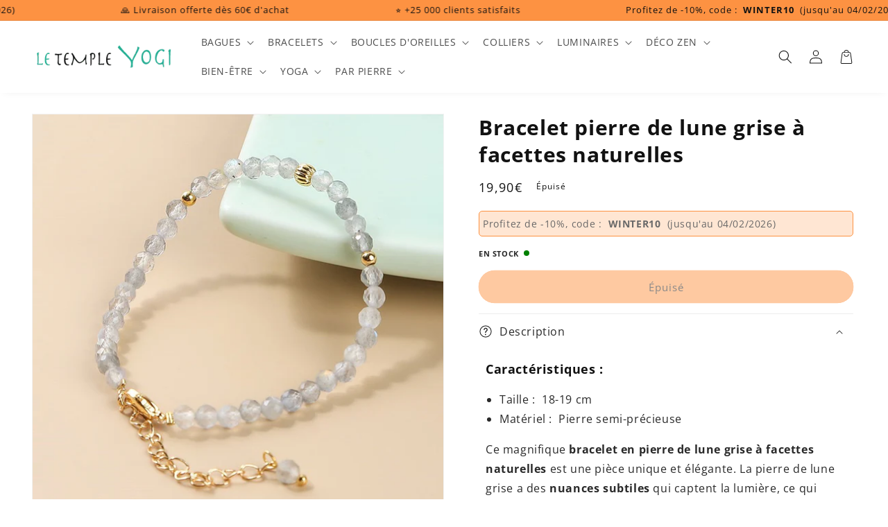

--- FILE ---
content_type: text/html; charset=utf-8
request_url: https://letempleyogi.com/products/bracelet-pierre-de-lune-grise-a-facettes-naturelles
body_size: 62542
content:
<!doctype html>
<html class="no-js" lang="fr">
  <head>
	<script id="pandectes-rules">   /* PANDECTES-GDPR: DO NOT MODIFY AUTO GENERATED CODE OF THIS SCRIPT */      window.PandectesSettings = {"store":{"id":1809875003,"plan":"plus","theme":"Yogi x Deployer - LIVE (28/09-19h)","primaryLocale":"fr","adminMode":false},"tsPublished":1710751489,"declaration":{"showPurpose":false,"showProvider":false,"declIntroText":"Nous utilisons des cookies pour optimiser les fonctionnalités du site Web, analyser les performances et vous offrir une expérience personnalisée. Certains cookies sont indispensables au bon fonctionnement et au bon fonctionnement du site Web. Ces cookies ne peuvent pas être désactivés. Dans cette fenêtre, vous pouvez gérer vos préférences en matière de cookies.","showDateGenerated":true},"language":{"languageMode":"Single","fallbackLanguage":"fr","languageDetection":"browser","languagesSupported":[]},"texts":{"managed":{"headerText":{"fr":"Nous respectons votre vie privée"},"consentText":{"fr":"Ce site utilise des cookies pour vous garantir la meilleure expérience."},"dismissButtonText":{"fr":"D'accord"},"linkText":{"fr":"En savoir plus."},"imprintText":{"fr":"Imprimer"},"preferencesButtonText":{"fr":"Préférences"},"allowButtonText":{"fr":"J'accepte"},"denyButtonText":{"fr":"Je refuse"},"leaveSiteButtonText":{"fr":"Quitter ce site"},"cookiePolicyText":{"fr":"Politique de cookies"},"preferencesPopupTitleText":{"fr":"Gérer les préférences de consentement"},"preferencesPopupIntroText":{"fr":"Nous utilisons des cookies pour optimiser les fonctionnalités du site Web, analyser les performances et vous offrir une expérience personnalisée. Certains cookies sont indispensables au bon fonctionnement et au bon fonctionnement du site. Ces cookies ne peuvent pas être désactivés. Dans cette fenêtre, vous pouvez gérer votre préférence de cookies."},"preferencesPopupCloseButtonText":{"fr":"proche"},"preferencesPopupAcceptAllButtonText":{"fr":"Accepter tout"},"preferencesPopupRejectAllButtonText":{"fr":"Tout rejeter"},"preferencesPopupSaveButtonText":{"fr":"Enregistrer les préférences"},"accessSectionTitleText":{"fr":"Portabilité des données"},"accessSectionParagraphText":{"fr":"Vous avez le droit de pouvoir accéder à vos données à tout moment."},"rectificationSectionTitleText":{"fr":"Rectification des données"},"rectificationSectionParagraphText":{"fr":"Vous avez le droit de demander la mise à jour de vos données chaque fois que vous le jugez approprié."},"erasureSectionTitleText":{"fr":"Droit à l'oubli"},"erasureSectionParagraphText":{"fr":"Vous avez le droit de demander que toutes vos données soient effacées. Après cela, vous ne pourrez plus accéder à votre compte."},"declIntroText":{"fr":"Nous utilisons des cookies pour optimiser les fonctionnalités du site Web, analyser les performances et vous offrir une expérience personnalisée. Certains cookies sont indispensables au bon fonctionnement et au bon fonctionnement du site Web. Ces cookies ne peuvent pas être désactivés. Dans cette fenêtre, vous pouvez gérer vos préférences en matière de cookies."}},"categories":{"strictlyNecessaryCookiesTitleText":{"fr":"Cookies strictement nécessaires"},"functionalityCookiesTitleText":{"fr":"Cookies fonctionnels"},"performanceCookiesTitleText":{"fr":"Cookies de performances"},"targetingCookiesTitleText":{"fr":"Ciblage des cookies"},"unclassifiedCookiesTitleText":{"fr":"Cookies non classés"},"strictlyNecessaryCookiesDescriptionText":{"fr":"Ces cookies sont essentiels pour vous permettre de vous déplacer sur le site Web et d'utiliser ses fonctionnalités, telles que l'accès aux zones sécurisées du site Web. Le site Web ne peut pas fonctionner correctement sans ces cookies."},"functionalityCookiesDescriptionText":{"fr":"Ces cookies permettent au site de fournir des fonctionnalités et une personnalisation améliorées. Ils peuvent être définis par nous ou par des fournisseurs tiers dont nous avons ajouté les services à nos pages. Si vous n'autorisez pas ces cookies, certains ou tous ces services peuvent ne pas fonctionner correctement."},"performanceCookiesDescriptionText":{"fr":"Ces cookies nous permettent de surveiller et d'améliorer les performances de notre site Web. Par exemple, ils nous permettent de compter les visites, d'identifier les sources de trafic et de voir quelles parties du site sont les plus populaires."},"targetingCookiesDescriptionText":{"fr":"Ces cookies peuvent être installés via notre site par nos partenaires publicitaires. Ils peuvent être utilisés par ces sociétés pour établir un profil de vos intérêts et vous montrer des publicités pertinentes sur d'autres sites. Ils ne stockent pas directement d'informations personnelles, mais sont basés sur l'identification unique de votre navigateur et de votre appareil Internet. Si vous n'autorisez pas ces cookies, vous bénéficierez d'une publicité moins ciblée."},"unclassifiedCookiesDescriptionText":{"fr":"Les cookies non classés sont des cookies que nous sommes en train de classer avec les fournisseurs de cookies individuels."}},"auto":{"declName":{"fr":"Nom"},"declPath":{"fr":"Chemin"},"declType":{"fr":"Type"},"declDomain":{"fr":"Domaine"},"declPurpose":{"fr":"But"},"declProvider":{"fr":"Fournisseur"},"declRetention":{"fr":"Rétention"},"declFirstParty":{"fr":"Première partie"},"declThirdParty":{"fr":"Tierce partie"},"declSeconds":{"fr":"secondes"},"declMinutes":{"fr":"minutes"},"declHours":{"fr":"heures"},"declDays":{"fr":"jours"},"declMonths":{"fr":"mois"},"declYears":{"fr":"années"},"declSession":{"fr":"Session"},"cookiesDetailsText":{"fr":"Détails des cookies"},"preferencesPopupAlwaysAllowedText":{"fr":"Toujours permis"},"submitButton":{"fr":"Soumettre"},"submittingButton":{"fr":"Soumission..."},"cancelButton":{"fr":"Annuler"},"guestsSupportInfoText":{"fr":"Veuillez vous connecter avec votre compte client pour continuer."},"guestsSupportEmailPlaceholder":{"fr":"Adresse e-mail"},"guestsSupportEmailValidationError":{"fr":"L'email n'est pas valide"},"guestsSupportEmailSuccessTitle":{"fr":"Merci pour votre requête"},"guestsSupportEmailFailureTitle":{"fr":"Un problème est survenu"},"guestsSupportEmailSuccessMessage":{"fr":"Si vous êtes inscrit en tant que client de ce magasin, vous recevrez bientôt un e-mail avec des instructions sur la marche à suivre."},"guestsSupportEmailFailureMessage":{"fr":"Votre demande n'a pas été soumise. Veuillez réessayer et si le problème persiste, contactez le propriétaire du magasin pour obtenir de l'aide."},"confirmationSuccessTitle":{"fr":"Votre demande est vérifiée"},"confirmationFailureTitle":{"fr":"Un problème est survenu"},"confirmationSuccessMessage":{"fr":"Nous reviendrons rapidement vers vous quant à votre demande."},"confirmationFailureMessage":{"fr":"Votre demande n'a pas été vérifiée. Veuillez réessayer et si le problème persiste, contactez le propriétaire du magasin pour obtenir de l'aide"},"consentSectionTitleText":{"fr":"Votre consentement aux cookies"},"consentSectionNoConsentText":{"fr":"Vous n'avez pas consenti à la politique de cookies de ce site Web."},"consentSectionConsentedText":{"fr":"Vous avez consenti à la politique de cookies de ce site Web sur"},"consentStatus":{"fr":"Préférence de consentement"},"consentDate":{"fr":"Date de consentement"},"consentId":{"fr":"ID de consentement"},"consentSectionChangeConsentActionText":{"fr":"Modifier la préférence de consentement"},"accessSectionGDPRRequestsActionText":{"fr":"Demandes des personnes concernées"},"accessSectionAccountInfoActionText":{"fr":"Données personnelles"},"accessSectionOrdersRecordsActionText":{"fr":"Ordres"},"accessSectionDownloadReportActionText":{"fr":"Tout télécharger"},"rectificationCommentPlaceholder":{"fr":"Décrivez ce que vous souhaitez mettre à jour"},"rectificationCommentValidationError":{"fr":"Un commentaire est requis"},"rectificationSectionEditAccountActionText":{"fr":"Demander une mise à jour"},"erasureSectionRequestDeletionActionText":{"fr":"Demander la suppression des données personnelles"}}},"library":{"previewMode":false,"fadeInTimeout":0,"defaultBlocked":0,"showLink":true,"showImprintLink":false,"enabled":true,"cookie":{"name":"_pandectes_gdpr","expiryDays":365,"secure":true,"domain":""},"dismissOnScroll":false,"dismissOnWindowClick":false,"dismissOnTimeout":false,"palette":{"popup":{"background":"#FFFFFF","backgroundForCalculations":{"a":1,"b":255,"g":255,"r":255},"text":"#000000"},"button":{"background":"#000000","backgroundForCalculations":{"a":1,"b":0,"g":0,"r":0},"text":"#FFFFFF","textForCalculation":{"a":1,"b":255,"g":255,"r":255},"border":"transparent"}},"content":{"href":"https://aht-ltyfr.myshopify.com/policies/privacy-policy","imprintHref":"/","close":"&#10005;","target":"","logo":"<img class=\"cc-banner-logo\" height=\"40\" width=\"40\" src=\"https://cdn.shopify.com/s/files/1/0018/0987/5003/t/65/assets/pandectes-logo.png?v=1708687966\" alt=\"Le Temple Yogi\" />"},"window":"<div role=\"dialog\" aria-live=\"polite\" aria-label=\"cookieconsent\" aria-describedby=\"cookieconsent:desc\" id=\"pandectes-banner\" class=\"cc-window-wrapper cc-overlay-wrapper\"><div class=\"pd-cookie-banner-window cc-window {{classes}}\"><!--googleoff: all-->{{children}}<!--googleon: all--></div></div>","compliance":{"info":"<div class=\"cc-compliance cc-highlight\">{{dismiss}}</div>"},"type":"info","layouts":{"basic":"{{logo}}{{header}}{{messagelink}}{{compliance}}{{close}}"},"position":"overlay","theme":"classic","revokable":true,"animateRevokable":false,"revokableReset":false,"revokableLogoUrl":"https://cdn.shopify.com/s/files/1/0018/0987/5003/t/65/assets/pandectes-reopen-logo.png?v=1708688057","revokablePlacement":"bottom-left","revokableMarginHorizontal":15,"revokableMarginVertical":15,"static":false,"autoAttach":true,"hasTransition":true,"blacklistPage":[""]},"geolocation":{"brOnly":false,"caOnly":false,"chOnly":false,"euOnly":false,"jpOnly":false,"thOnly":false,"canadaOnly":false,"globalVisibility":true},"dsr":{"guestsSupport":false,"accessSectionDownloadReportAuto":false},"banner":{"resetTs":1708687965,"extraCss":"        .cc-banner-logo {max-width: 24em!important;}    @media(min-width: 768px) {.cc-window.cc-floating{max-width: 24em!important;width: 24em!important;}}    .cc-message, .pd-cookie-banner-window .cc-header, .cc-logo {text-align: left}    .cc-window-wrapper{z-index: 2147483647;-webkit-transition: opacity 1s ease;  transition: opacity 1s ease;}    .cc-window{z-index: 2147483647;font-family: inherit;}    .pd-cookie-banner-window .cc-header{font-family: inherit;}    .pd-cp-ui{font-family: inherit; background-color: #FFFFFF;color:#000000;}    button.pd-cp-btn, a.pd-cp-btn{background-color:#000000;color:#FFFFFF!important;}    input + .pd-cp-preferences-slider{background-color: rgba(0, 0, 0, 0.3)}    .pd-cp-scrolling-section::-webkit-scrollbar{background-color: rgba(0, 0, 0, 0.3)}    input:checked + .pd-cp-preferences-slider{background-color: rgba(0, 0, 0, 1)}    .pd-cp-scrolling-section::-webkit-scrollbar-thumb {background-color: rgba(0, 0, 0, 1)}    .pd-cp-ui-close{color:#000000;}    .pd-cp-preferences-slider:before{background-color: #FFFFFF}    .pd-cp-title:before {border-color: #000000!important}    .pd-cp-preferences-slider{background-color:#000000}    .pd-cp-toggle{color:#000000!important}    @media(max-width:699px) {.pd-cp-ui-close-top svg {fill: #000000}}    .pd-cp-toggle:hover,.pd-cp-toggle:visited,.pd-cp-toggle:active{color:#000000!important}    .pd-cookie-banner-window {box-shadow: 0 0 18px rgb(0 0 0 / 20%);}  ","customJavascript":null,"showPoweredBy":false,"revokableTrigger":false,"hybridStrict":false,"cookiesBlockedByDefault":"0","isActive":true,"implicitSavePreferences":false,"cookieIcon":false,"blockBots":false,"showCookiesDetails":false,"hasTransition":true,"blockingPage":false,"showOnlyLandingPage":false,"leaveSiteUrl":"https://www.google.com","linkRespectStoreLang":false},"cookies":{"0":[{"name":"secure_customer_sig","domain":"letempleyogi.com","path":"/","provider":"Shopify","firstParty":true,"retention":"1 year(s)","expires":1,"unit":"declYears","purpose":{"fr":"Utilisé en relation avec la connexion client."}},{"name":"localization","domain":"letempleyogi.com","path":"/","provider":"Shopify","firstParty":true,"retention":"1 year(s)","expires":1,"unit":"declYears","purpose":{"fr":"Localisation de boutique Shopify"}},{"name":"cart_currency","domain":"letempleyogi.com","path":"/","provider":"Shopify","firstParty":true,"retention":"2 ","expires":2,"unit":"declSession","purpose":{"fr":"Le cookie est nécessaire pour la fonction de paiement et de paiement sécurisé sur le site Web. Cette fonction est fournie par shopify.com."}},{"name":"_cmp_a","domain":".letempleyogi.com","path":"/","provider":"Shopify","firstParty":true,"retention":"1 day(s)","expires":1,"unit":"declDays","purpose":{"fr":"Utilisé pour gérer les paramètres de confidentialité des clients."}},{"name":"shopify_pay_redirect","domain":"letempleyogi.com","path":"/","provider":"Shopify","firstParty":true,"retention":"1 hour(s)","expires":1,"unit":"declHours","purpose":{"fr":"Le cookie est nécessaire pour la fonction de paiement et de paiement sécurisé sur le site Web. Cette fonction est fournie par shopify.com."}},{"name":"_pandectes_gdpr","domain":".letempleyogi.com","path":"/","provider":"Pandectes","firstParty":true,"retention":"1 year(s)","expires":1,"unit":"declYears","purpose":{"fr":"Utilisé pour la fonctionnalité de la bannière de consentement aux cookies."}},{"name":"_tracking_consent","domain":".letempleyogi.com","path":"/","provider":"Shopify","firstParty":true,"retention":"1 year(s)","expires":1,"unit":"declYears","purpose":{"fr":"Préférences de suivi."}},{"name":"keep_alive","domain":"letempleyogi.com","path":"/","provider":"Shopify","firstParty":true,"retention":"30 minute(s)","expires":30,"unit":"declMinutes","purpose":{"fr":"Utilisé en relation avec la localisation de l'acheteur."}},{"name":"_secure_session_id","domain":"letempleyogi.com","path":"/","provider":"Shopify","firstParty":true,"retention":"1 month(s)","expires":1,"unit":"declMonths","purpose":{"fr":"Utilisé en relation avec la navigation dans une vitrine."}}],"1":[{"name":"_pinterest_ct_ua","domain":".ct.pinterest.com","path":"/","provider":"Pinterest","firstParty":false,"retention":"1 year(s)","expires":1,"unit":"declYears","purpose":{"fr":"Utilisé pour regrouper des actions sur plusieurs pages."}}],"2":[{"name":"_shopify_y","domain":".letempleyogi.com","path":"/","provider":"Shopify","firstParty":true,"retention":"1 year(s)","expires":1,"unit":"declYears","purpose":{"fr":"Analyses Shopify."}},{"name":"_orig_referrer","domain":".letempleyogi.com","path":"/","provider":"Shopify","firstParty":true,"retention":"2 ","expires":2,"unit":"declSession","purpose":{"fr":"Suit les pages de destination."}},{"name":"_shopify_s","domain":".letempleyogi.com","path":"/","provider":"Shopify","firstParty":true,"retention":"30 minute(s)","expires":30,"unit":"declMinutes","purpose":{"fr":"Analyses Shopify."}},{"name":"__cf_bm","domain":".redretarget.com","path":"/","provider":"CloudFlare","firstParty":false,"retention":"30 minute(s)","expires":30,"unit":"declMinutes","purpose":{"fr":"Utilisé pour gérer le trafic entrant qui correspond aux critères associés aux bots."}},{"name":"_shopify_sa_t","domain":".letempleyogi.com","path":"/","provider":"Shopify","firstParty":true,"retention":"30 minute(s)","expires":30,"unit":"declMinutes","purpose":{"fr":"Analyses Shopify relatives au marketing et aux références."}},{"name":"_landing_page","domain":".letempleyogi.com","path":"/","provider":"Shopify","firstParty":true,"retention":"2 ","expires":2,"unit":"declSession","purpose":{"fr":"Suit les pages de destination."}},{"name":"_gid","domain":".letempleyogi.com","path":"/","provider":"Google","firstParty":true,"retention":"1 day(s)","expires":1,"unit":"declDays","purpose":{"fr":"Le cookie est placé par Google Analytics pour compter et suivre les pages vues."}},{"name":"_shopify_sa_p","domain":".letempleyogi.com","path":"/","provider":"Shopify","firstParty":true,"retention":"30 minute(s)","expires":30,"unit":"declMinutes","purpose":{"fr":"Analyses Shopify relatives au marketing et aux références."}},{"name":"_ga","domain":".letempleyogi.com","path":"/","provider":"Google","firstParty":true,"retention":"1 year(s)","expires":1,"unit":"declYears","purpose":{"fr":"Le cookie est défini par Google Analytics avec une fonctionnalité inconnue"}},{"name":"_gat","domain":".letempleyogi.com","path":"/","provider":"Google","firstParty":true,"retention":"1 minute(s)","expires":1,"unit":"declMinutes","purpose":{"fr":"Le cookie est placé par Google Analytics pour filtrer les requêtes des bots."}},{"name":"_shopify_s","domain":"com","path":"/","provider":"Shopify","firstParty":false,"retention":"Session","expires":1,"unit":"declSeconds","purpose":{"fr":"Analyses Shopify."}},{"name":"_ga_VDYCDDMS2G","domain":".letempleyogi.com","path":"/","provider":"Google","firstParty":true,"retention":"1 year(s)","expires":1,"unit":"declYears","purpose":{"fr":""}},{"name":"_ga_5WETFB3LR8","domain":".letempleyogi.com","path":"/","provider":"Google","firstParty":true,"retention":"1 year(s)","expires":1,"unit":"declYears","purpose":{"fr":""}}],"4":[{"name":"_gcl_au","domain":".letempleyogi.com","path":"/","provider":"Google","firstParty":true,"retention":"3 month(s)","expires":3,"unit":"declMonths","purpose":{"fr":"Le cookie est placé par Google Tag Manager pour suivre les conversions."}},{"name":"_ttp","domain":".tiktok.com","path":"/","provider":"TikTok","firstParty":false,"retention":"1 year(s)","expires":1,"unit":"declYears","purpose":{"fr":"Pour mesurer et améliorer les performances de vos campagnes publicitaires et personnaliser l&#39;expérience utilisateur (y compris les publicités) sur TikTok."}},{"name":"_fbp","domain":".letempleyogi.com","path":"/","provider":"Facebook","firstParty":true,"retention":"3 month(s)","expires":3,"unit":"declMonths","purpose":{"fr":"Le cookie est placé par Facebook pour suivre les visites sur les sites Web."}},{"name":"__kla_id","domain":"letempleyogi.com","path":"/","provider":"Klaviyo","firstParty":true,"retention":"1 year(s)","expires":1,"unit":"declYears","purpose":{"fr":"Suit quand quelqu'un clique sur un e-mail Klaviyo vers votre site Web."}},{"name":"_pin_unauth","domain":".letempleyogi.com","path":"/","provider":"Pinterest","firstParty":true,"retention":"1 year(s)","expires":1,"unit":"declYears","purpose":{"fr":"Utilisé pour regrouper les actions des utilisateurs qui ne peuvent pas être identifiés par Pinterest."}},{"name":"_tt_enable_cookie","domain":".letempleyogi.com","path":"/","provider":"TikTok","firstParty":true,"retention":"1 year(s)","expires":1,"unit":"declYears","purpose":{"fr":"Utilisé pour identifier un visiteur."}},{"name":"_ttp","domain":".letempleyogi.com","path":"/","provider":"TikTok","firstParty":true,"retention":"1 year(s)","expires":1,"unit":"declYears","purpose":{"fr":"Pour mesurer et améliorer les performances de vos campagnes publicitaires et personnaliser l&#39;expérience utilisateur (y compris les publicités) sur TikTok."}},{"name":"IDE","domain":".doubleclick.net","path":"/","provider":"Google","firstParty":false,"retention":"1 year(s)","expires":1,"unit":"declYears","purpose":{"fr":"Pour mesurer les actions des visiteurs après avoir cliqué sur une publicité. Expire après 1 an."}},{"name":"wpm-domain-test","domain":"com","path":"/","provider":"Shopify","firstParty":false,"retention":"Session","expires":1,"unit":"declSeconds","purpose":{"fr":"Utilisé pour tester le stockage des paramètres sur les produits ajoutés au panier ou la devise de paiement"}},{"name":"wpm-domain-test","domain":"letempleyogi.com","path":"/","provider":"Shopify","firstParty":true,"retention":"Session","expires":1,"unit":"declSeconds","purpose":{"fr":"Utilisé pour tester le stockage des paramètres sur les produits ajoutés au panier ou la devise de paiement"}}],"8":[{"name":"ar_debug","domain":".pinterest.com","path":"/","provider":"Unknown","firstParty":false,"retention":"1 year(s)","expires":1,"unit":"declYears","purpose":{"fr":""}},{"name":"custom-mc-bily-edge-mc_WqKO__shop","domain":".letempleyogi.com","path":"/","provider":"Unknown","firstParty":true,"retention":"1 year(s)","expires":1,"unit":"declYears","purpose":{"fr":""}},{"name":"_shopify_essential","domain":"letempleyogi.com","path":"/","provider":"Unknown","firstParty":true,"retention":"1 year(s)","expires":1,"unit":"declYears","purpose":{"fr":""}},{"name":"csrftoken","domain":"oneclicksociallogin.devcloudsoftware.com","path":"/","provider":"Unknown","firstParty":false,"retention":"1 year(s)","expires":1,"unit":"declYears","purpose":{"fr":""}},{"name":"sessionid","domain":"oneclicksociallogin.devcloudsoftware.com","path":"/","provider":"Unknown","firstParty":false,"retention":"2 ","expires":2,"unit":"declSession","purpose":{"fr":""}}]},"blocker":{"isActive":false,"googleConsentMode":{"id":"","analyticsId":"","isActive":true,"adStorageCategory":4,"analyticsStorageCategory":2,"personalizationStorageCategory":1,"functionalityStorageCategory":1,"customEvent":true,"securityStorageCategory":0,"redactData":true,"urlPassthrough":false,"dataLayerProperty":"dataLayer","waitForUpdate":2000},"facebookPixel":{"id":"","isActive":false,"ldu":false},"rakuten":{"isActive":false,"cmp":false,"ccpa":false},"gpcIsActive":false,"defaultBlocked":0,"patterns":{"whiteList":[],"blackList":{"1":[],"2":[],"4":[],"8":[]},"iframesWhiteList":[],"iframesBlackList":{"1":[],"2":[],"4":[],"8":[]},"beaconsWhiteList":[],"beaconsBlackList":{"1":[],"2":[],"4":[],"8":[]}}}}      !function(){"use strict";window.PandectesRules=window.PandectesRules||{},window.PandectesRules.manualBlacklist={1:[],2:[],4:[]},window.PandectesRules.blacklistedIFrames={1:[],2:[],4:[]},window.PandectesRules.blacklistedCss={1:[],2:[],4:[]},window.PandectesRules.blacklistedBeacons={1:[],2:[],4:[]};var e="javascript/blocked",t="_pandectes_gdpr";function n(e){return new RegExp(e.replace(/[/\\.+?$()]/g,"\\$&").replace("*","(.*)"))}var a=function(e){try{return JSON.parse(e)}catch(e){return!1}},r=function(e){var t=arguments.length>1&&void 0!==arguments[1]?arguments[1]:"log",n=new URLSearchParams(window.location.search);n.get("log")&&console[t]("PandectesRules: ".concat(e))};function o(e,t){var n=Object.keys(e);if(Object.getOwnPropertySymbols){var a=Object.getOwnPropertySymbols(e);t&&(a=a.filter((function(t){return Object.getOwnPropertyDescriptor(e,t).enumerable}))),n.push.apply(n,a)}return n}function i(e){for(var t=1;t<arguments.length;t++){var n=null!=arguments[t]?arguments[t]:{};t%2?o(Object(n),!0).forEach((function(t){c(e,t,n[t])})):Object.getOwnPropertyDescriptors?Object.defineProperties(e,Object.getOwnPropertyDescriptors(n)):o(Object(n)).forEach((function(t){Object.defineProperty(e,t,Object.getOwnPropertyDescriptor(n,t))}))}return e}function s(e){return s="function"==typeof Symbol&&"symbol"==typeof Symbol.iterator?function(e){return typeof e}:function(e){return e&&"function"==typeof Symbol&&e.constructor===Symbol&&e!==Symbol.prototype?"symbol":typeof e},s(e)}function c(e,t,n){return t in e?Object.defineProperty(e,t,{value:n,enumerable:!0,configurable:!0,writable:!0}):e[t]=n,e}function l(e,t){return function(e){if(Array.isArray(e))return e}(e)||function(e,t){var n=null==e?null:"undefined"!=typeof Symbol&&e[Symbol.iterator]||e["@@iterator"];if(null==n)return;var a,r,o=[],i=!0,s=!1;try{for(n=n.call(e);!(i=(a=n.next()).done)&&(o.push(a.value),!t||o.length!==t);i=!0);}catch(e){s=!0,r=e}finally{try{i||null==n.return||n.return()}finally{if(s)throw r}}return o}(e,t)||u(e,t)||function(){throw new TypeError("Invalid attempt to destructure non-iterable instance.\nIn order to be iterable, non-array objects must have a [Symbol.iterator]() method.")}()}function d(e){return function(e){if(Array.isArray(e))return p(e)}(e)||function(e){if("undefined"!=typeof Symbol&&null!=e[Symbol.iterator]||null!=e["@@iterator"])return Array.from(e)}(e)||u(e)||function(){throw new TypeError("Invalid attempt to spread non-iterable instance.\nIn order to be iterable, non-array objects must have a [Symbol.iterator]() method.")}()}function u(e,t){if(e){if("string"==typeof e)return p(e,t);var n=Object.prototype.toString.call(e).slice(8,-1);return"Object"===n&&e.constructor&&(n=e.constructor.name),"Map"===n||"Set"===n?Array.from(e):"Arguments"===n||/^(?:Ui|I)nt(?:8|16|32)(?:Clamped)?Array$/.test(n)?p(e,t):void 0}}function p(e,t){(null==t||t>e.length)&&(t=e.length);for(var n=0,a=new Array(t);n<t;n++)a[n]=e[n];return a}var f=window.PandectesRulesSettings||window.PandectesSettings,g=!(void 0===window.dataLayer||!Array.isArray(window.dataLayer)||!window.dataLayer.some((function(e){return"pandectes_full_scan"===e.event})));r("userAgent -> ".concat(window.navigator.userAgent.substring(0,50)));var y=function(){var e,n=arguments.length>0&&void 0!==arguments[0]?arguments[0]:t,r="; "+document.cookie,o=r.split("; "+n+"=");if(o.length<2)e={};else{var i=o.pop(),s=i.split(";");e=window.atob(s.shift())}var c=a(e);return!1!==c?c:e}(),h=f.banner.isActive,v=f.blocker,w=v.defaultBlocked,m=v.patterns,b=y&&null!==y.preferences&&void 0!==y.preferences?y.preferences:null,k=g?0:h?null===b?w:b:0,_={1:0==(1&k),2:0==(2&k),4:0==(4&k)},L=m.blackList,S=m.whiteList,C=m.iframesBlackList,P=m.iframesWhiteList,A=m.beaconsBlackList,E=m.beaconsWhiteList,B={blackList:[],whiteList:[],iframesBlackList:{1:[],2:[],4:[],8:[]},iframesWhiteList:[],beaconsBlackList:{1:[],2:[],4:[],8:[]},beaconsWhiteList:[]};[1,2,4].map((function(e){var t;_[e]||((t=B.blackList).push.apply(t,d(L[e].length?L[e].map(n):[])),B.iframesBlackList[e]=C[e].length?C[e].map(n):[],B.beaconsBlackList[e]=A[e].length?A[e].map(n):[])})),B.whiteList=S.length?S.map(n):[],B.iframesWhiteList=P.length?P.map(n):[],B.beaconsWhiteList=E.length?E.map(n):[];var I={scripts:[],iframes:{1:[],2:[],4:[]},beacons:{1:[],2:[],4:[]},css:{1:[],2:[],4:[]}},O=function(t,n){return t&&(!n||n!==e)&&(!B.blackList||B.blackList.some((function(e){return e.test(t)})))&&(!B.whiteList||B.whiteList.every((function(e){return!e.test(t)})))},j=function(e){var t=e.getAttribute("src");return B.blackList&&B.blackList.every((function(e){return!e.test(t)}))||B.whiteList&&B.whiteList.some((function(e){return e.test(t)}))},R=function(e,t){var n=B.iframesBlackList[t],a=B.iframesWhiteList;return e&&(!n||n.some((function(t){return t.test(e)})))&&(!a||a.every((function(t){return!t.test(e)})))},T=function(e,t){var n=B.beaconsBlackList[t],a=B.beaconsWhiteList;return e&&(!n||n.some((function(t){return t.test(e)})))&&(!a||a.every((function(t){return!t.test(e)})))},N=new MutationObserver((function(e){for(var t=0;t<e.length;t++)for(var n=e[t].addedNodes,a=0;a<n.length;a++){var r=n[a],o=r.dataset&&r.dataset.cookiecategory;if(1===r.nodeType&&"LINK"===r.tagName){var i=r.dataset&&r.dataset.href;if(i&&o)switch(o){case"functionality":case"C0001":I.css[1].push(i);break;case"performance":case"C0002":I.css[2].push(i);break;case"targeting":case"C0003":I.css[4].push(i)}}}})),x=new MutationObserver((function(t){for(var n=0;n<t.length;n++)for(var a=t[n].addedNodes,r=function(t){var n=a[t],r=n.src||n.dataset&&n.dataset.src,o=n.dataset&&n.dataset.cookiecategory;if(1===n.nodeType&&"IFRAME"===n.tagName){if(r){var i=!1;R(r,1)||"functionality"===o||"C0001"===o?(i=!0,I.iframes[1].push(r)):R(r,2)||"performance"===o||"C0002"===o?(i=!0,I.iframes[2].push(r)):(R(r,4)||"targeting"===o||"C0003"===o)&&(i=!0,I.iframes[4].push(r)),i&&(n.removeAttribute("src"),n.setAttribute("data-src",r))}}else if(1===n.nodeType&&"IMG"===n.tagName){if(r){var s=!1;T(r,1)?(s=!0,I.beacons[1].push(r)):T(r,2)?(s=!0,I.beacons[2].push(r)):T(r,4)&&(s=!0,I.beacons[4].push(r)),s&&(n.removeAttribute("src"),n.setAttribute("data-src",r))}}else if(1===n.nodeType&&"LINK"===n.tagName){var c=n.dataset&&n.dataset.href;if(c&&o)switch(o){case"functionality":case"C0001":I.css[1].push(c);break;case"performance":case"C0002":I.css[2].push(c);break;case"targeting":case"C0003":I.css[4].push(c)}}else if(1===n.nodeType&&"SCRIPT"===n.tagName){var l=n.type,d=!1;if(O(r,l))d=!0;else if(r&&o)switch(o){case"functionality":case"C0001":d=!0,window.PandectesRules.manualBlacklist[1].push(r);break;case"performance":case"C0002":d=!0,window.PandectesRules.manualBlacklist[2].push(r);break;case"targeting":case"C0003":d=!0,window.PandectesRules.manualBlacklist[4].push(r)}if(d){I.scripts.push([n,l]),n.type=e;n.addEventListener("beforescriptexecute",(function t(a){n.getAttribute("type")===e&&a.preventDefault(),n.removeEventListener("beforescriptexecute",t)})),n.parentElement&&n.parentElement.removeChild(n)}}},o=0;o<a.length;o++)r(o)})),M=document.createElement,z={src:Object.getOwnPropertyDescriptor(HTMLScriptElement.prototype,"src"),type:Object.getOwnPropertyDescriptor(HTMLScriptElement.prototype,"type")};window.PandectesRules.unblockCss=function(e){var t=I.css[e]||[];t.length&&r("Unblocking CSS for ".concat(e)),t.forEach((function(e){var t=document.querySelector('link[data-href^="'.concat(e,'"]'));t.removeAttribute("data-href"),t.href=e})),I.css[e]=[]},window.PandectesRules.unblockIFrames=function(e){var t=I.iframes[e]||[];t.length&&r("Unblocking IFrames for ".concat(e)),B.iframesBlackList[e]=[],t.forEach((function(e){var t=document.querySelector('iframe[data-src^="'.concat(e,'"]'));t.removeAttribute("data-src"),t.src=e})),I.iframes[e]=[]},window.PandectesRules.unblockBeacons=function(e){var t=I.beacons[e]||[];t.length&&r("Unblocking Beacons for ".concat(e)),B.beaconsBlackList[e]=[],t.forEach((function(e){var t=document.querySelector('img[data-src^="'.concat(e,'"]'));t.removeAttribute("data-src"),t.src=e})),I.beacons[e]=[]},window.PandectesRules.unblockInlineScripts=function(e){var t=1===e?"functionality":2===e?"performance":"targeting";document.querySelectorAll('script[type="javascript/blocked"][data-cookiecategory="'.concat(t,'"]')).forEach((function(e){var t=e.textContent;e.parentNode.removeChild(e);var n=document.createElement("script");n.type="text/javascript",n.textContent=t,document.body.appendChild(n)}))},window.PandectesRules.unblock=function(t){t.length<1?(B.blackList=[],B.whiteList=[],B.iframesBlackList=[],B.iframesWhiteList=[]):(B.blackList&&(B.blackList=B.blackList.filter((function(e){return t.every((function(t){return"string"==typeof t?!e.test(t):t instanceof RegExp?e.toString()!==t.toString():void 0}))}))),B.whiteList&&(B.whiteList=[].concat(d(B.whiteList),d(t.map((function(e){if("string"==typeof e){var t=".*"+n(e)+".*";if(B.whiteList.every((function(e){return e.toString()!==t.toString()})))return new RegExp(t)}else if(e instanceof RegExp&&B.whiteList.every((function(t){return t.toString()!==e.toString()})))return e;return null})).filter(Boolean)))));for(var a=document.querySelectorAll('script[type="'.concat(e,'"]')),o=0;o<a.length;o++){var i=a[o];j(i)&&(I.scripts.push([i,"application/javascript"]),i.parentElement.removeChild(i))}var s=0;d(I.scripts).forEach((function(e,t){var n=l(e,2),a=n[0],r=n[1];if(j(a)){for(var o=document.createElement("script"),i=0;i<a.attributes.length;i++){var c=a.attributes[i];"src"!==c.name&&"type"!==c.name&&o.setAttribute(c.name,a.attributes[i].value)}o.setAttribute("src",a.src),o.setAttribute("type",r||"application/javascript"),document.head.appendChild(o),I.scripts.splice(t-s,1),s++}})),0==B.blackList.length&&0===B.iframesBlackList[1].length&&0===B.iframesBlackList[2].length&&0===B.iframesBlackList[4].length&&0===B.beaconsBlackList[1].length&&0===B.beaconsBlackList[2].length&&0===B.beaconsBlackList[4].length&&(r("Disconnecting observers"),x.disconnect(),N.disconnect())};var D,W,F=f.store.adminMode,U=f.blocker,q=U.defaultBlocked;D=function(){!function(){var e=window.Shopify.trackingConsent;if(!1!==e.shouldShowBanner()||null!==b||7!==q)try{var t=F&&!(window.Shopify&&window.Shopify.AdminBarInjector),n={preferences:0==(1&k)||g||t,analytics:0==(2&k)||g||t,marketing:0==(4&k)||g||t};e.firstPartyMarketingAllowed()===n.marketing&&e.analyticsProcessingAllowed()===n.analytics&&e.preferencesProcessingAllowed()===n.preferences||e.setTrackingConsent(n,(function(e){e&&e.error?r("Shopify.customerPrivacy API - failed to setTrackingConsent"):r("Shopify.customerPrivacy API - setTrackingConsent(".concat(JSON.stringify(n),")"))}))}catch(e){r("Shopify.customerPrivacy API - exception")}}(),function(){var e=window.Shopify.trackingConsent,t=e.currentVisitorConsent();if(U.gpcIsActive&&"CCPA"===e.getRegulation()&&"no"===t.gpc&&"yes"!==t.sale_of_data){var n={sale_of_data:!1};e.setTrackingConsent(n,(function(e){e&&e.error?r("Shopify.customerPrivacy API - failed to setTrackingConsent({".concat(JSON.stringify(n),")")):r("Shopify.customerPrivacy API - setTrackingConsent(".concat(JSON.stringify(n),")"))}))}}()},W=null,window.Shopify&&window.Shopify.loadFeatures&&window.Shopify.trackingConsent?D():W=setInterval((function(){window.Shopify&&window.Shopify.loadFeatures&&(clearInterval(W),window.Shopify.loadFeatures([{name:"consent-tracking-api",version:"0.1"}],(function(e){e?r("Shopify.customerPrivacy API - failed to load"):(r("Shopify.customerPrivacy API - loaded"),r("Shopify.customerPrivacy.shouldShowBanner() -> "+window.Shopify.trackingConsent.shouldShowBanner()),D())})))}),10);var J=f.banner.isActive,G=f.blocker.googleConsentMode,H=G.isActive,$=G.customEvent,K=G.id,V=void 0===K?"":K,Y=G.analyticsId,Q=void 0===Y?"":Y,X=G.adwordsId,Z=void 0===X?"":X,ee=G.redactData,te=G.urlPassthrough,ne=G.adStorageCategory,ae=G.analyticsStorageCategory,re=G.functionalityStorageCategory,oe=G.personalizationStorageCategory,ie=G.securityStorageCategory,se=G.dataLayerProperty,ce=void 0===se?"dataLayer":se,le=G.waitForUpdate,de=void 0===le?0:le,ue=G.useNativeChannel,pe=void 0!==ue&&ue;function fe(){window[ce].push(arguments)}window[ce]=window[ce]||[];var ge,ye,he={hasInitialized:!1,useNativeChannel:!1,ads_data_redaction:!1,url_passthrough:!1,data_layer_property:"dataLayer",storage:{ad_storage:"granted",ad_user_data:"granted",ad_personalization:"granted",analytics_storage:"granted",functionality_storage:"granted",personalization_storage:"granted",security_storage:"granted"}};if(J&&H){var ve=0==(k&ne)?"granted":"denied",we=0==(k&ae)?"granted":"denied",me=0==(k&re)?"granted":"denied",be=0==(k&oe)?"granted":"denied",ke=0==(k&ie)?"granted":"denied";if(he.hasInitialized=!0,he.useNativeChannel=pe,he.ads_data_redaction="denied"===ve&&ee,he.url_passthrough=te,he.storage.ad_storage=ve,he.storage.ad_user_data=ve,he.storage.ad_personalization=ve,he.storage.analytics_storage=we,he.storage.functionality_storage=me,he.storage.personalization_storage=be,he.storage.security_storage=ke,de&&(he.storage.wait_for_update="denied"===we||"denied"===ve?de:0),he.data_layer_property=ce||"dataLayer",he.ads_data_redaction&&fe("set","ads_data_redaction",he.ads_data_redaction),he.url_passthrough&&fe("set","url_passthrough",he.url_passthrough),he.useNativeChannel&&(window[ce].push=function(){for(var e=arguments.length,t=new Array(e),n=0;n<e;n++)t[n]=arguments[n];if(t&&t[0]){var a=t[0][0],r=t[0][1],o=t[0][2],i=o&&"object"===s(o)&&4===Object.values(o).length&&o.ad_storage&&o.analytics_storage&&o.ad_user_data&&o.ad_personalization;if("consent"===a&&i)if("default"===r)o.functionality_storage=he.storage.functionality_storage,o.personalization_storage=he.storage.personalization_storage,o.security_storage="granted",he.storage.wait_for_update&&(o.wait_for_update=he.storage.wait_for_update);else if("update"===r){try{var c=window.Shopify.customerPrivacy.preferencesProcessingAllowed()?"granted":"denied";o.functionality_storage=c,o.personalization_storage=c}catch(e){}o.security_storage="granted"}}return Array.prototype.push.apply(this,t)}),!1===pe?(console.log("Pandectes: Google Consent Mode (av2)"),fe("consent","default",he.storage)):console.log("Pandectes: Google Consent Mode (av2nc)"),(V.length||Q.length||Z.length)&&(window[he.data_layer_property].push({"pandectes.start":(new Date).getTime(),event:"pandectes-rules.min.js"}),(Q.length||Z.length)&&fe("js",new Date)),V.length){window[he.data_layer_property].push({"gtm.start":(new Date).getTime(),event:"gtm.js"});var _e=document.createElement("script"),Le="dataLayer"!==he.data_layer_property?"&l=".concat(he.data_layer_property):"";_e.async=!0,_e.src="https://www.googletagmanager.com/gtm.js?id=".concat(V).concat(Le),document.head.appendChild(_e)}if(Q.length){var Se=document.createElement("script");Se.async=!0,Se.src="https://www.googletagmanager.com/gtag/js?id=".concat(Q),document.head.appendChild(Se),fe("config",Q,{send_page_view:!1})}if(Z.length){var Ce=document.createElement("script");Ce.async=!0,Ce.src="https://www.googletagmanager.com/gtag/js?id=".concat(Z),document.head.appendChild(Ce),fe("config",Z)}}J&&$&&(ye=7===(ge=k)?"deny":0===ge?"allow":"mixed",window[ce].push({event:"Pandectes_Consent_Update",pandectes_status:ye,pandectes_categories:{C0000:"allow",C0001:_[1]?"allow":"deny",C0002:_[2]?"allow":"deny",C0003:_[4]?"allow":"deny"}}),r("PandectesCustomEvent pushed to the dataLayer"));var Pe=f.blocker,Ae=Pe.klaviyoIsActive,Ee=Pe.googleConsentMode.adStorageCategory;Ae&&window.addEventListener("PandectesEvent_OnConsent",(function(e){var t=e.detail.preferences;if(null!=t){var n=0==(t&Ee)?"granted":"denied";void 0!==window.klaviyo&&window.klaviyo.isIdentified()&&window.klaviyo.push(["identify",{ad_personalization:n,ad_user_data:n}])}})),f.banner.revokableTrigger&&window.addEventListener("PandectesEvent_OnInitialize",(function(){document.querySelectorAll('[href*="#reopenBanner"]').forEach((function(e){e.onclick=function(e){e.preventDefault(),window.Pandectes.fn.revokeConsent()}}))})),window.PandectesRules.gcm=he;var Be=f.banner.isActive,Ie=f.blocker.isActive;r("Blocker -> "+(Ie?"Active":"Inactive")),r("Banner -> "+(Be?"Active":"Inactive")),r("ActualPrefs -> "+k);var Oe=null===b&&/\/checkouts\//.test(window.location.pathname);0!==k&&!1===g&&Ie&&!Oe?(r("Blocker will execute"),document.createElement=function(){for(var t=arguments.length,n=new Array(t),a=0;a<t;a++)n[a]=arguments[a];if("script"!==n[0].toLowerCase())return M.bind?M.bind(document).apply(void 0,n):M;var r=M.bind(document).apply(void 0,n);try{Object.defineProperties(r,{src:i(i({},z.src),{},{set:function(t){O(t,r.type)&&z.type.set.call(this,e),z.src.set.call(this,t)}}),type:i(i({},z.type),{},{get:function(){var t=z.type.get.call(this);return t===e||O(this.src,t)?null:t},set:function(t){var n=O(r.src,r.type)?e:t;z.type.set.call(this,n)}})}),r.setAttribute=function(t,n){if("type"===t){var a=O(r.src,r.type)?e:n;z.type.set.call(r,a)}else"src"===t?(O(n,r.type)&&z.type.set.call(r,e),z.src.set.call(r,n)):HTMLScriptElement.prototype.setAttribute.call(r,t,n)}}catch(e){console.warn("Yett: unable to prevent script execution for script src ",r.src,".\n",'A likely cause would be because you are using a third-party browser extension that monkey patches the "document.createElement" function.')}return r},x.observe(document.documentElement,{childList:!0,subtree:!0}),N.observe(document.documentElement,{childList:!0,subtree:!0})):r("Blocker will not execute")}();
</script>
    <meta charset="utf-8">
    <meta http-equiv="X-UA-Compatible" content="IE=edge">
    <meta name="viewport" content="width=device-width,initial-scale=1">
    <meta name="theme-color" content="">
    
    <link rel="canonical" href="https://letempleyogi.com/products/bracelet-pierre-de-lune-grise-a-facettes-naturelles">
    
    <link rel="preconnect" href="https://cdn.shopify.com" crossorigin><link rel="icon" type="image/png" href="//letempleyogi.com/cdn/shop/files/Logo_300x300_0105c4d0-80e6-401d-9f2d-f77efae17db2.png?crop=center&height=32&v=1636727302&width=32"><link rel="preconnect" href="https://fonts.shopifycdn.com" crossorigin><title>
      Bracelet pierre de lune grise à facettes naturelles
 &ndash; Le Temple Yogi</title>

    
      <meta name="description" content="Ce magnifique bracelet en pierre de lune grise à facettes naturelles est une pièce unique et élégante. La pierre de lune grise a des nuances subtiles qui captent la lumière, ce qui donne un effet chatoyant.">
    

    

<meta property="og:site_name" content="Le Temple Yogi">
<meta property="og:url" content="https://letempleyogi.com/products/bracelet-pierre-de-lune-grise-a-facettes-naturelles">
<meta property="og:title" content="Bracelet pierre de lune grise à facettes naturelles">
<meta property="og:type" content="product">
<meta property="og:description" content="Ce magnifique bracelet en pierre de lune grise à facettes naturelles est une pièce unique et élégante. La pierre de lune grise a des nuances subtiles qui captent la lumière, ce qui donne un effet chatoyant."><meta property="og:image" content="http://letempleyogi.com/cdn/shop/products/2_dee0d079-50e2-49ef-a185-37368410920e.jpg?v=1679225425">
  <meta property="og:image:secure_url" content="https://letempleyogi.com/cdn/shop/products/2_dee0d079-50e2-49ef-a185-37368410920e.jpg?v=1679225425">
  <meta property="og:image:width" content="800">
  <meta property="og:image:height" content="800"><meta property="og:price:amount" content="19,90">
  <meta property="og:price:currency" content="EUR"><meta name="twitter:card" content="summary_large_image">
<meta name="twitter:title" content="Bracelet pierre de lune grise à facettes naturelles">
<meta name="twitter:description" content="Ce magnifique bracelet en pierre de lune grise à facettes naturelles est une pièce unique et élégante. La pierre de lune grise a des nuances subtiles qui captent la lumière, ce qui donne un effet chatoyant.">


    <!-- jQuery -->
    

    <!-- Google Tag Manager -->
    <script>(function(w,d,s,l,i){w[l]=w[l]||[];w[l].push({'gtm.start':
    new Date().getTime(),event:'gtm.js'});var f=d.getElementsByTagName(s)[0],
    j=d.createElement(s),dl=l!='dataLayer'?'&l='+l:'';j.async=true;j.src=
    'https://www.googletagmanager.com/gtm.js?id='+i+dl;f.parentNode.insertBefore(j,f);
    })(window,document,'script','dataLayer','GTM-5R5TKDL');</script>
    <!-- End Google Tag Manager -->

    <!-- Google tag (gtag.js) -->
    <script async src="https://www.googletagmanager.com/gtag/js?id=AW-802533710"></script>
    <script>
      window.dataLayer = window.dataLayer || [];
      function gtag(){dataLayer.push(arguments);}
      gtag('js', new Date());
    
      gtag('config', 'AW-802533710');
    </script>

    <!-- Vérification Google n°1 -->
    <meta name="google-site-verification" content="CCShhuWrJQA3SuhDTBCcTv111P6mJJ3ujdcM2BecCCw" />
    <meta name="google-site-verification" content="4deDIByo9KxeA1b_jVdvnR0oZaWoO42lRBB2-IQk5Rc" />

    <script src="//letempleyogi.com/cdn/shop/t/65/assets/global.js?v=99586934220877980061691132835" defer="defer"></script>
    
    <script>window.performance && window.performance.mark && window.performance.mark('shopify.content_for_header.start');</script><meta id="shopify-digital-wallet" name="shopify-digital-wallet" content="/1809875003/digital_wallets/dialog">
<meta name="shopify-checkout-api-token" content="f3277f1df690fd8311d758b27017dac0">
<meta id="in-context-paypal-metadata" data-shop-id="1809875003" data-venmo-supported="false" data-environment="production" data-locale="fr_FR" data-paypal-v4="true" data-currency="EUR">
<link rel="alternate" type="application/json+oembed" href="https://letempleyogi.com/products/bracelet-pierre-de-lune-grise-a-facettes-naturelles.oembed">
<script async="async" src="/checkouts/internal/preloads.js?locale=fr-DE"></script>
<link rel="preconnect" href="https://shop.app" crossorigin="anonymous">
<script async="async" src="https://shop.app/checkouts/internal/preloads.js?locale=fr-DE&shop_id=1809875003" crossorigin="anonymous"></script>
<script id="apple-pay-shop-capabilities" type="application/json">{"shopId":1809875003,"countryCode":"US","currencyCode":"EUR","merchantCapabilities":["supports3DS"],"merchantId":"gid:\/\/shopify\/Shop\/1809875003","merchantName":"Le Temple Yogi","requiredBillingContactFields":["postalAddress","email"],"requiredShippingContactFields":["postalAddress","email"],"shippingType":"shipping","supportedNetworks":["visa","masterCard","amex","discover","elo","jcb"],"total":{"type":"pending","label":"Le Temple Yogi","amount":"1.00"},"shopifyPaymentsEnabled":true,"supportsSubscriptions":true}</script>
<script id="shopify-features" type="application/json">{"accessToken":"f3277f1df690fd8311d758b27017dac0","betas":["rich-media-storefront-analytics"],"domain":"letempleyogi.com","predictiveSearch":true,"shopId":1809875003,"locale":"fr"}</script>
<script>var Shopify = Shopify || {};
Shopify.shop = "aht-ltyfr.myshopify.com";
Shopify.locale = "fr";
Shopify.currency = {"active":"EUR","rate":"1.0"};
Shopify.country = "DE";
Shopify.theme = {"name":"Yogi x Deployer - LIVE (28\/09-19h)","id":124786147382,"schema_name":"The Deployer \/\/ FullStack","schema_version":"1.0.4","theme_store_id":null,"role":"main"};
Shopify.theme.handle = "null";
Shopify.theme.style = {"id":null,"handle":null};
Shopify.cdnHost = "letempleyogi.com/cdn";
Shopify.routes = Shopify.routes || {};
Shopify.routes.root = "/";</script>
<script type="module">!function(o){(o.Shopify=o.Shopify||{}).modules=!0}(window);</script>
<script>!function(o){function n(){var o=[];function n(){o.push(Array.prototype.slice.apply(arguments))}return n.q=o,n}var t=o.Shopify=o.Shopify||{};t.loadFeatures=n(),t.autoloadFeatures=n()}(window);</script>
<script>
  window.ShopifyPay = window.ShopifyPay || {};
  window.ShopifyPay.apiHost = "shop.app\/pay";
  window.ShopifyPay.redirectState = null;
</script>
<script id="shop-js-analytics" type="application/json">{"pageType":"product"}</script>
<script defer="defer" async type="module" src="//letempleyogi.com/cdn/shopifycloud/shop-js/modules/v2/client.init-shop-cart-sync_BcDpqI9l.fr.esm.js"></script>
<script defer="defer" async type="module" src="//letempleyogi.com/cdn/shopifycloud/shop-js/modules/v2/chunk.common_a1Rf5Dlz.esm.js"></script>
<script defer="defer" async type="module" src="//letempleyogi.com/cdn/shopifycloud/shop-js/modules/v2/chunk.modal_Djra7sW9.esm.js"></script>
<script type="module">
  await import("//letempleyogi.com/cdn/shopifycloud/shop-js/modules/v2/client.init-shop-cart-sync_BcDpqI9l.fr.esm.js");
await import("//letempleyogi.com/cdn/shopifycloud/shop-js/modules/v2/chunk.common_a1Rf5Dlz.esm.js");
await import("//letempleyogi.com/cdn/shopifycloud/shop-js/modules/v2/chunk.modal_Djra7sW9.esm.js");

  window.Shopify.SignInWithShop?.initShopCartSync?.({"fedCMEnabled":true,"windoidEnabled":true});

</script>
<script>
  window.Shopify = window.Shopify || {};
  if (!window.Shopify.featureAssets) window.Shopify.featureAssets = {};
  window.Shopify.featureAssets['shop-js'] = {"shop-cart-sync":["modules/v2/client.shop-cart-sync_BLrx53Hf.fr.esm.js","modules/v2/chunk.common_a1Rf5Dlz.esm.js","modules/v2/chunk.modal_Djra7sW9.esm.js"],"init-fed-cm":["modules/v2/client.init-fed-cm_C8SUwJ8U.fr.esm.js","modules/v2/chunk.common_a1Rf5Dlz.esm.js","modules/v2/chunk.modal_Djra7sW9.esm.js"],"shop-cash-offers":["modules/v2/client.shop-cash-offers_BBp_MjBM.fr.esm.js","modules/v2/chunk.common_a1Rf5Dlz.esm.js","modules/v2/chunk.modal_Djra7sW9.esm.js"],"shop-login-button":["modules/v2/client.shop-login-button_Dw6kG_iO.fr.esm.js","modules/v2/chunk.common_a1Rf5Dlz.esm.js","modules/v2/chunk.modal_Djra7sW9.esm.js"],"pay-button":["modules/v2/client.pay-button_BJDaAh68.fr.esm.js","modules/v2/chunk.common_a1Rf5Dlz.esm.js","modules/v2/chunk.modal_Djra7sW9.esm.js"],"shop-button":["modules/v2/client.shop-button_DBWL94V3.fr.esm.js","modules/v2/chunk.common_a1Rf5Dlz.esm.js","modules/v2/chunk.modal_Djra7sW9.esm.js"],"avatar":["modules/v2/client.avatar_BTnouDA3.fr.esm.js"],"init-windoid":["modules/v2/client.init-windoid_77FSIiws.fr.esm.js","modules/v2/chunk.common_a1Rf5Dlz.esm.js","modules/v2/chunk.modal_Djra7sW9.esm.js"],"init-shop-for-new-customer-accounts":["modules/v2/client.init-shop-for-new-customer-accounts_QoC3RJm9.fr.esm.js","modules/v2/client.shop-login-button_Dw6kG_iO.fr.esm.js","modules/v2/chunk.common_a1Rf5Dlz.esm.js","modules/v2/chunk.modal_Djra7sW9.esm.js"],"init-shop-email-lookup-coordinator":["modules/v2/client.init-shop-email-lookup-coordinator_D4ioGzPw.fr.esm.js","modules/v2/chunk.common_a1Rf5Dlz.esm.js","modules/v2/chunk.modal_Djra7sW9.esm.js"],"init-shop-cart-sync":["modules/v2/client.init-shop-cart-sync_BcDpqI9l.fr.esm.js","modules/v2/chunk.common_a1Rf5Dlz.esm.js","modules/v2/chunk.modal_Djra7sW9.esm.js"],"shop-toast-manager":["modules/v2/client.shop-toast-manager_B-eIbpHW.fr.esm.js","modules/v2/chunk.common_a1Rf5Dlz.esm.js","modules/v2/chunk.modal_Djra7sW9.esm.js"],"init-customer-accounts":["modules/v2/client.init-customer-accounts_BcBSUbIK.fr.esm.js","modules/v2/client.shop-login-button_Dw6kG_iO.fr.esm.js","modules/v2/chunk.common_a1Rf5Dlz.esm.js","modules/v2/chunk.modal_Djra7sW9.esm.js"],"init-customer-accounts-sign-up":["modules/v2/client.init-customer-accounts-sign-up_DvG__VHD.fr.esm.js","modules/v2/client.shop-login-button_Dw6kG_iO.fr.esm.js","modules/v2/chunk.common_a1Rf5Dlz.esm.js","modules/v2/chunk.modal_Djra7sW9.esm.js"],"shop-follow-button":["modules/v2/client.shop-follow-button_Dnx6fDH9.fr.esm.js","modules/v2/chunk.common_a1Rf5Dlz.esm.js","modules/v2/chunk.modal_Djra7sW9.esm.js"],"checkout-modal":["modules/v2/client.checkout-modal_BDH3MUqJ.fr.esm.js","modules/v2/chunk.common_a1Rf5Dlz.esm.js","modules/v2/chunk.modal_Djra7sW9.esm.js"],"shop-login":["modules/v2/client.shop-login_CV9Paj8R.fr.esm.js","modules/v2/chunk.common_a1Rf5Dlz.esm.js","modules/v2/chunk.modal_Djra7sW9.esm.js"],"lead-capture":["modules/v2/client.lead-capture_DGQOTB4e.fr.esm.js","modules/v2/chunk.common_a1Rf5Dlz.esm.js","modules/v2/chunk.modal_Djra7sW9.esm.js"],"payment-terms":["modules/v2/client.payment-terms_BQYK7nq4.fr.esm.js","modules/v2/chunk.common_a1Rf5Dlz.esm.js","modules/v2/chunk.modal_Djra7sW9.esm.js"]};
</script>
<script>(function() {
  var isLoaded = false;
  function asyncLoad() {
    if (isLoaded) return;
    isLoaded = true;
    var urls = ["https:\/\/loox.io\/widget\/N1bBqjjoNr\/loox.1533197428475.js?shop=aht-ltyfr.myshopify.com","\/\/cdn.shopify.com\/proxy\/50a4d79bcdecba19ee58855b9650b2a4dfe5da1d4fa40c0137693b44eb006000\/s.pandect.es\/scripts\/pandectes-core.js?shop=aht-ltyfr.myshopify.com\u0026sp-cache-control=cHVibGljLCBtYXgtYWdlPTkwMA","https:\/\/size-guides.esc-apps-cdn.com\/1739201270-app.aht-ltyfr.myshopify.com.js?shop=aht-ltyfr.myshopify.com"];
    for (var i = 0; i < urls.length; i++) {
      var s = document.createElement('script');
      s.type = 'text/javascript';
      s.async = true;
      s.src = urls[i];
      var x = document.getElementsByTagName('script')[0];
      x.parentNode.insertBefore(s, x);
    }
  };
  if(window.attachEvent) {
    window.attachEvent('onload', asyncLoad);
  } else {
    window.addEventListener('load', asyncLoad, false);
  }
})();</script>
<script id="__st">var __st={"a":1809875003,"offset":3600,"reqid":"acfd22d1-99b0-4bd4-89d3-1eb4aabefe5f-1769054716","pageurl":"letempleyogi.com\/products\/bracelet-pierre-de-lune-grise-a-facettes-naturelles","u":"81aeb0bb42bb","p":"product","rtyp":"product","rid":6933872738358};</script>
<script>window.ShopifyPaypalV4VisibilityTracking = true;</script>
<script id="captcha-bootstrap">!function(){'use strict';const t='contact',e='account',n='new_comment',o=[[t,t],['blogs',n],['comments',n],[t,'customer']],c=[[e,'customer_login'],[e,'guest_login'],[e,'recover_customer_password'],[e,'create_customer']],r=t=>t.map((([t,e])=>`form[action*='/${t}']:not([data-nocaptcha='true']) input[name='form_type'][value='${e}']`)).join(','),a=t=>()=>t?[...document.querySelectorAll(t)].map((t=>t.form)):[];function s(){const t=[...o],e=r(t);return a(e)}const i='password',u='form_key',d=['recaptcha-v3-token','g-recaptcha-response','h-captcha-response',i],f=()=>{try{return window.sessionStorage}catch{return}},m='__shopify_v',_=t=>t.elements[u];function p(t,e,n=!1){try{const o=window.sessionStorage,c=JSON.parse(o.getItem(e)),{data:r}=function(t){const{data:e,action:n}=t;return t[m]||n?{data:e,action:n}:{data:t,action:n}}(c);for(const[e,n]of Object.entries(r))t.elements[e]&&(t.elements[e].value=n);n&&o.removeItem(e)}catch(o){console.error('form repopulation failed',{error:o})}}const l='form_type',E='cptcha';function T(t){t.dataset[E]=!0}const w=window,h=w.document,L='Shopify',v='ce_forms',y='captcha';let A=!1;((t,e)=>{const n=(g='f06e6c50-85a8-45c8-87d0-21a2b65856fe',I='https://cdn.shopify.com/shopifycloud/storefront-forms-hcaptcha/ce_storefront_forms_captcha_hcaptcha.v1.5.2.iife.js',D={infoText:'Protégé par hCaptcha',privacyText:'Confidentialité',termsText:'Conditions'},(t,e,n)=>{const o=w[L][v],c=o.bindForm;if(c)return c(t,g,e,D).then(n);var r;o.q.push([[t,g,e,D],n]),r=I,A||(h.body.append(Object.assign(h.createElement('script'),{id:'captcha-provider',async:!0,src:r})),A=!0)});var g,I,D;w[L]=w[L]||{},w[L][v]=w[L][v]||{},w[L][v].q=[],w[L][y]=w[L][y]||{},w[L][y].protect=function(t,e){n(t,void 0,e),T(t)},Object.freeze(w[L][y]),function(t,e,n,w,h,L){const[v,y,A,g]=function(t,e,n){const i=e?o:[],u=t?c:[],d=[...i,...u],f=r(d),m=r(i),_=r(d.filter((([t,e])=>n.includes(e))));return[a(f),a(m),a(_),s()]}(w,h,L),I=t=>{const e=t.target;return e instanceof HTMLFormElement?e:e&&e.form},D=t=>v().includes(t);t.addEventListener('submit',(t=>{const e=I(t);if(!e)return;const n=D(e)&&!e.dataset.hcaptchaBound&&!e.dataset.recaptchaBound,o=_(e),c=g().includes(e)&&(!o||!o.value);(n||c)&&t.preventDefault(),c&&!n&&(function(t){try{if(!f())return;!function(t){const e=f();if(!e)return;const n=_(t);if(!n)return;const o=n.value;o&&e.removeItem(o)}(t);const e=Array.from(Array(32),(()=>Math.random().toString(36)[2])).join('');!function(t,e){_(t)||t.append(Object.assign(document.createElement('input'),{type:'hidden',name:u})),t.elements[u].value=e}(t,e),function(t,e){const n=f();if(!n)return;const o=[...t.querySelectorAll(`input[type='${i}']`)].map((({name:t})=>t)),c=[...d,...o],r={};for(const[a,s]of new FormData(t).entries())c.includes(a)||(r[a]=s);n.setItem(e,JSON.stringify({[m]:1,action:t.action,data:r}))}(t,e)}catch(e){console.error('failed to persist form',e)}}(e),e.submit())}));const S=(t,e)=>{t&&!t.dataset[E]&&(n(t,e.some((e=>e===t))),T(t))};for(const o of['focusin','change'])t.addEventListener(o,(t=>{const e=I(t);D(e)&&S(e,y())}));const B=e.get('form_key'),M=e.get(l),P=B&&M;t.addEventListener('DOMContentLoaded',(()=>{const t=y();if(P)for(const e of t)e.elements[l].value===M&&p(e,B);[...new Set([...A(),...v().filter((t=>'true'===t.dataset.shopifyCaptcha))])].forEach((e=>S(e,t)))}))}(h,new URLSearchParams(w.location.search),n,t,e,['guest_login'])})(!0,!0)}();</script>
<script integrity="sha256-4kQ18oKyAcykRKYeNunJcIwy7WH5gtpwJnB7kiuLZ1E=" data-source-attribution="shopify.loadfeatures" defer="defer" src="//letempleyogi.com/cdn/shopifycloud/storefront/assets/storefront/load_feature-a0a9edcb.js" crossorigin="anonymous"></script>
<script crossorigin="anonymous" defer="defer" src="//letempleyogi.com/cdn/shopifycloud/storefront/assets/shopify_pay/storefront-65b4c6d7.js?v=20250812"></script>
<script data-source-attribution="shopify.dynamic_checkout.dynamic.init">var Shopify=Shopify||{};Shopify.PaymentButton=Shopify.PaymentButton||{isStorefrontPortableWallets:!0,init:function(){window.Shopify.PaymentButton.init=function(){};var t=document.createElement("script");t.src="https://letempleyogi.com/cdn/shopifycloud/portable-wallets/latest/portable-wallets.fr.js",t.type="module",document.head.appendChild(t)}};
</script>
<script data-source-attribution="shopify.dynamic_checkout.buyer_consent">
  function portableWalletsHideBuyerConsent(e){var t=document.getElementById("shopify-buyer-consent"),n=document.getElementById("shopify-subscription-policy-button");t&&n&&(t.classList.add("hidden"),t.setAttribute("aria-hidden","true"),n.removeEventListener("click",e))}function portableWalletsShowBuyerConsent(e){var t=document.getElementById("shopify-buyer-consent"),n=document.getElementById("shopify-subscription-policy-button");t&&n&&(t.classList.remove("hidden"),t.removeAttribute("aria-hidden"),n.addEventListener("click",e))}window.Shopify?.PaymentButton&&(window.Shopify.PaymentButton.hideBuyerConsent=portableWalletsHideBuyerConsent,window.Shopify.PaymentButton.showBuyerConsent=portableWalletsShowBuyerConsent);
</script>
<script data-source-attribution="shopify.dynamic_checkout.cart.bootstrap">document.addEventListener("DOMContentLoaded",(function(){function t(){return document.querySelector("shopify-accelerated-checkout-cart, shopify-accelerated-checkout")}if(t())Shopify.PaymentButton.init();else{new MutationObserver((function(e,n){t()&&(Shopify.PaymentButton.init(),n.disconnect())})).observe(document.body,{childList:!0,subtree:!0})}}));
</script>
<link id="shopify-accelerated-checkout-styles" rel="stylesheet" media="screen" href="https://letempleyogi.com/cdn/shopifycloud/portable-wallets/latest/accelerated-checkout-backwards-compat.css" crossorigin="anonymous">
<style id="shopify-accelerated-checkout-cart">
        #shopify-buyer-consent {
  margin-top: 1em;
  display: inline-block;
  width: 100%;
}

#shopify-buyer-consent.hidden {
  display: none;
}

#shopify-subscription-policy-button {
  background: none;
  border: none;
  padding: 0;
  text-decoration: underline;
  font-size: inherit;
  cursor: pointer;
}

#shopify-subscription-policy-button::before {
  box-shadow: none;
}

      </style>
<script id="sections-script" data-sections="product-recommendations,header,footer" defer="defer" src="//letempleyogi.com/cdn/shop/t/65/compiled_assets/scripts.js?v=36476"></script>
<script>window.performance && window.performance.mark && window.performance.mark('shopify.content_for_header.end');</script>


    <style data-shopify>
      @font-face {
  font-family: "Open Sans";
  font-weight: 400;
  font-style: normal;
  font-display: swap;
  src: url("//letempleyogi.com/cdn/fonts/open_sans/opensans_n4.c32e4d4eca5273f6d4ee95ddf54b5bbb75fc9b61.woff2") format("woff2"),
       url("//letempleyogi.com/cdn/fonts/open_sans/opensans_n4.5f3406f8d94162b37bfa232b486ac93ee892406d.woff") format("woff");
}

      @font-face {
  font-family: "Open Sans";
  font-weight: 700;
  font-style: normal;
  font-display: swap;
  src: url("//letempleyogi.com/cdn/fonts/open_sans/opensans_n7.a9393be1574ea8606c68f4441806b2711d0d13e4.woff2") format("woff2"),
       url("//letempleyogi.com/cdn/fonts/open_sans/opensans_n7.7b8af34a6ebf52beb1a4c1d8c73ad6910ec2e553.woff") format("woff");
}

      @font-face {
  font-family: "Open Sans";
  font-weight: 400;
  font-style: italic;
  font-display: swap;
  src: url("//letempleyogi.com/cdn/fonts/open_sans/opensans_i4.6f1d45f7a46916cc95c694aab32ecbf7509cbf33.woff2") format("woff2"),
       url("//letempleyogi.com/cdn/fonts/open_sans/opensans_i4.4efaa52d5a57aa9a57c1556cc2b7465d18839daa.woff") format("woff");
}

      @font-face {
  font-family: "Open Sans";
  font-weight: 700;
  font-style: italic;
  font-display: swap;
  src: url("//letempleyogi.com/cdn/fonts/open_sans/opensans_i7.916ced2e2ce15f7fcd95d196601a15e7b89ee9a4.woff2") format("woff2"),
       url("//letempleyogi.com/cdn/fonts/open_sans/opensans_i7.99a9cff8c86ea65461de497ade3d515a98f8b32a.woff") format("woff");
}

      @font-face {
  font-family: "Open Sans";
  font-weight: 700;
  font-style: normal;
  font-display: swap;
  src: url("//letempleyogi.com/cdn/fonts/open_sans/opensans_n7.a9393be1574ea8606c68f4441806b2711d0d13e4.woff2") format("woff2"),
       url("//letempleyogi.com/cdn/fonts/open_sans/opensans_n7.7b8af34a6ebf52beb1a4c1d8c73ad6910ec2e553.woff") format("woff");
}


      :root {
        --font-body-family: "Open Sans", sans-serif;
        --font-body-style: normal;
        --font-body-weight: 400;
        --font-body-weight-bold: 700;

        --font-heading-family: "Open Sans", sans-serif;
        --font-heading-style: normal;
        --font-heading-weight: 700;

        --font-body-scale: 1.0;
        --font-heading-scale: 1.0;

        --color-base-text: 18, 18, 18;
        --color-shadow: 18, 18, 18;
        --color-base-background-1: 255, 255, 255;
        --color-base-background-2: 255, 198, 155;
        --color-base-background-3: 253, 146, 66;
        --color-base-solid-button-labels: 18, 18, 18;
        --color-base-outline-button-labels: 253, 146, 66;
        --color-base-accent-1: 253, 146, 66;
        --color-base-accent-2: 253, 146, 66;
        --color-base-accent-3: 255, 198, 155;
        --payment-terms-background-color: #ffffff;

        --gradient-base-background-1: #ffffff;
        --gradient-base-background-2: #ffc69b;
        --gradient-base-background-3: #fd9242;
        --gradient-base-accent-1: #fd9242;
        --gradient-base-accent-2: #fd9242;
        --gradient-base-accent-3: #ffc69b;

        --media-padding: px;
        --media-border-opacity: 0.05;
        --media-border-width: 1px;
        --media-radius: 0px;
        --media-shadow-opacity: 0.0;
        --media-shadow-horizontal-offset: 0px;
        --media-shadow-vertical-offset: 4px;
        --media-shadow-blur-radius: 5px;
        --media-shadow-visible: 0;

        --page-width: 160rem;
        --page-width-margin: 0rem;

        --card-image-padding: 0.0rem;
        --card-corner-radius: 0.0rem;
        --card-text-alignment: left;
        --card-border-width: 0.0rem;
        --card-border-opacity: 0.1;
        --card-shadow-opacity: 0.0;
        --card-shadow-visible: 0;
        --card-shadow-horizontal-offset: 0.0rem;
        --card-shadow-vertical-offset: 0.4rem;
        --card-shadow-blur-radius: 0.5rem;

        --badge-corner-radius: 4.0rem;

        --popup-border-width: 1px;
        --popup-border-opacity: 0.1;
        --popup-corner-radius: 0px;
        --popup-shadow-opacity: 0.0;
        --popup-shadow-horizontal-offset: 0px;
        --popup-shadow-vertical-offset: 4px;
        --popup-shadow-blur-radius: 5px;

        --drawer-border-width: 1px;
        --drawer-border-opacity: 0.1;
        --drawer-shadow-opacity: 0.0;
        --drawer-shadow-horizontal-offset: 0px;
        --drawer-shadow-vertical-offset: 4px;
        --drawer-shadow-blur-radius: 5px;

        --spacing-sections-desktop: 0px;
        --spacing-sections-mobile: 0px;

        --grid-desktop-vertical-spacing: 8px;
        --grid-desktop-horizontal-spacing: 8px;
        --grid-mobile-vertical-spacing: 4px;
        --grid-mobile-horizontal-spacing: 4px;

        --text-boxes-border-opacity: 0.1;
        --text-boxes-border-width: 0px;
        --text-boxes-radius: 40px;
        --text-boxes-shadow-opacity: 0.0;
        --text-boxes-shadow-visible: 0;
        --text-boxes-shadow-horizontal-offset: 0px;
        --text-boxes-shadow-vertical-offset: 4px;
        --text-boxes-shadow-blur-radius: 5px;

        --buttons-radius: 40px;
        --buttons-radius-outset: 41px;
        --buttons-border-width: 1px;
        --buttons-border-opacity: 1.0;
        --buttons-shadow-opacity: 0.0;
        --buttons-shadow-visible: 0;
        --buttons-shadow-horizontal-offset: 0px;
        --buttons-shadow-vertical-offset: 4px;
        --buttons-shadow-blur-radius: 5px;
        --buttons-border-offset: 0.3px;

        --inputs-radius: 40px;
        --inputs-border-width: 1px;
        --inputs-border-opacity: 0.55;
        --inputs-shadow-opacity: 0.0;
        --inputs-shadow-horizontal-offset: 0px;
        --inputs-margin-offset: 0px;
        --inputs-shadow-vertical-offset: 4px;
        --inputs-shadow-blur-radius: 5px;
        --inputs-radius-outset: 41px;

        --variant-pills-radius: 40px;
        --variant-pills-border-width: 1px;
        --variant-pills-border-opacity: 0.55;
        --variant-pills-shadow-opacity: 0.0;
        --variant-pills-shadow-horizontal-offset: 0px;
        --variant-pills-shadow-vertical-offset: 4px;
        --variant-pills-shadow-blur-radius: 5px;
      }

      *,
      *::before,
      *::after {
        box-sizing: inherit;
      }

      html {
        box-sizing: border-box;
        font-size: calc(var(--font-body-scale) * 62.5%);
        height: 100%;
      }

      body {
        display: grid;
        grid-template-rows: auto auto 1fr auto;
        grid-template-columns: 100%;
        min-height: 100%;
        margin: 0;
        font-size: 1.5rem;
        letter-spacing: 0.06rem;
        line-height: calc(1 + 0.8 / var(--font-body-scale));
        font-family: var(--font-body-family);
        font-style: var(--font-body-style);
        font-weight: var(--font-body-weight);
      }

      @media screen and (min-width: 750px) {
        body {
          font-size: 1.6rem;
        }
      }

      /* Code personnalisé ~ CSS */
      .pretty-banner-div {
display:none!important;
}
    </style>

    <link href="//letempleyogi.com/cdn/shop/t/65/assets/base.css?v=134331262178377226921691132834" rel="stylesheet" type="text/css" media="all" />
<link rel="preload" as="font" href="//letempleyogi.com/cdn/fonts/open_sans/opensans_n4.c32e4d4eca5273f6d4ee95ddf54b5bbb75fc9b61.woff2" type="font/woff2" crossorigin><link rel="preload" as="font" href="//letempleyogi.com/cdn/fonts/open_sans/opensans_n7.a9393be1574ea8606c68f4441806b2711d0d13e4.woff2" type="font/woff2" crossorigin><link rel="stylesheet" href="//letempleyogi.com/cdn/shop/t/65/assets/component-predictive-search.css?v=165644661289088488651691132835" media="print" onload="this.media='all'"><script>document.documentElement.className = document.documentElement.className.replace('no-js', 'js');
    if (Shopify.designMode) {
      document.documentElement.classList.add('shopify-design-mode');
    }
    </script>

    <!-- Code personnalisé ~ Javascript -->
    

    <!-- Code personnalisé ~ Head -->
    

    <!-- 🔵 Facebook Ads -->
    <script>
      !function(f,b,e,v,n,t,s)
      {if(f.fbq)return;n=f.fbq=function(){n.callMethod?
      n.callMethod.apply(n,arguments):n.queue.push(arguments)};
      if(!f._fbq)f._fbq=n;n.push=n;n.loaded=!0;n.version='2.0';
      n.queue=[];t=b.createElement(e);t.async=!0;
      t.src=v;s=b.getElementsByTagName(e)[0];
      s.parentNode.insertBefore(t,s)}(window, document,'script',
      'https://connect.facebook.net/en_US/fbevents.js');
      fbq('init', '366497704869869');
      fbq('track', 'AddToWishlist');
    </script>
    <noscript><img height="1" width="1" style="display:none"
      src="https://www.facebook.com/tr?id=366497704869869&ev=PageView&noscript=1"
    /></noscript>
    
  
	<script>var loox_global_hash = '1769009349525';</script><style>.loox-reviews-default { max-width: 1200px; margin: 0 auto; }.loox-rating .loox-icon { color:#03A196; }
:root { --lxs-rating-icon-color: #03A196; }</style>

  

<script>
    
    
    
    
    var gsf_conversion_data = {page_type : 'product', event : 'view_item', data : {product_data : [{variant_id : 40707305275446, product_id : 6933872738358, name : "Bracelet pierre de lune grise à facettes naturelles", price : "19.90", currency : "EUR", sku : "20006666", brand : "bernard", variant : "Default Title", category : "bracelet", quantity : "0" }], total_price : "19.90", shop_currency : "EUR"}};
    
</script>

  <!-- RedRetarget App Hook start -->
<link rel="dns-prefetch" href="https://trackifyx.redretarget.com">


<!-- HOOK JS-->

<meta name="tfx:tags" content=" bracelet pierre,  Bracelets,  Pierre de Lune, ">
<meta name="tfx:collections" content="Bijoux, Bracelet en pierres naturelles, Bracelet pierre de lune, Bracelets, Cadeaux de Noël (Emballage), Cadeaux à moins de 20€, Cadeaux à moins de 30€, Inspirations de la Nature, Les dernières créations, Pierre de Lune, Tous nos produits, tout, Tout nos produits, ">







<script id="tfx-cart">
    
    window.tfxCart = {"note":null,"attributes":{},"original_total_price":0,"total_price":0,"total_discount":0,"total_weight":0.0,"item_count":0,"items":[],"requires_shipping":false,"currency":"EUR","items_subtotal_price":0,"cart_level_discount_applications":[],"checkout_charge_amount":0}
</script>



<script id="tfx-product">
    
    window.tfxProduct = {"id":6933872738358,"title":"Bracelet pierre de lune grise à facettes naturelles","handle":"bracelet-pierre-de-lune-grise-a-facettes-naturelles","description":"\u003ch3\u003eCaractéristiques :\u003c\/h3\u003e\n\u003cul\u003e\n\u003cli\u003eTaille : \u003cmeta charset=\"utf-8\"\u003e \u003cspan data-mce-fragment=\"1\"\u003e18-19 cm\u003c\/span\u003e\n\u003c\/li\u003e\n\u003cli\u003eMatériel : \u003cmeta charset=\"utf-8\"\u003e \u003cmeta charset=\"utf-8\"\u003e\n\u003cspan data-mce-fragment=\"1\"\u003ePierre semi-précieuse\u003c\/span\u003e\n\u003c\/li\u003e\n\u003c\/ul\u003e\n\u003cp\u003e\u003cmeta charset=\"utf-8\"\u003eCe magnifique \u003cstrong\u003ebracelet en pierre de lune grise à facettes naturelles\u003c\/strong\u003e est une pièce unique et élégante. La pierre de lune grise a des \u003cstrong\u003enuances subtiles\u003c\/strong\u003e qui captent la lumière, ce qui donne un \u003cstrong\u003eeffet chatoyant\u003c\/strong\u003e.\u003c\/p\u003e\n\u003cp\u003eLes\u003cstrong\u003e facettes naturelles\u003c\/strong\u003e sont taillées à la main pour offrir une \u003cstrong\u003etexture unique\u003c\/strong\u003e et \u003cstrong\u003eraffinée\u003c\/strong\u003e.\u003c\/p\u003e\n\u003cp\u003eLe bracelet est fabriqué à partir d'un \u003cstrong\u003emétal précieux durable\u003c\/strong\u003e et \u003cstrong\u003erobuste\u003c\/strong\u003e. La chaîne mesure 19 cm et est dotée d'un fermoir à ressort qui assure un ajustement parfait et une \u003cstrong\u003esécurité optimale\u003c\/strong\u003e.\u003c\/p\u003e\n\u003cp\u003eLa pierre de lune grise est montée sur un anneau de chaîne, ce qui permet de la porter avec \u003cstrong\u003eélégance\u003c\/strong\u003e et \u003cstrong\u003econfort\u003c\/strong\u003e. Ce bracelet est un excellent choix pour les femmes qui recherchent une \u003cstrong\u003epièce\u003c\/strong\u003e \u003cstrong\u003eintemporelle\u003c\/strong\u003e et \u003cstrong\u003eélégante\u003c\/strong\u003e.\u003c\/p\u003e\n\u003cp\u003eLa pierre de lune grise symbolise la \u003cstrong\u003esagesse\u003c\/strong\u003e et la \u003cstrong\u003eprotection\u003c\/strong\u003e, ce qui en fait un cadeau idéal pour une amie ou un membre de la famille. Ce bracelet est un excellent moyen de montrer votre \u003cstrong\u003eamour\u003c\/strong\u003e et votre \u003cstrong\u003eaffection\u003c\/strong\u003e.\u003c\/p\u003e\n\u003cp\u003e\u003cmeta charset=\"utf-8\"\u003eCe bracelet pierre de lune grise à facettes naturelles est un accessoire \u003cstrong\u003eélégant\u003c\/strong\u003e et \u003cstrong\u003eintemporel\u003c\/strong\u003e qui ajoutera une touche de \u003cstrong\u003esophistication\u003c\/strong\u003e à votre look. La pierre de lune est connue pour ses \u003cstrong\u003epropriétés apaisantes\u003c\/strong\u003e et \u003cstrong\u003eprotectrices\u003c\/strong\u003e, ce qui en fait le cadeau parfait pour vous ou pour quelqu'un que vous aimez.\u003c\/p\u003e\n\u003cp\u003eLes perles sont soigneusement polies pour obtenir une surface lisse et brillante qui capte la lumière et met en valeur la beauté de la pierre.\u003c\/p\u003e\n\u003cp\u003eChaque perle est unique et peut varier légèrement en taille et en couleur. Le bracelet est doté d'un fermoir en argent sterling robuste et \u003cstrong\u003edurable\u003c\/strong\u003e pour assurer une tenue \u003cstrong\u003esûre\u003c\/strong\u003e et \u003cstrong\u003econfortable\u003c\/strong\u003e.\u003c\/p\u003e\n\u003cp\u003eOffrez-vous ou offrez-le à quelqu'un que vous aimez pour ajouter une \u003cstrong\u003etouche subtile\u003c\/strong\u003e et \u003cstrong\u003eélégante\u003c\/strong\u003e à tout look.\u003c\/p\u003e\n\u003cp\u003e \u003c\/p\u003e","published_at":"2023-03-19T12:30:38+01:00","created_at":"2023-03-19T12:21:38+01:00","vendor":"bernard","type":"bracelet","tags":["bracelet pierre","Bracelets","Pierre de Lune"],"price":1990,"price_min":1990,"price_max":1990,"available":false,"price_varies":false,"compare_at_price":null,"compare_at_price_min":0,"compare_at_price_max":0,"compare_at_price_varies":false,"variants":[{"id":40707305275446,"title":"Default Title","option1":"Default Title","option2":null,"option3":null,"sku":"20006666","requires_shipping":true,"taxable":true,"featured_image":null,"available":false,"name":"Bracelet pierre de lune grise à facettes naturelles","public_title":null,"options":["Default Title"],"price":1990,"weight":0,"compare_at_price":null,"inventory_management":"shopify","barcode":"","requires_selling_plan":false,"selling_plan_allocations":[]}],"images":["\/\/letempleyogi.com\/cdn\/shop\/products\/2_dee0d079-50e2-49ef-a185-37368410920e.jpg?v=1679225425","\/\/letempleyogi.com\/cdn\/shop\/products\/3_cbc5dced-10ea-4f48-9695-4b5998040520.jpg?v=1679225425","\/\/letempleyogi.com\/cdn\/shop\/products\/4_47b5fb62-8034-4206-bf38-74c479c04236.jpg?v=1679225426","\/\/letempleyogi.com\/cdn\/shop\/products\/5_5f814dc2-ba95-47f0-b40c-e6dd3278a5c4.jpg?v=1679225426","\/\/letempleyogi.com\/cdn\/shop\/products\/6_bf7894c3-fac1-4109-9041-b687784230f7.jpg?v=1679225425"],"featured_image":"\/\/letempleyogi.com\/cdn\/shop\/products\/2_dee0d079-50e2-49ef-a185-37368410920e.jpg?v=1679225425","options":["Title"],"media":[{"alt":null,"id":24468617855030,"position":1,"preview_image":{"aspect_ratio":1.0,"height":800,"width":800,"src":"\/\/letempleyogi.com\/cdn\/shop\/products\/2_dee0d079-50e2-49ef-a185-37368410920e.jpg?v=1679225425"},"aspect_ratio":1.0,"height":800,"media_type":"image","src":"\/\/letempleyogi.com\/cdn\/shop\/products\/2_dee0d079-50e2-49ef-a185-37368410920e.jpg?v=1679225425","width":800},{"alt":null,"id":24468617887798,"position":2,"preview_image":{"aspect_ratio":1.0,"height":800,"width":800,"src":"\/\/letempleyogi.com\/cdn\/shop\/products\/3_cbc5dced-10ea-4f48-9695-4b5998040520.jpg?v=1679225425"},"aspect_ratio":1.0,"height":800,"media_type":"image","src":"\/\/letempleyogi.com\/cdn\/shop\/products\/3_cbc5dced-10ea-4f48-9695-4b5998040520.jpg?v=1679225425","width":800},{"alt":null,"id":24468617920566,"position":3,"preview_image":{"aspect_ratio":1.0,"height":800,"width":800,"src":"\/\/letempleyogi.com\/cdn\/shop\/products\/4_47b5fb62-8034-4206-bf38-74c479c04236.jpg?v=1679225426"},"aspect_ratio":1.0,"height":800,"media_type":"image","src":"\/\/letempleyogi.com\/cdn\/shop\/products\/4_47b5fb62-8034-4206-bf38-74c479c04236.jpg?v=1679225426","width":800},{"alt":null,"id":24468617953334,"position":4,"preview_image":{"aspect_ratio":1.0,"height":800,"width":800,"src":"\/\/letempleyogi.com\/cdn\/shop\/products\/5_5f814dc2-ba95-47f0-b40c-e6dd3278a5c4.jpg?v=1679225426"},"aspect_ratio":1.0,"height":800,"media_type":"image","src":"\/\/letempleyogi.com\/cdn\/shop\/products\/5_5f814dc2-ba95-47f0-b40c-e6dd3278a5c4.jpg?v=1679225426","width":800},{"alt":null,"id":24468617986102,"position":5,"preview_image":{"aspect_ratio":1.0,"height":800,"width":800,"src":"\/\/letempleyogi.com\/cdn\/shop\/products\/6_bf7894c3-fac1-4109-9041-b687784230f7.jpg?v=1679225425"},"aspect_ratio":1.0,"height":800,"media_type":"image","src":"\/\/letempleyogi.com\/cdn\/shop\/products\/6_bf7894c3-fac1-4109-9041-b687784230f7.jpg?v=1679225425","width":800}],"requires_selling_plan":false,"selling_plan_groups":[],"content":"\u003ch3\u003eCaractéristiques :\u003c\/h3\u003e\n\u003cul\u003e\n\u003cli\u003eTaille : \u003cmeta charset=\"utf-8\"\u003e \u003cspan data-mce-fragment=\"1\"\u003e18-19 cm\u003c\/span\u003e\n\u003c\/li\u003e\n\u003cli\u003eMatériel : \u003cmeta charset=\"utf-8\"\u003e \u003cmeta charset=\"utf-8\"\u003e\n\u003cspan data-mce-fragment=\"1\"\u003ePierre semi-précieuse\u003c\/span\u003e\n\u003c\/li\u003e\n\u003c\/ul\u003e\n\u003cp\u003e\u003cmeta charset=\"utf-8\"\u003eCe magnifique \u003cstrong\u003ebracelet en pierre de lune grise à facettes naturelles\u003c\/strong\u003e est une pièce unique et élégante. La pierre de lune grise a des \u003cstrong\u003enuances subtiles\u003c\/strong\u003e qui captent la lumière, ce qui donne un \u003cstrong\u003eeffet chatoyant\u003c\/strong\u003e.\u003c\/p\u003e\n\u003cp\u003eLes\u003cstrong\u003e facettes naturelles\u003c\/strong\u003e sont taillées à la main pour offrir une \u003cstrong\u003etexture unique\u003c\/strong\u003e et \u003cstrong\u003eraffinée\u003c\/strong\u003e.\u003c\/p\u003e\n\u003cp\u003eLe bracelet est fabriqué à partir d'un \u003cstrong\u003emétal précieux durable\u003c\/strong\u003e et \u003cstrong\u003erobuste\u003c\/strong\u003e. La chaîne mesure 19 cm et est dotée d'un fermoir à ressort qui assure un ajustement parfait et une \u003cstrong\u003esécurité optimale\u003c\/strong\u003e.\u003c\/p\u003e\n\u003cp\u003eLa pierre de lune grise est montée sur un anneau de chaîne, ce qui permet de la porter avec \u003cstrong\u003eélégance\u003c\/strong\u003e et \u003cstrong\u003econfort\u003c\/strong\u003e. Ce bracelet est un excellent choix pour les femmes qui recherchent une \u003cstrong\u003epièce\u003c\/strong\u003e \u003cstrong\u003eintemporelle\u003c\/strong\u003e et \u003cstrong\u003eélégante\u003c\/strong\u003e.\u003c\/p\u003e\n\u003cp\u003eLa pierre de lune grise symbolise la \u003cstrong\u003esagesse\u003c\/strong\u003e et la \u003cstrong\u003eprotection\u003c\/strong\u003e, ce qui en fait un cadeau idéal pour une amie ou un membre de la famille. Ce bracelet est un excellent moyen de montrer votre \u003cstrong\u003eamour\u003c\/strong\u003e et votre \u003cstrong\u003eaffection\u003c\/strong\u003e.\u003c\/p\u003e\n\u003cp\u003e\u003cmeta charset=\"utf-8\"\u003eCe bracelet pierre de lune grise à facettes naturelles est un accessoire \u003cstrong\u003eélégant\u003c\/strong\u003e et \u003cstrong\u003eintemporel\u003c\/strong\u003e qui ajoutera une touche de \u003cstrong\u003esophistication\u003c\/strong\u003e à votre look. La pierre de lune est connue pour ses \u003cstrong\u003epropriétés apaisantes\u003c\/strong\u003e et \u003cstrong\u003eprotectrices\u003c\/strong\u003e, ce qui en fait le cadeau parfait pour vous ou pour quelqu'un que vous aimez.\u003c\/p\u003e\n\u003cp\u003eLes perles sont soigneusement polies pour obtenir une surface lisse et brillante qui capte la lumière et met en valeur la beauté de la pierre.\u003c\/p\u003e\n\u003cp\u003eChaque perle est unique et peut varier légèrement en taille et en couleur. Le bracelet est doté d'un fermoir en argent sterling robuste et \u003cstrong\u003edurable\u003c\/strong\u003e pour assurer une tenue \u003cstrong\u003esûre\u003c\/strong\u003e et \u003cstrong\u003econfortable\u003c\/strong\u003e.\u003c\/p\u003e\n\u003cp\u003eOffrez-vous ou offrez-le à quelqu'un que vous aimez pour ajouter une \u003cstrong\u003etouche subtile\u003c\/strong\u003e et \u003cstrong\u003eélégante\u003c\/strong\u003e à tout look.\u003c\/p\u003e\n\u003cp\u003e \u003c\/p\u003e"}
</script>


<script type="text/javascript">
    /* ----- TFX Theme hook start ----- */
    (function (t, r, k, f, y, x) {
        if (t.tkfy != undefined) return true;
        t.tkfy = true;
        y = r.createElement(k); y.src = f; y.async = true;
        x = r.getElementsByTagName(k)[0]; x.parentNode.insertBefore(y, x);
    })(window, document, 'script', 'https://trackifyx.redretarget.com/pull/aht-ltyfr.myshopify.com/hook.js');
    /* ----- TFX theme hook end ----- */
</script>
<!-- RedRetarget App Hook end --><script type="text/javascript">
        /* ----- TFX Theme snapchat hook start ----- */
        (function (t, r, k, f, y, x) {
            if (t.snaptkfy != undefined) return true;
            t.snaptkfy = true;
            y = r.createElement(k); y.src = f; y.async = true;
            x = r.getElementsByTagName(k)[0]; x.parentNode.insertBefore(y, x);
        })(window, document, "script", "https://trackifyx.redretarget.com/pull/aht-ltyfr.myshopify.com/snapchathook.js");
        /* ----- TFX theme snapchat hook end ----- */
        </script><script type="text/javascript">
            /* ----- TFX Theme tiktok hook start ----- */
            (function (t, r, k, f, y, x) {
                if (t.tkfy_tt != undefined) return true;
                t.tkfy_tt = true;
                y = r.createElement(k); y.src = f; y.async = true;
                x = r.getElementsByTagName(k)[0]; x.parentNode.insertBefore(y, x);
            })(window, document, "script", "https://trackifyx.redretarget.com/pull/aht-ltyfr.myshopify.com/tiktokhook.js");
            /* ----- TFX theme tiktok hook end ----- */
            </script>
<!-- BEGIN app block: shopify://apps/klaviyo-email-marketing-sms/blocks/klaviyo-onsite-embed/2632fe16-c075-4321-a88b-50b567f42507 -->












  <script async src="https://static.klaviyo.com/onsite/js/T3dh8V/klaviyo.js?company_id=T3dh8V"></script>
  <script>!function(){if(!window.klaviyo){window._klOnsite=window._klOnsite||[];try{window.klaviyo=new Proxy({},{get:function(n,i){return"push"===i?function(){var n;(n=window._klOnsite).push.apply(n,arguments)}:function(){for(var n=arguments.length,o=new Array(n),w=0;w<n;w++)o[w]=arguments[w];var t="function"==typeof o[o.length-1]?o.pop():void 0,e=new Promise((function(n){window._klOnsite.push([i].concat(o,[function(i){t&&t(i),n(i)}]))}));return e}}})}catch(n){window.klaviyo=window.klaviyo||[],window.klaviyo.push=function(){var n;(n=window._klOnsite).push.apply(n,arguments)}}}}();</script>

  
    <script id="viewed_product">
      if (item == null) {
        var _learnq = _learnq || [];

        var MetafieldReviews = null
        var MetafieldYotpoRating = null
        var MetafieldYotpoCount = null
        var MetafieldLooxRating = null
        var MetafieldLooxCount = null
        var okendoProduct = null
        var okendoProductReviewCount = null
        var okendoProductReviewAverageValue = null
        try {
          // The following fields are used for Customer Hub recently viewed in order to add reviews.
          // This information is not part of __kla_viewed. Instead, it is part of __kla_viewed_reviewed_items
          MetafieldReviews = {};
          MetafieldYotpoRating = null
          MetafieldYotpoCount = null
          MetafieldLooxRating = "4.9"
          MetafieldLooxCount = 10

          okendoProduct = null
          // If the okendo metafield is not legacy, it will error, which then requires the new json formatted data
          if (okendoProduct && 'error' in okendoProduct) {
            okendoProduct = null
          }
          okendoProductReviewCount = okendoProduct ? okendoProduct.reviewCount : null
          okendoProductReviewAverageValue = okendoProduct ? okendoProduct.reviewAverageValue : null
        } catch (error) {
          console.error('Error in Klaviyo onsite reviews tracking:', error);
        }

        var item = {
          Name: "Bracelet pierre de lune grise à facettes naturelles",
          ProductID: 6933872738358,
          Categories: ["Bijoux","Bracelet en pierres naturelles","Bracelet pierre de lune","Bracelets","Cadeaux de Noël (Emballage)","Cadeaux à moins de 20€","Cadeaux à moins de 30€","Inspirations de la Nature","Les dernières créations","Pierre de Lune","Tous nos produits","tout","Tout nos produits"],
          ImageURL: "https://letempleyogi.com/cdn/shop/products/2_dee0d079-50e2-49ef-a185-37368410920e_grande.jpg?v=1679225425",
          URL: "https://letempleyogi.com/products/bracelet-pierre-de-lune-grise-a-facettes-naturelles",
          Brand: "bernard",
          Price: "19,90€",
          Value: "19,90",
          CompareAtPrice: "0,00€"
        };
        _learnq.push(['track', 'Viewed Product', item]);
        _learnq.push(['trackViewedItem', {
          Title: item.Name,
          ItemId: item.ProductID,
          Categories: item.Categories,
          ImageUrl: item.ImageURL,
          Url: item.URL,
          Metadata: {
            Brand: item.Brand,
            Price: item.Price,
            Value: item.Value,
            CompareAtPrice: item.CompareAtPrice
          },
          metafields:{
            reviews: MetafieldReviews,
            yotpo:{
              rating: MetafieldYotpoRating,
              count: MetafieldYotpoCount,
            },
            loox:{
              rating: MetafieldLooxRating,
              count: MetafieldLooxCount,
            },
            okendo: {
              rating: okendoProductReviewAverageValue,
              count: okendoProductReviewCount,
            }
          }
        }]);
      }
    </script>
  




  <script>
    window.klaviyoReviewsProductDesignMode = false
  </script>







<!-- END app block --><!-- BEGIN app block: shopify://apps/frequently-bought/blocks/app-embed-block/b1a8cbea-c844-4842-9529-7c62dbab1b1f --><script>
    window.codeblackbelt = window.codeblackbelt || {};
    window.codeblackbelt.shop = window.codeblackbelt.shop || 'aht-ltyfr.myshopify.com';
    
        window.codeblackbelt.productId = 6933872738358;</script><script src="//cdn.codeblackbelt.com/widgets/frequently-bought-together/main.min.js?version=2026012205+0100" async></script>
 <!-- END app block --><link href="https://monorail-edge.shopifysvc.com" rel="dns-prefetch">
<script>(function(){if ("sendBeacon" in navigator && "performance" in window) {try {var session_token_from_headers = performance.getEntriesByType('navigation')[0].serverTiming.find(x => x.name == '_s').description;} catch {var session_token_from_headers = undefined;}var session_cookie_matches = document.cookie.match(/_shopify_s=([^;]*)/);var session_token_from_cookie = session_cookie_matches && session_cookie_matches.length === 2 ? session_cookie_matches[1] : "";var session_token = session_token_from_headers || session_token_from_cookie || "";function handle_abandonment_event(e) {var entries = performance.getEntries().filter(function(entry) {return /monorail-edge.shopifysvc.com/.test(entry.name);});if (!window.abandonment_tracked && entries.length === 0) {window.abandonment_tracked = true;var currentMs = Date.now();var navigation_start = performance.timing.navigationStart;var payload = {shop_id: 1809875003,url: window.location.href,navigation_start,duration: currentMs - navigation_start,session_token,page_type: "product"};window.navigator.sendBeacon("https://monorail-edge.shopifysvc.com/v1/produce", JSON.stringify({schema_id: "online_store_buyer_site_abandonment/1.1",payload: payload,metadata: {event_created_at_ms: currentMs,event_sent_at_ms: currentMs}}));}}window.addEventListener('pagehide', handle_abandonment_event);}}());</script>
<script id="web-pixels-manager-setup">(function e(e,d,r,n,o){if(void 0===o&&(o={}),!Boolean(null===(a=null===(i=window.Shopify)||void 0===i?void 0:i.analytics)||void 0===a?void 0:a.replayQueue)){var i,a;window.Shopify=window.Shopify||{};var t=window.Shopify;t.analytics=t.analytics||{};var s=t.analytics;s.replayQueue=[],s.publish=function(e,d,r){return s.replayQueue.push([e,d,r]),!0};try{self.performance.mark("wpm:start")}catch(e){}var l=function(){var e={modern:/Edge?\/(1{2}[4-9]|1[2-9]\d|[2-9]\d{2}|\d{4,})\.\d+(\.\d+|)|Firefox\/(1{2}[4-9]|1[2-9]\d|[2-9]\d{2}|\d{4,})\.\d+(\.\d+|)|Chrom(ium|e)\/(9{2}|\d{3,})\.\d+(\.\d+|)|(Maci|X1{2}).+ Version\/(15\.\d+|(1[6-9]|[2-9]\d|\d{3,})\.\d+)([,.]\d+|)( \(\w+\)|)( Mobile\/\w+|) Safari\/|Chrome.+OPR\/(9{2}|\d{3,})\.\d+\.\d+|(CPU[ +]OS|iPhone[ +]OS|CPU[ +]iPhone|CPU IPhone OS|CPU iPad OS)[ +]+(15[._]\d+|(1[6-9]|[2-9]\d|\d{3,})[._]\d+)([._]\d+|)|Android:?[ /-](13[3-9]|1[4-9]\d|[2-9]\d{2}|\d{4,})(\.\d+|)(\.\d+|)|Android.+Firefox\/(13[5-9]|1[4-9]\d|[2-9]\d{2}|\d{4,})\.\d+(\.\d+|)|Android.+Chrom(ium|e)\/(13[3-9]|1[4-9]\d|[2-9]\d{2}|\d{4,})\.\d+(\.\d+|)|SamsungBrowser\/([2-9]\d|\d{3,})\.\d+/,legacy:/Edge?\/(1[6-9]|[2-9]\d|\d{3,})\.\d+(\.\d+|)|Firefox\/(5[4-9]|[6-9]\d|\d{3,})\.\d+(\.\d+|)|Chrom(ium|e)\/(5[1-9]|[6-9]\d|\d{3,})\.\d+(\.\d+|)([\d.]+$|.*Safari\/(?![\d.]+ Edge\/[\d.]+$))|(Maci|X1{2}).+ Version\/(10\.\d+|(1[1-9]|[2-9]\d|\d{3,})\.\d+)([,.]\d+|)( \(\w+\)|)( Mobile\/\w+|) Safari\/|Chrome.+OPR\/(3[89]|[4-9]\d|\d{3,})\.\d+\.\d+|(CPU[ +]OS|iPhone[ +]OS|CPU[ +]iPhone|CPU IPhone OS|CPU iPad OS)[ +]+(10[._]\d+|(1[1-9]|[2-9]\d|\d{3,})[._]\d+)([._]\d+|)|Android:?[ /-](13[3-9]|1[4-9]\d|[2-9]\d{2}|\d{4,})(\.\d+|)(\.\d+|)|Mobile Safari.+OPR\/([89]\d|\d{3,})\.\d+\.\d+|Android.+Firefox\/(13[5-9]|1[4-9]\d|[2-9]\d{2}|\d{4,})\.\d+(\.\d+|)|Android.+Chrom(ium|e)\/(13[3-9]|1[4-9]\d|[2-9]\d{2}|\d{4,})\.\d+(\.\d+|)|Android.+(UC? ?Browser|UCWEB|U3)[ /]?(15\.([5-9]|\d{2,})|(1[6-9]|[2-9]\d|\d{3,})\.\d+)\.\d+|SamsungBrowser\/(5\.\d+|([6-9]|\d{2,})\.\d+)|Android.+MQ{2}Browser\/(14(\.(9|\d{2,})|)|(1[5-9]|[2-9]\d|\d{3,})(\.\d+|))(\.\d+|)|K[Aa][Ii]OS\/(3\.\d+|([4-9]|\d{2,})\.\d+)(\.\d+|)/},d=e.modern,r=e.legacy,n=navigator.userAgent;return n.match(d)?"modern":n.match(r)?"legacy":"unknown"}(),u="modern"===l?"modern":"legacy",c=(null!=n?n:{modern:"",legacy:""})[u],f=function(e){return[e.baseUrl,"/wpm","/b",e.hashVersion,"modern"===e.buildTarget?"m":"l",".js"].join("")}({baseUrl:d,hashVersion:r,buildTarget:u}),m=function(e){var d=e.version,r=e.bundleTarget,n=e.surface,o=e.pageUrl,i=e.monorailEndpoint;return{emit:function(e){var a=e.status,t=e.errorMsg,s=(new Date).getTime(),l=JSON.stringify({metadata:{event_sent_at_ms:s},events:[{schema_id:"web_pixels_manager_load/3.1",payload:{version:d,bundle_target:r,page_url:o,status:a,surface:n,error_msg:t},metadata:{event_created_at_ms:s}}]});if(!i)return console&&console.warn&&console.warn("[Web Pixels Manager] No Monorail endpoint provided, skipping logging."),!1;try{return self.navigator.sendBeacon.bind(self.navigator)(i,l)}catch(e){}var u=new XMLHttpRequest;try{return u.open("POST",i,!0),u.setRequestHeader("Content-Type","text/plain"),u.send(l),!0}catch(e){return console&&console.warn&&console.warn("[Web Pixels Manager] Got an unhandled error while logging to Monorail."),!1}}}}({version:r,bundleTarget:l,surface:e.surface,pageUrl:self.location.href,monorailEndpoint:e.monorailEndpoint});try{o.browserTarget=l,function(e){var d=e.src,r=e.async,n=void 0===r||r,o=e.onload,i=e.onerror,a=e.sri,t=e.scriptDataAttributes,s=void 0===t?{}:t,l=document.createElement("script"),u=document.querySelector("head"),c=document.querySelector("body");if(l.async=n,l.src=d,a&&(l.integrity=a,l.crossOrigin="anonymous"),s)for(var f in s)if(Object.prototype.hasOwnProperty.call(s,f))try{l.dataset[f]=s[f]}catch(e){}if(o&&l.addEventListener("load",o),i&&l.addEventListener("error",i),u)u.appendChild(l);else{if(!c)throw new Error("Did not find a head or body element to append the script");c.appendChild(l)}}({src:f,async:!0,onload:function(){if(!function(){var e,d;return Boolean(null===(d=null===(e=window.Shopify)||void 0===e?void 0:e.analytics)||void 0===d?void 0:d.initialized)}()){var d=window.webPixelsManager.init(e)||void 0;if(d){var r=window.Shopify.analytics;r.replayQueue.forEach((function(e){var r=e[0],n=e[1],o=e[2];d.publishCustomEvent(r,n,o)})),r.replayQueue=[],r.publish=d.publishCustomEvent,r.visitor=d.visitor,r.initialized=!0}}},onerror:function(){return m.emit({status:"failed",errorMsg:"".concat(f," has failed to load")})},sri:function(e){var d=/^sha384-[A-Za-z0-9+/=]+$/;return"string"==typeof e&&d.test(e)}(c)?c:"",scriptDataAttributes:o}),m.emit({status:"loading"})}catch(e){m.emit({status:"failed",errorMsg:(null==e?void 0:e.message)||"Unknown error"})}}})({shopId: 1809875003,storefrontBaseUrl: "https://letempleyogi.com",extensionsBaseUrl: "https://extensions.shopifycdn.com/cdn/shopifycloud/web-pixels-manager",monorailEndpoint: "https://monorail-edge.shopifysvc.com/unstable/produce_batch",surface: "storefront-renderer",enabledBetaFlags: ["2dca8a86"],webPixelsConfigList: [{"id":"1242660918","configuration":"{\"account_ID\":\"112670\",\"google_analytics_tracking_tag\":\"1\",\"measurement_id\":\"2\",\"api_secret\":\"3\",\"shop_settings\":\"{\\\"custom_pixel_script\\\":\\\"https:\\\\\\\/\\\\\\\/storage.googleapis.com\\\\\\\/gsf-scripts\\\\\\\/custom-pixels\\\\\\\/aht-ltyfr.js\\\"}\"}","eventPayloadVersion":"v1","runtimeContext":"LAX","scriptVersion":"c6b888297782ed4a1cba19cda43d6625","type":"APP","apiClientId":1558137,"privacyPurposes":[],"dataSharingAdjustments":{"protectedCustomerApprovalScopes":["read_customer_address","read_customer_email","read_customer_name","read_customer_personal_data","read_customer_phone"]}},{"id":"626130998","configuration":"{\"pixel_id\":\"2647554665572038\",\"pixel_type\":\"facebook_pixel\"}","eventPayloadVersion":"v1","runtimeContext":"OPEN","scriptVersion":"ca16bc87fe92b6042fbaa3acc2fbdaa6","type":"APP","apiClientId":2329312,"privacyPurposes":["ANALYTICS","MARKETING","SALE_OF_DATA"],"dataSharingAdjustments":{"protectedCustomerApprovalScopes":["read_customer_address","read_customer_email","read_customer_name","read_customer_personal_data","read_customer_phone"]}},{"id":"364052534","configuration":"{\"config\":\"{\\\"pixel_id\\\":\\\"G-5WETFB3LR8\\\",\\\"google_tag_ids\\\":[\\\"G-5WETFB3LR8\\\",\\\"GT-K4VFMW8\\\"],\\\"target_country\\\":\\\"FR\\\",\\\"gtag_events\\\":[{\\\"type\\\":\\\"begin_checkout\\\",\\\"action_label\\\":\\\"G-5WETFB3LR8\\\"},{\\\"type\\\":\\\"search\\\",\\\"action_label\\\":\\\"G-5WETFB3LR8\\\"},{\\\"type\\\":\\\"view_item\\\",\\\"action_label\\\":[\\\"G-5WETFB3LR8\\\",\\\"MC-VDYCDDMS2G\\\"]},{\\\"type\\\":\\\"purchase\\\",\\\"action_label\\\":[\\\"G-5WETFB3LR8\\\",\\\"MC-VDYCDDMS2G\\\"]},{\\\"type\\\":\\\"page_view\\\",\\\"action_label\\\":[\\\"G-5WETFB3LR8\\\",\\\"MC-VDYCDDMS2G\\\"]},{\\\"type\\\":\\\"add_payment_info\\\",\\\"action_label\\\":\\\"G-5WETFB3LR8\\\"},{\\\"type\\\":\\\"add_to_cart\\\",\\\"action_label\\\":\\\"G-5WETFB3LR8\\\"}],\\\"enable_monitoring_mode\\\":false}\"}","eventPayloadVersion":"v1","runtimeContext":"OPEN","scriptVersion":"b2a88bafab3e21179ed38636efcd8a93","type":"APP","apiClientId":1780363,"privacyPurposes":[],"dataSharingAdjustments":{"protectedCustomerApprovalScopes":["read_customer_address","read_customer_email","read_customer_name","read_customer_personal_data","read_customer_phone"]}},{"id":"321257526","configuration":"{\"pixelCode\":\"CB6KN5BC77U9EAGVHF70\"}","eventPayloadVersion":"v1","runtimeContext":"STRICT","scriptVersion":"22e92c2ad45662f435e4801458fb78cc","type":"APP","apiClientId":4383523,"privacyPurposes":["ANALYTICS","MARKETING","SALE_OF_DATA"],"dataSharingAdjustments":{"protectedCustomerApprovalScopes":["read_customer_address","read_customer_email","read_customer_name","read_customer_personal_data","read_customer_phone"]}},{"id":"61112374","configuration":"{\"tagID\":\"2613710853414\"}","eventPayloadVersion":"v1","runtimeContext":"STRICT","scriptVersion":"18031546ee651571ed29edbe71a3550b","type":"APP","apiClientId":3009811,"privacyPurposes":["ANALYTICS","MARKETING","SALE_OF_DATA"],"dataSharingAdjustments":{"protectedCustomerApprovalScopes":["read_customer_address","read_customer_email","read_customer_name","read_customer_personal_data","read_customer_phone"]}},{"id":"shopify-app-pixel","configuration":"{}","eventPayloadVersion":"v1","runtimeContext":"STRICT","scriptVersion":"0450","apiClientId":"shopify-pixel","type":"APP","privacyPurposes":["ANALYTICS","MARKETING"]},{"id":"shopify-custom-pixel","eventPayloadVersion":"v1","runtimeContext":"LAX","scriptVersion":"0450","apiClientId":"shopify-pixel","type":"CUSTOM","privacyPurposes":["ANALYTICS","MARKETING"]}],isMerchantRequest: false,initData: {"shop":{"name":"Le Temple Yogi","paymentSettings":{"currencyCode":"EUR"},"myshopifyDomain":"aht-ltyfr.myshopify.com","countryCode":"US","storefrontUrl":"https:\/\/letempleyogi.com"},"customer":null,"cart":null,"checkout":null,"productVariants":[{"price":{"amount":19.9,"currencyCode":"EUR"},"product":{"title":"Bracelet pierre de lune grise à facettes naturelles","vendor":"bernard","id":"6933872738358","untranslatedTitle":"Bracelet pierre de lune grise à facettes naturelles","url":"\/products\/bracelet-pierre-de-lune-grise-a-facettes-naturelles","type":"bracelet"},"id":"40707305275446","image":{"src":"\/\/letempleyogi.com\/cdn\/shop\/products\/2_dee0d079-50e2-49ef-a185-37368410920e.jpg?v=1679225425"},"sku":"20006666","title":"Default Title","untranslatedTitle":"Default Title"}],"purchasingCompany":null},},"https://letempleyogi.com/cdn","fcfee988w5aeb613cpc8e4bc33m6693e112",{"modern":"","legacy":""},{"shopId":"1809875003","storefrontBaseUrl":"https:\/\/letempleyogi.com","extensionBaseUrl":"https:\/\/extensions.shopifycdn.com\/cdn\/shopifycloud\/web-pixels-manager","surface":"storefront-renderer","enabledBetaFlags":"[\"2dca8a86\"]","isMerchantRequest":"false","hashVersion":"fcfee988w5aeb613cpc8e4bc33m6693e112","publish":"custom","events":"[[\"page_viewed\",{}],[\"product_viewed\",{\"productVariant\":{\"price\":{\"amount\":19.9,\"currencyCode\":\"EUR\"},\"product\":{\"title\":\"Bracelet pierre de lune grise à facettes naturelles\",\"vendor\":\"bernard\",\"id\":\"6933872738358\",\"untranslatedTitle\":\"Bracelet pierre de lune grise à facettes naturelles\",\"url\":\"\/products\/bracelet-pierre-de-lune-grise-a-facettes-naturelles\",\"type\":\"bracelet\"},\"id\":\"40707305275446\",\"image\":{\"src\":\"\/\/letempleyogi.com\/cdn\/shop\/products\/2_dee0d079-50e2-49ef-a185-37368410920e.jpg?v=1679225425\"},\"sku\":\"20006666\",\"title\":\"Default Title\",\"untranslatedTitle\":\"Default Title\"}}]]"});</script><script>
  window.ShopifyAnalytics = window.ShopifyAnalytics || {};
  window.ShopifyAnalytics.meta = window.ShopifyAnalytics.meta || {};
  window.ShopifyAnalytics.meta.currency = 'EUR';
  var meta = {"product":{"id":6933872738358,"gid":"gid:\/\/shopify\/Product\/6933872738358","vendor":"bernard","type":"bracelet","handle":"bracelet-pierre-de-lune-grise-a-facettes-naturelles","variants":[{"id":40707305275446,"price":1990,"name":"Bracelet pierre de lune grise à facettes naturelles","public_title":null,"sku":"20006666"}],"remote":false},"page":{"pageType":"product","resourceType":"product","resourceId":6933872738358,"requestId":"acfd22d1-99b0-4bd4-89d3-1eb4aabefe5f-1769054716"}};
  for (var attr in meta) {
    window.ShopifyAnalytics.meta[attr] = meta[attr];
  }
</script>
<script class="analytics">
  (function () {
    var customDocumentWrite = function(content) {
      var jquery = null;

      if (window.jQuery) {
        jquery = window.jQuery;
      } else if (window.Checkout && window.Checkout.$) {
        jquery = window.Checkout.$;
      }

      if (jquery) {
        jquery('body').append(content);
      }
    };

    var hasLoggedConversion = function(token) {
      if (token) {
        return document.cookie.indexOf('loggedConversion=' + token) !== -1;
      }
      return false;
    }

    var setCookieIfConversion = function(token) {
      if (token) {
        var twoMonthsFromNow = new Date(Date.now());
        twoMonthsFromNow.setMonth(twoMonthsFromNow.getMonth() + 2);

        document.cookie = 'loggedConversion=' + token + '; expires=' + twoMonthsFromNow;
      }
    }

    var trekkie = window.ShopifyAnalytics.lib = window.trekkie = window.trekkie || [];
    if (trekkie.integrations) {
      return;
    }
    trekkie.methods = [
      'identify',
      'page',
      'ready',
      'track',
      'trackForm',
      'trackLink'
    ];
    trekkie.factory = function(method) {
      return function() {
        var args = Array.prototype.slice.call(arguments);
        args.unshift(method);
        trekkie.push(args);
        return trekkie;
      };
    };
    for (var i = 0; i < trekkie.methods.length; i++) {
      var key = trekkie.methods[i];
      trekkie[key] = trekkie.factory(key);
    }
    trekkie.load = function(config) {
      trekkie.config = config || {};
      trekkie.config.initialDocumentCookie = document.cookie;
      var first = document.getElementsByTagName('script')[0];
      var script = document.createElement('script');
      script.type = 'text/javascript';
      script.onerror = function(e) {
        var scriptFallback = document.createElement('script');
        scriptFallback.type = 'text/javascript';
        scriptFallback.onerror = function(error) {
                var Monorail = {
      produce: function produce(monorailDomain, schemaId, payload) {
        var currentMs = new Date().getTime();
        var event = {
          schema_id: schemaId,
          payload: payload,
          metadata: {
            event_created_at_ms: currentMs,
            event_sent_at_ms: currentMs
          }
        };
        return Monorail.sendRequest("https://" + monorailDomain + "/v1/produce", JSON.stringify(event));
      },
      sendRequest: function sendRequest(endpointUrl, payload) {
        // Try the sendBeacon API
        if (window && window.navigator && typeof window.navigator.sendBeacon === 'function' && typeof window.Blob === 'function' && !Monorail.isIos12()) {
          var blobData = new window.Blob([payload], {
            type: 'text/plain'
          });

          if (window.navigator.sendBeacon(endpointUrl, blobData)) {
            return true;
          } // sendBeacon was not successful

        } // XHR beacon

        var xhr = new XMLHttpRequest();

        try {
          xhr.open('POST', endpointUrl);
          xhr.setRequestHeader('Content-Type', 'text/plain');
          xhr.send(payload);
        } catch (e) {
          console.log(e);
        }

        return false;
      },
      isIos12: function isIos12() {
        return window.navigator.userAgent.lastIndexOf('iPhone; CPU iPhone OS 12_') !== -1 || window.navigator.userAgent.lastIndexOf('iPad; CPU OS 12_') !== -1;
      }
    };
    Monorail.produce('monorail-edge.shopifysvc.com',
      'trekkie_storefront_load_errors/1.1',
      {shop_id: 1809875003,
      theme_id: 124786147382,
      app_name: "storefront",
      context_url: window.location.href,
      source_url: "//letempleyogi.com/cdn/s/trekkie.storefront.1bbfab421998800ff09850b62e84b8915387986d.min.js"});

        };
        scriptFallback.async = true;
        scriptFallback.src = '//letempleyogi.com/cdn/s/trekkie.storefront.1bbfab421998800ff09850b62e84b8915387986d.min.js';
        first.parentNode.insertBefore(scriptFallback, first);
      };
      script.async = true;
      script.src = '//letempleyogi.com/cdn/s/trekkie.storefront.1bbfab421998800ff09850b62e84b8915387986d.min.js';
      first.parentNode.insertBefore(script, first);
    };
    trekkie.load(
      {"Trekkie":{"appName":"storefront","development":false,"defaultAttributes":{"shopId":1809875003,"isMerchantRequest":null,"themeId":124786147382,"themeCityHash":"14663381343893955754","contentLanguage":"fr","currency":"EUR","eventMetadataId":"5a307782-11aa-4307-96dc-5f728b2cdc08"},"isServerSideCookieWritingEnabled":true,"monorailRegion":"shop_domain","enabledBetaFlags":["65f19447"]},"Session Attribution":{},"S2S":{"facebookCapiEnabled":true,"source":"trekkie-storefront-renderer","apiClientId":580111}}
    );

    var loaded = false;
    trekkie.ready(function() {
      if (loaded) return;
      loaded = true;

      window.ShopifyAnalytics.lib = window.trekkie;

      var originalDocumentWrite = document.write;
      document.write = customDocumentWrite;
      try { window.ShopifyAnalytics.merchantGoogleAnalytics.call(this); } catch(error) {};
      document.write = originalDocumentWrite;

      window.ShopifyAnalytics.lib.page(null,{"pageType":"product","resourceType":"product","resourceId":6933872738358,"requestId":"acfd22d1-99b0-4bd4-89d3-1eb4aabefe5f-1769054716","shopifyEmitted":true});

      var match = window.location.pathname.match(/checkouts\/(.+)\/(thank_you|post_purchase)/)
      var token = match? match[1]: undefined;
      if (!hasLoggedConversion(token)) {
        setCookieIfConversion(token);
        window.ShopifyAnalytics.lib.track("Viewed Product",{"currency":"EUR","variantId":40707305275446,"productId":6933872738358,"productGid":"gid:\/\/shopify\/Product\/6933872738358","name":"Bracelet pierre de lune grise à facettes naturelles","price":"19.90","sku":"20006666","brand":"bernard","variant":null,"category":"bracelet","nonInteraction":true,"remote":false},undefined,undefined,{"shopifyEmitted":true});
      window.ShopifyAnalytics.lib.track("monorail:\/\/trekkie_storefront_viewed_product\/1.1",{"currency":"EUR","variantId":40707305275446,"productId":6933872738358,"productGid":"gid:\/\/shopify\/Product\/6933872738358","name":"Bracelet pierre de lune grise à facettes naturelles","price":"19.90","sku":"20006666","brand":"bernard","variant":null,"category":"bracelet","nonInteraction":true,"remote":false,"referer":"https:\/\/letempleyogi.com\/products\/bracelet-pierre-de-lune-grise-a-facettes-naturelles"});
      }
    });


        var eventsListenerScript = document.createElement('script');
        eventsListenerScript.async = true;
        eventsListenerScript.src = "//letempleyogi.com/cdn/shopifycloud/storefront/assets/shop_events_listener-3da45d37.js";
        document.getElementsByTagName('head')[0].appendChild(eventsListenerScript);

})();</script>
  <script>
  if (!window.ga || (window.ga && typeof window.ga !== 'function')) {
    window.ga = function ga() {
      (window.ga.q = window.ga.q || []).push(arguments);
      if (window.Shopify && window.Shopify.analytics && typeof window.Shopify.analytics.publish === 'function') {
        window.Shopify.analytics.publish("ga_stub_called", {}, {sendTo: "google_osp_migration"});
      }
      console.error("Shopify's Google Analytics stub called with:", Array.from(arguments), "\nSee https://help.shopify.com/manual/promoting-marketing/pixels/pixel-migration#google for more information.");
    };
    if (window.Shopify && window.Shopify.analytics && typeof window.Shopify.analytics.publish === 'function') {
      window.Shopify.analytics.publish("ga_stub_initialized", {}, {sendTo: "google_osp_migration"});
    }
  }
</script>
<script
  defer
  src="https://letempleyogi.com/cdn/shopifycloud/perf-kit/shopify-perf-kit-3.0.4.min.js"
  data-application="storefront-renderer"
  data-shop-id="1809875003"
  data-render-region="gcp-us-central1"
  data-page-type="product"
  data-theme-instance-id="124786147382"
  data-theme-name="The Deployer // FullStack"
  data-theme-version="1.0.4"
  data-monorail-region="shop_domain"
  data-resource-timing-sampling-rate="10"
  data-shs="true"
  data-shs-beacon="true"
  data-shs-export-with-fetch="true"
  data-shs-logs-sample-rate="1"
  data-shs-beacon-endpoint="https://letempleyogi.com/api/collect"
></script>
</head>

  <body  class="gradient ">
    
    <a class="skip-to-content-link button visually-hidden" href="#MainContent">
      Ignorer et passer au contenu
    </a><div id="shopify-section-cart-drawer" class="shopify-section">

<script src="//letempleyogi.com/cdn/shop/t/65/assets/cart.js?v=54044290222539203471691132834" defer="defer"></script>
<script src="//letempleyogi.com/cdn/shop/t/65/assets/cart-upsell.js?v=50691402449357429111691132834" defer="defer"></script>

<link href="//letempleyogi.com/cdn/shop/t/65/assets/component-progression.css?v=181542007588281380591691132835" rel="stylesheet" type="text/css" media="all" />

<style>
  .drawer {
    visibility: hidden;
  }
</style>

<style data-shopify>
  .drawer__footer {
    padding: 0 20px 20px 20px!important;
  }

  .drawer__header {
    padding: 20px 20px!important;
  }

  .drawer__cart-items-wrapper {
    padding: 0 20px!important;
  }

  .annonceContainer {
    margin-left: -20px!important;
    width: calc(100% + 2*20px)!important;
  }

  .cart-drawer-upsell_container {
    padding: 20px 2.5px;
  }

  .cart-drawer-upsell_container.hasSlider {
    padding: 20px 2px!important;
  }

  .banner_image {
    padding-top: 20px!important;
  }
</style>

<cart-drawer class="drawer is-empty class">
  <div id="CartDrawer" class="cart-drawer">
    <div id="CartDrawer-Overlay"class="cart-drawer__overlay"></div>
    <div class="drawer__inner" role="dialog" aria-modal="true" aria-label="Votre panier" tabindex="-1"><div class="drawer__inner-empty"> 
          <div class="cart-drawer__warnings center cart-drawer__warnings--has-collection">
            <div class="cart-drawer__empty-content">
              <div class="cart__empty-text h2">Votre panier est vide</div>
              <button class="drawer__close" type="button" onclick="this.closest('cart-drawer').close()" aria-label="Fermer"><svg xmlns="http://www.w3.org/2000/svg" aria-hidden="true" focusable="false" role="presentation" class="icon icon-close" fill="none" viewBox="0 0 18 17">
  <path d="M.865 15.978a.5.5 0 00.707.707l7.433-7.431 7.579 7.282a.501.501 0 00.846-.37.5.5 0 00-.153-.351L9.712 8.546l7.417-7.416a.5.5 0 10-.707-.708L8.991 7.853 1.413.573a.5.5 0 10-.693.72l7.563 7.268-7.418 7.417z" fill="currentColor">
</svg>
</button>
              <a href="/collections/all" class="button">
                Continuer les achats
              </a><p class="cart__login-title h3">Vous possédez un compte ?</p>
                <p class="cart__login-paragraph">
                  <a href="/account/login" class="link underlined-link">Connectez-vous</a> pour payer plus vite.
                </p></div>
          </div><div class="cart-drawer__collection">
              
<div class="card-wrapper animate-arrow">
  <div class="card
    card--standard
     card--media
    
    
    "
    style="--ratio-percent: 100%;"
  >
    <div class="card__inner color-accent-1 gradient ratio" style="--ratio-percent: 100%;"><div class="card__media">
          <div class="media media--transparent media--hover-effect">
            
              <img
                srcset="//letempleyogi.com/cdn/shop/products/anneau-du-mantra-de-lumiere-bague-633.jpg?v=1627486329&width=165 165w,//letempleyogi.com/cdn/shop/products/anneau-du-mantra-de-lumiere-bague-633.jpg?v=1627486329&width=330 330w,//letempleyogi.com/cdn/shop/products/anneau-du-mantra-de-lumiere-bague-633.jpg?v=1627486329&width=535 535w,//letempleyogi.com/cdn/shop/products/anneau-du-mantra-de-lumiere-bague-633.jpg?v=1627486329&width=750 750w,//letempleyogi.com/cdn/shop/products/anneau-du-mantra-de-lumiere-bague-633.jpg?v=1627486329 750w"
                src="//letempleyogi.com/cdn/shop/products/anneau-du-mantra-de-lumiere-bague-633.jpg?v=1627486329&width=1500"
                sizes="
                (min-width: 1600px) 1500px,
                (min-width: 750px) calc(100vw - 10rem),
                calc(100vw - 3rem)"
                alt=""
                height="750"
                width="750"
                loading="lazy"
                class="motion-reduce"
              >
            
          </div>
        </div><div class="card__content">
        <div class="card__information">
          <h3 class="card__heading">
            <a href="/collections/nouveautes" class="full-unstyled-link">Les nouveautés
            </a>
          </h3><p class="card__caption">Quoi de mieux que des bijoux pour se mettre en valeur et...<span class="icon-wrap">&nbsp;<svg viewBox="0 0 14 10" fill="none" aria-hidden="true" focusable="false" role="presentation" class="icon icon-arrow" xmlns="http://www.w3.org/2000/svg">
  <path fill-rule="evenodd" clip-rule="evenodd" d="M8.537.808a.5.5 0 01.817-.162l4 4a.5.5 0 010 .708l-4 4a.5.5 0 11-.708-.708L11.793 5.5H1a.5.5 0 010-1h10.793L8.646 1.354a.5.5 0 01-.109-.546z" fill="currentColor">
</svg>
</span>
            </p></div>   
      </div>
    </div>
     
      <div class="card__content">
        <div class="card__information">
          <h3 class="card__heading">
            <a href="/collections/nouveautes" class="full-unstyled-link">Les nouveautés<span class="icon-wrap"><svg viewBox="0 0 14 10" fill="none" aria-hidden="true" focusable="false" role="presentation" class="icon icon-arrow" xmlns="http://www.w3.org/2000/svg">
  <path fill-rule="evenodd" clip-rule="evenodd" d="M8.537.808a.5.5 0 01.817-.162l4 4a.5.5 0 010 .708l-4 4a.5.5 0 11-.708-.708L11.793 5.5H1a.5.5 0 010-1h10.793L8.646 1.354a.5.5 0 01-.109-.546z" fill="currentColor">
</svg>
</span>
            </a>
          </h3></div>
      </div>
     
  </div>
</div>

            </div></div><div class="drawer__header">
        <div class="drawer__heading h2">Votre panier</div>
        <button class="drawer__close" type="button" onclick="this.closest('cart-drawer').close()" aria-label="Fermer"><svg xmlns="http://www.w3.org/2000/svg" aria-hidden="true" focusable="false" role="presentation" class="icon icon-close" fill="none" viewBox="0 0 18 17">
  <path d="M.865 15.978a.5.5 0 00.707.707l7.433-7.431 7.579 7.282a.501.501 0 00.846-.37.5.5 0 00-.153-.351L9.712 8.546l7.417-7.416a.5.5 0 10-.707-.708L8.991 7.853 1.413.573a.5.5 0 10-.693.72l7.563 7.268-7.418 7.417z" fill="currentColor">
</svg>
</button>
        
          
        
          
        
          
        
          
        
          
        
          
        
      </div>

      
        
          <progress-container id="progress-container" class="progress-container">
                
                
                
                
                
                 
                
                
                
                
                
                <div class="progressContainer appear-animation appear-delay-1 color-background-1 gradient">
                  <p class="label" for="progressLivraison">Plus que <span class=money>€65,00 EUR</span> et la livraison est offerte !</p>
                  <div class="progressBarContainer">
                    <div class="progress-group">
                      <progress class="progress" max="100" value="0.0"></progress>
                      
                    </div>
                    
                    
                  </div>
                </div>
          </progress-container>
        
      
        
      
        
      
        
      
        
      
        
      

      <cart-drawer-items class=" is-empty">
        <form action="/cart" id="CartDrawer-Form" class="cart__contents cart-drawer__form" method="post">
          <div id="CartDrawer-CartItems" class="drawer__contents js-contents"><p id="CartDrawer-LiveRegionText" class="visually-hidden" role="status"></p>
            <p id="CartDrawer-LineItemStatus" class="visually-hidden" aria-hidden="true" role="status">Chargement en cours...</p>
          </div>
          <div id="CartDrawer-CartErrors" role="alert"></div>
        </form>
      </cart-drawer-items>
      <div class="drawer__footer">
        
          
        
          
        
          
        
          
        
          
        
          
        

        <div class="cart-drawer-upsell-wrapper" data-current-slide="0" data-prev-slide="0" data-next-slide="0">
          <button class="sliderButton" id="sliderPrev" onclick="prevSlide()"><svg aria-hidden="true" focusable="false" role="presentation" class="icon icon-caret" viewBox="0 0 10 6">
  <path fill-rule="evenodd" clip-rule="evenodd" d="M9.354.646a.5.5 0 00-.708 0L5 4.293 1.354.646a.5.5 0 00-.708.708l4 4a.5.5 0 00.708 0l4-4a.5.5 0 000-.708z" fill="currentColor">
</svg>
</button>
          <button class="sliderButton" id="sliderNext" onclick="nextSlide()"><svg aria-hidden="true" focusable="false" role="presentation" class="icon icon-caret" viewBox="0 0 10 6">
  <path fill-rule="evenodd" clip-rule="evenodd" d="M9.354.646a.5.5 0 00-.708 0L5 4.293 1.354.646a.5.5 0 00-.708.708l4 4a.5.5 0 00.708 0l4-4a.5.5 0 000-.708z" fill="currentColor">
</svg>
</button>
          
            
          
            
              <div class="cart-drawer-upsell_container color-background-1" style="display: none;">
                <div class="cart-drawer-upsell_left">
                  <form method="post" action="/cart/add" class="product-upsell-template" id="product-upsell-template-2--cart-drawer" accept-charset="UTF-8" class="form" enctype="multipart/form-data" novalidate="novalidate" data-type="add-upsell-to-cart-form">
                    <input type="hidden" name="form_type" value="product">
                    <input type="hidden" name="utf8" value="✓">
                    <input id="formUpsellId" type="hidden" name="id" value="39809654194230">
                    <div class="cart-drawer-upsell_image-container">
                      <img src="//letempleyogi.com/cdn/shop/products/attrape-reve-tisse-a-la-main-224.jpg?v=1676384421" alt="" class="cart-drawer-upsell_image">
                    </div>
                    <div class="cart-drawer-upsell_content">
                      <div class="cart-drawer-upsell_content-titlePrice">
                        <p class="cart-drawer-upsell_title" data-id="39809654194230">
                          
                            Attrape rêve tissé à la main
                          
                        </p>
                        <p class="cart-drawer-upsell_price">59,90€</p>
                      </div>
                      
                    </div>
                  </form>
                </div>
                <div class="cart-drawer-upsell_right">
                    <button onclick="addUpsellToCart(this)" id="addUpsellToCart" name="add" class="cart-drawer-upsell_atc button" data-formid="2" aria-haspopup="dialog">
                      <span>Ajouter</span>
                      <div class="loading-overlay__spinner hidden">
                        <svg aria-hidden="true" focusable="false" role="presentation" class="spinner" viewBox="0 0 66 66" xmlns="http://www.w3.org/2000/svg">
                          <circle class="path" fill="none" stroke-width="6" cx="33" cy="33" r="30"></circle>
                        </svg>
                      </div>
                    </button>
                </div>
              </div>
            
          
            
              <div class="cart-drawer-upsell_container color-background-1" style="display: none;">
                <div class="cart-drawer-upsell_left">
                  <form method="post" action="/cart/add" class="product-upsell-template" id="product-upsell-template-3--cart-drawer" accept-charset="UTF-8" class="form" enctype="multipart/form-data" novalidate="novalidate" data-type="add-upsell-to-cart-form">
                    <input type="hidden" name="form_type" value="product">
                    <input type="hidden" name="utf8" value="✓">
                    <input id="formUpsellId" type="hidden" name="id" value="39809835630646">
                    <div class="cart-drawer-upsell_image-container">
                      <img src="//letempleyogi.com/cdn/shop/products/attrape-reves-inspiration-amour-307.jpg?v=1639151173" alt="" class="cart-drawer-upsell_image">
                    </div>
                    <div class="cart-drawer-upsell_content">
                      <div class="cart-drawer-upsell_content-titlePrice">
                        <p class="cart-drawer-upsell_title" data-id="39809835630646">
                          
                            Attrape rêves ' Inspiration amour '
                          
                        </p>
                        <p class="cart-drawer-upsell_price">25,90€</p>
                      </div>
                      
                    </div>
                  </form>
                </div>
                <div class="cart-drawer-upsell_right">
                    <button onclick="addUpsellToCart(this)" id="addUpsellToCart" name="add" class="cart-drawer-upsell_atc button" data-formid="3" aria-haspopup="dialog">
                      <span>Ajouter</span>
                      <div class="loading-overlay__spinner hidden">
                        <svg aria-hidden="true" focusable="false" role="presentation" class="spinner" viewBox="0 0 66 66" xmlns="http://www.w3.org/2000/svg">
                          <circle class="path" fill="none" stroke-width="6" cx="33" cy="33" r="30"></circle>
                        </svg>
                      </div>
                    </button>
                </div>
              </div>
            
          
            
              <div class="cart-drawer-upsell_container color-background-1" style="display: none;">
                <div class="cart-drawer-upsell_left">
                  <form method="post" action="/cart/add" class="product-upsell-template" id="product-upsell-template-4--cart-drawer" accept-charset="UTF-8" class="form" enctype="multipart/form-data" novalidate="novalidate" data-type="add-upsell-to-cart-form">
                    <input type="hidden" name="form_type" value="product">
                    <input type="hidden" name="utf8" value="✓">
                    <input id="formUpsellId" type="hidden" name="id" value="39809728118838">
                    <div class="cart-drawer-upsell_image-container">
                      <img src="//letempleyogi.com/cdn/shop/products/attrape-reves-inspiration-coloree-716.jpg?v=1639149383" alt="" class="cart-drawer-upsell_image">
                    </div>
                    <div class="cart-drawer-upsell_content">
                      <div class="cart-drawer-upsell_content-titlePrice">
                        <p class="cart-drawer-upsell_title" data-id="39809728118838">
                          
                            Attrape rêves ' Inspiration colorée '
                          
                        </p>
                        <p class="cart-drawer-upsell_price">36,00€</p>
                      </div>
                      
                    </div>
                  </form>
                </div>
                <div class="cart-drawer-upsell_right">
                    <button onclick="addUpsellToCart(this)" id="addUpsellToCart" name="add" class="cart-drawer-upsell_atc button" data-formid="4" aria-haspopup="dialog">
                      <span>Ajouter</span>
                      <div class="loading-overlay__spinner hidden">
                        <svg aria-hidden="true" focusable="false" role="presentation" class="spinner" viewBox="0 0 66 66" xmlns="http://www.w3.org/2000/svg">
                          <circle class="path" fill="none" stroke-width="6" cx="33" cy="33" r="30"></circle>
                        </svg>
                      </div>
                    </button>
                </div>
              </div>
            
          
            
              <div class="cart-drawer-upsell_container color-background-1" style="display: none;">
                <div class="cart-drawer-upsell_left">
                  <form method="post" action="/cart/add" class="product-upsell-template" id="product-upsell-template-5--cart-drawer" accept-charset="UTF-8" class="form" enctype="multipart/form-data" novalidate="novalidate" data-type="add-upsell-to-cart-form">
                    <input type="hidden" name="form_type" value="product">
                    <input type="hidden" name="utf8" value="✓">
                    <input id="formUpsellId" type="hidden" name="id" value="39809949401142">
                    <div class="cart-drawer-upsell_image-container">
                      <img src="//letempleyogi.com/cdn/shop/products/attrape-reves-inspiration-enfantine-687.jpg?v=1639152736" alt="" class="cart-drawer-upsell_image">
                    </div>
                    <div class="cart-drawer-upsell_content">
                      <div class="cart-drawer-upsell_content-titlePrice">
                        <p class="cart-drawer-upsell_title" data-id="39809949401142">
                          
                            Attrape rêves ' Inspiration enfantine '
                          
                        </p>
                        <p class="cart-drawer-upsell_price">36,00€</p>
                      </div>
                      
                      <div class="cart-drawer-upsell_variant-selector-container">
                        <select onchange="changeVariantEvent(this)" name="upsell-variant-selector" id="upsell-variant-selector" class="cart-drawer-upsell_variant-selector">
                          
                            
                              <option value="39809949401142"  selected >Déja monté</option>
                            
                          
                            
                              <option value="39809949433910" >A monter</option>
                            
                          
                        </select>
                      </div>
                      
                    </div>
                  </form>
                </div>
                <div class="cart-drawer-upsell_right">
                    <button onclick="addUpsellToCart(this)" id="addUpsellToCart" name="add" class="cart-drawer-upsell_atc button" data-formid="5" aria-haspopup="dialog">
                      <span>Ajouter</span>
                      <div class="loading-overlay__spinner hidden">
                        <svg aria-hidden="true" focusable="false" role="presentation" class="spinner" viewBox="0 0 66 66" xmlns="http://www.w3.org/2000/svg">
                          <circle class="path" fill="none" stroke-width="6" cx="33" cy="33" r="30"></circle>
                        </svg>
                      </div>
                    </button>
                </div>
              </div>
            
          
            
          
        </div><!-- Start blocks-->
        <!-- Subtotals-->
        
        
        

        <div class="cart-drawer__footer" >
          <div class="totals" role="status">
            <div class="totals__subtotal h2">Sous-total</div>
            <div class="totals__subtotal-values">
              
              <p class="totals__subtotal-value"><span class=money>€0,00 EUR</span></p>
            </div>
          </div>

          <div></div>

          <small class="tax-note caption-large rte">
</small>
        </div>

        <!-- CTAs -->

        <div class="cart__ctas" >
          <noscript>
            <button type="submit" class="cart__update-button button button--secondary" form="CartDrawer-Form">
              Mettre à jour
            </button>
          </noscript>

          <button type="submit" id="CartDrawer-Checkout" class="cart__checkout-button button" name="checkout" form="CartDrawer-Form" disabled>
            
            Procéder au paiement
          </button>
        </div>
        
          
        
          
        
          
        
          
        
          
        
          
            
              <img class="banner_image" src="//letempleyogi.com/cdn/shop/files/cart_checkout_icon_070e2495-5a36-4a34-b6cc-6fbb7063889f_500x.png?v=1692195716">
            
          
        
      </div>
    </div>
  </div>
</cart-drawer>

<script>
  document.addEventListener('DOMContentLoaded', function() {
    function isIE() {
      const ua = window.navigator.userAgent;
      const msie = ua.indexOf('MSIE ');
      const trident = ua.indexOf('Trident/');
      return (msie > 0 || trident > 0);
    }
    if (!isIE()) return;
    const cartSubmitInput = document.createElement('input');
    cartSubmitInput.setAttribute('name', 'checkout');
    cartSubmitInput.setAttribute('type', 'hidden');
    document.querySelector('#cart').appendChild(cartSubmitInput);
    document.querySelector('#checkout').addEventListener('click', function(event) {
      document.querySelector('#cart').submit();
    });
  });
</script></div>

    
    
    

    

    

    

    

    <!-- BEGIN sections: header-group -->
<div id="shopify-section-sections--14961981587510__header" class="shopify-section shopify-section-group-header-group section-header"><link rel="stylesheet" href="//letempleyogi.com/cdn/shop/t/65/assets/component-list-menu.css?v=76529684551190254451691132835" media="print" onload="this.media='all'">
<link rel="stylesheet" href="//letempleyogi.com/cdn/shop/t/65/assets/component-search.css?v=96455689198851321781691132835" media="print" onload="this.media='all'">
<link rel="stylesheet" href="//letempleyogi.com/cdn/shop/t/65/assets/component-menu-drawer.css?v=177260104398434181551691132835" media="print" onload="this.media='all'">
<link rel="stylesheet" href="//letempleyogi.com/cdn/shop/t/65/assets/component-cart-notification.css?v=119852831333870967341691132834" media="print" onload="this.media='all'">
<link rel="stylesheet" href="//letempleyogi.com/cdn/shop/t/65/assets/component-cart-items.css?v=23917223812499722491691132834" media="print" onload="this.media='all'">
<link rel="stylesheet" href="//letempleyogi.com/cdn/shop/t/65/assets/component-notification.css?v=125499517945536803941691132835" media="print" onload="this.media='all'">
<link rel="stylesheet" href="//letempleyogi.com/cdn/shop/t/65/assets/component-mega-menu.css?v=124291772388566716301691132835" media="print" onload="this.media='all'"><link rel="stylesheet" href="//letempleyogi.com/cdn/shop/t/65/assets/component-price.css?v=18726909782714573231691132835" media="print" onload="this.media='all'">
  <link rel="stylesheet" href="//letempleyogi.com/cdn/shop/t/65/assets/component-loading-overlay.css?v=167310470843593579841691132835" media="print" onload="this.media='all'"><link href="//letempleyogi.com/cdn/shop/t/65/assets/component-cart-drawer.css?v=120074461140172254071691132834" rel="stylesheet" type="text/css" media="all" />
  <link href="//letempleyogi.com/cdn/shop/t/65/assets/component-cart-drawer-addons.css?v=77730583249009643431691132834" rel="stylesheet" type="text/css" media="all" />
  <link href="//letempleyogi.com/cdn/shop/t/65/assets/component-cart.css?v=116006279200846980331691132834" rel="stylesheet" type="text/css" media="all" />
  <link href="//letempleyogi.com/cdn/shop/t/65/assets/component-totals.css?v=18504450324417990191691132835" rel="stylesheet" type="text/css" media="all" />
  <link href="//letempleyogi.com/cdn/shop/t/65/assets/component-price.css?v=18726909782714573231691132835" rel="stylesheet" type="text/css" media="all" />
  <link href="//letempleyogi.com/cdn/shop/t/65/assets/component-discounts.css?v=152760482443307489271691132835" rel="stylesheet" type="text/css" media="all" />
  <link href="//letempleyogi.com/cdn/shop/t/65/assets/component-loading-overlay.css?v=167310470843593579841691132835" rel="stylesheet" type="text/css" media="all" />
<noscript><link href="//letempleyogi.com/cdn/shop/t/65/assets/component-list-menu.css?v=76529684551190254451691132835" rel="stylesheet" type="text/css" media="all" /></noscript>
<noscript><link href="//letempleyogi.com/cdn/shop/t/65/assets/component-search.css?v=96455689198851321781691132835" rel="stylesheet" type="text/css" media="all" /></noscript>
<noscript><link href="//letempleyogi.com/cdn/shop/t/65/assets/component-menu-drawer.css?v=177260104398434181551691132835" rel="stylesheet" type="text/css" media="all" /></noscript>
<noscript><link href="//letempleyogi.com/cdn/shop/t/65/assets/component-cart-notification.css?v=119852831333870967341691132834" rel="stylesheet" type="text/css" media="all" /></noscript>
<noscript><link href="//letempleyogi.com/cdn/shop/t/65/assets/component-cart-items.css?v=23917223812499722491691132834" rel="stylesheet" type="text/css" media="all" /></noscript>
<noscript><link href="//letempleyogi.com/cdn/shop/t/65/assets/component-notification.css?v=125499517945536803941691132835" rel="stylesheet" type="text/css" media="all" /></noscript>
<noscript><link href="//letempleyogi.com/cdn/shop/t/65/assets/component-mega-menu.css?v=124291772388566716301691132835" rel="stylesheet" type="text/css" media="all" /></noscript>



<style>
  header-drawer {
    justify-self: start;
    margin-left: -1.2rem;
  }

  @media screen and (min-width: 990px) {
    header-drawer {
      display: none;
    }
  }

  .menu-drawer-container {
    display: flex;
  }

  .list-menu {
    list-style: none;
    padding: 0;
    margin: 0;
  }

  .list-menu--inline {
    display: inline-flex;
    flex-wrap: wrap;
  }

  summary.list-menu__item {
    padding-right: 2.7rem;
  }

  .list-menu__item {
    display: flex;
    align-items: center;
    line-height: calc(1 + 0.3 / var(--font-body-scale));
    text-align: left;
  }

  .list-menu__item--link {
    text-decoration: none;
    padding-bottom: 1rem;
    padding-top: 1rem;
    line-height: calc(1 + 0.8 / var(--font-body-scale));
  }

  @media screen and (min-width: 750px) {
    .list-menu__item--link {
      padding-bottom: 0.5rem;
      padding-top: 0.5rem;
    }
  }

  /* Barre d'outils */
  .tools {
    display: flex;
    font-size: 12px;
    padding-left: 0;
    padding: 5px;
  }
  .sociaux {
    display: flex;
    flex: 1;
    justify-content: flex-end;
    align-items: center;
  }
  .links a, .links-sav a {
    padding: 5px;
    text-decoration: none;
    color: rgb(var(--color-foreground));
  }
  .sociaux a {
    padding: 0 5px;
  }
  @media screen and (max-width: 990px) {
    .barre-outils {
      display: none;
    }
  }
</style><style data-shopify>/* Ordinateur */
@media screen and (min-width: 750px) {
  
}

/* Mobile */
@media screen and (max-width: 749px) {
  
}

/* Blocs */

  /* Ordinateur */
  @media screen and (min-width: 750px) {
    
  }

  /* Mobile */
  @media screen and (max-width: 749px) {
    
  }



  
  header .list-menu__item--active {
    text-decoration: underline;
    text-underline-offset: 0.3rem;
    text-decoration-thickness: 0.2rem;
  }
  .header__active-menu-item {
    transition: text-decoration-thickness var(--duration-short) ease;
    color: rgb(var(--color-foreground));
    text-decoration: underline;
    text-underline-offset: 0.3rem;
    text-decoration-thickness: 0.2rem;
    font-weight: 700;
  }





  .header__heading-logo {
    max-width: 200px;
  }

  /* Icône panier */
  .header__icon--cart .icon {
    height: 2rem;
    width: 2rem;
  }

  
    .header {
      padding-top: 5px;
      padding-bottom: 5px;
    }
  

  .section-header {
    margin-bottom: 0px;
  }

  @media screen and (min-width: 750px) {
    .section-header {
      margin-bottom: 0px;
    }
  }

  @media screen and (min-width: 990px) {
    .header {
      padding-top: 10px;
      padding-bottom: 10px;
    }
  }

  /* Ombre */
  .header-wrapper--ombrage-bottom {
    box-shadow: 0 5px 10px -5px rgb(0 0 0 / 5%);  
  }

  /* Logo */
  .header__heading-link svg {
    width: 200px;
  }
  @media screen and (max-width: 990px) {
    .header__heading-logo, .header__heading-link svg {
      width: calc(200px - 25px);
    }
  }
  @media screen and (max-width: 349px) {
    .header__heading-link .h2 {
      font-size: calc(var(--font-heading-scale) * 1.5rem);
    }
  }

  /* Position logo */
  @media screen and (min-width: 990px) {
    /* Logo centré au centre */
    
  }

  /* Position menu */
  @media screen and (min-width: 990px) {
    /* Logo centré à gauche */
    .header--middle-left {
      
        grid-template-columns: auto auto 1fr;
      
    }
    /* Logo en haut au centre */
    .header--top-center .header__inline-menu {
      
        justify-self: start;
      
    }
    /* Logo en haut à gauche */
    .header__inline-menu {
      
        text-align: left;
      
    }
  }
  @media screen and (max-width: 749px) {
    
  }
  
  /* Barre de recherche sur ordinateur */
  @media screen and (min-width: 749px) {
    .header__search {
      
    }
  }
  @media screen and (max-width: 990px) {
    .header__search--ordinateur {
      display: none;
    }
  }
  @media screen and (min-width: 990px) {
    .header__search--ordinateur .search-modal__form {
      max-width: 20rem;
    }
    .header__search--ordinateur .search-modal__content {
      padding: 0;
      justify-content: flex-start;
    }
    .header__search--ordinateur .field__input {
      height: 3.5rem;
      font-size: 1.4rem;
      color: rgba(var(--color-foreground));
    }
    .header__search--ordinateur .field__label {
      font-size: 1.4rem;
      line-height: 1;
    }
    .header__search--ordinateur .field__button {
      height: 3.5rem;
    }
  }
  
  /* Barre de recherche sur mobile */
  .header__search--drawer .search-modal__content {
    padding: 0 2rem 2rem!important;
  }

  /* Bulle icône panier */
  .cart-count-bubble {
    background-color: rgb(var(--color-button));
    color: rgb(var(--color-button-text));
    bottom: 2rem;
    left: 2.5rem;
  }

  /* Bouton header */
  @media screen and (min-width: 990px) {
    .btn_header {
      padding-left: 3rem;
    }
    .btn_header .button {
      font-size: 1.4rem!important;
    }
  }
  @media screen and (max-width: 990px) {
    .btn_header {
      display: none;
    }
  }

  /* Liste de souhaits */
  
  
    header-drawer #wishlist-icon-bubble.small-hide {
      display: flex!important;
    }
  

  .transparent {
    display: none;
  }
  
</style><!-- Blocs --><style data-shopify>
        @media screen and (min-width: 750px) {
          .announcement-marquee-content {
            animation: scroll 20s linear infinite;
          }
        }
        @media screen and (max-width: 749px) {
          .announcement-marquee-content {
            animation: scroll 10s linear infinite;
          }
        }
      </style>
      <div class="announcement-bar color-accent-2 gradient announcement-container-marquee" role="region" aria-label="Annonce" >
        <div class="announcement-marquee marquee--hover-pause">
          <div class="announcement-marquee-content"><p class="announcement-bar__message code-promo-date-annonce">
              
              <span style="fill:rgba(var(--color-foreground))">
                 
              </span>
              
Profitez de -10%, code :&nbsp; <span style="font-weight: bold;">WINTER10</span> &nbsp;(jusqu'au 04/02/2026)</p><p class="announcement-bar__message">
                🙏 Livraison offerte dès 60€ d&#39;achat
</p><p class="announcement-bar__message">
                ⭐️ +25 000 clients satisfaits
</p></div>
            <div aria-hidden="true" class="announcement-marquee-content"><p class="announcement-bar__message code-promo-date-annonce">
                  
                  <span style="fill:rgba(var(--color-foreground))">
                     
                  </span>
                  
Profitez de -10%, code :&nbsp; <span style="font-weight: bold;">WINTER10</span> &nbsp;(jusqu'au 04/02/2026)</p><p class="announcement-bar__message">
                    🙏 Livraison offerte dès 60€ d&#39;achat
</p><p class="announcement-bar__message">
                    ⭐️ +25 000 clients satisfaits
</p></div>
          </div>
      </div>
      <script>
        function showPromoCode(yearStart, monthStart, dayStart, yearEnd, monthEnd, dayEnd) {
          const startDate = new Date(yearStart, monthStart - 1, dayStart);
          const endDate = new Date(yearEnd, monthEnd - 1, dayEnd);
          
          const currentDate = new Date();
          
          const promoElement = document.getElementById('code-promo-date-annonce');
          
          if (currentDate >= startDate && currentDate <= endDate) {
            promoElement.style.display = 'block';
          } else {
            promoElement.style.display = 'none';
          }
        }
        
        showPromoCode(2025, 1, 1, 2026, 2, 7);
      </script><script src="//letempleyogi.com/cdn/shop/t/65/assets/details-disclosure.js?v=153497636716254413831691132835" defer="defer"></script>
<script src="//letempleyogi.com/cdn/shop/t/65/assets/details-modal.js?v=4511761896672669691691132835" defer="defer"></script>
<script src="//letempleyogi.com/cdn/shop/t/65/assets/cart-notification.js?v=31179948596492670111691132834" defer="defer"></script><script src="//letempleyogi.com/cdn/shop/t/65/assets/cart-drawer.js?v=5375817809978572471691132834" defer="defer"></script><svg xmlns="http://www.w3.org/2000/svg" class="hidden">
  <symbol id="icon-search" viewbox="0 0 18 19" fill="none">
    <path fill-rule="evenodd" clip-rule="evenodd" d="M11.03 11.68A5.784 5.784 0 112.85 3.5a5.784 5.784 0 018.18 8.18zm.26 1.12a6.78 6.78 0 11.72-.7l5.4 5.4a.5.5 0 11-.71.7l-5.41-5.4z" fill="currentColor"/>
  </symbol>

  <symbol id="icon-close" class="icon icon-close" fill="none" viewBox="0 0 18 17">
    <path d="M.865 15.978a.5.5 0 00.707.707l7.433-7.431 7.579 7.282a.501.501 0 00.846-.37.5.5 0 00-.153-.351L9.712 8.546l7.417-7.416a.5.5 0 10-.707-.708L8.991 7.853 1.413.573a.5.5 0 10-.693.72l7.563 7.268-7.418 7.417z" fill="currentColor">
  </symbol>
</svg>

<sticky-header class="header-wrapper color-background-1 gradient header-wrapper--ombrage-bottom class">
  <header id="site-header" class="header header--middle-left page-width header--has-menu "><header-drawer data-breakpoint="tablet">
        <details id="Details-menu-drawer-container" class="menu-drawer-container">
          <summary id="header-menu" class="header__icon header__icon--menu header__icon--summary link focus-inset" aria-label="Menu">
            <span>
              <svg xmlns="http://www.w3.org/2000/svg" aria-hidden="true" focusable="false" role="presentation" class="icon icon-hamburger" fill="none" viewBox="0 0 18 16">
  <path d="M1 .5a.5.5 0 100 1h15.71a.5.5 0 000-1H1zM.5 8a.5.5 0 01.5-.5h15.71a.5.5 0 010 1H1A.5.5 0 01.5 8zm0 7a.5.5 0 01.5-.5h15.71a.5.5 0 010 1H1a.5.5 0 01-.5-.5z" fill="currentColor">
</svg>

              <svg xmlns="http://www.w3.org/2000/svg" aria-hidden="true" focusable="false" role="presentation" class="icon icon-close" fill="none" viewBox="0 0 18 17">
  <path d="M.865 15.978a.5.5 0 00.707.707l7.433-7.431 7.579 7.282a.501.501 0 00.846-.37.5.5 0 00-.153-.351L9.712 8.546l7.417-7.416a.5.5 0 10-.707-.708L8.991 7.853 1.413.573a.5.5 0 10-.693.72l7.563 7.268-7.418 7.417z" fill="currentColor">
</svg>

            </span>
          </summary>
          <div id="menu-drawer" class="gradient menu-drawer motion-reduce" tabindex="-1">
            <div class="menu-drawer__inner-container">
              <div class="menu-drawer__navigation-container">
                <nav class="menu-drawer__navigation">
                
                <!-- Barre de recherche sur mobile -->
                
                  <div class="header__search--drawer">
                    <div class="search-modal__content search-modal__content-bottom" tabindex="-1"><predictive-search class="search-modal__form" data-loading-text="Chargement en cours..."><form action="/search" method="get" role="search" class="search search-modal__form">
                          <div class="field">
                            <input class="search__input field__input"
                              id="Search-In-Modal-Mobile"
                              type="search"
                              name="q"
                              value=""
                              placeholder="Recherche"role="combobox"
                                aria-expanded="false"
                                aria-owns="predictive-search-results-list"
                                aria-controls="predictive-search-results-list"
                                aria-haspopup="listbox"
                                aria-autocomplete="list"
                                autocorrect="off"
                                autocomplete="off"
                                autocapitalize="off"
                                spellcheck="false">
                            <label class="field__label" for="Search-In-Modal-Mobile">Recherche</label>
                            <input type="hidden" name="options[prefix]" value="last">
                            <button class="search__button field__button" aria-label="Recherche">
                              <svg class="icon icon-search" aria-hidden="true" focusable="false" role="presentation">
                                <use href="#icon-search">
                              </svg>
                            </button>
                          </div><div class="predictive-search predictive-search--header" tabindex="-1" data-predictive-search>
                              <div class="predictive-search__loading-state">
                                <svg aria-hidden="true" focusable="false" role="presentation" class="spinner" viewBox="0 0 66 66" xmlns="http://www.w3.org/2000/svg">
                                  <circle class="path" fill="none" stroke-width="6" cx="33" cy="33" r="30"></circle>
                                </svg>
                              </div>
                            </div>
        
                            <span class="predictive-search-status visually-hidden" role="status" aria-hidden="true"></span></form></predictive-search></div>
                  </div>
                

                  
      
                  
                    

                  

                  <ul class="menu-drawer__menu has-submenu list-menu" role="list"><li><details id="Details-menu-drawer-menu-item-1">
                            <summary class="menu-drawer__menu-item list-menu__item link link--text focus-inset">
                              BAGUES
                              <svg viewBox="0 0 14 10" fill="none" aria-hidden="true" focusable="false" role="presentation" class="icon icon-arrow" xmlns="http://www.w3.org/2000/svg">
  <path fill-rule="evenodd" clip-rule="evenodd" d="M8.537.808a.5.5 0 01.817-.162l4 4a.5.5 0 010 .708l-4 4a.5.5 0 11-.708-.708L11.793 5.5H1a.5.5 0 010-1h10.793L8.646 1.354a.5.5 0 01-.109-.546z" fill="currentColor">
</svg>

                              <svg aria-hidden="true" focusable="false" role="presentation" class="icon icon-caret" viewBox="0 0 10 6">
  <path fill-rule="evenodd" clip-rule="evenodd" d="M9.354.646a.5.5 0 00-.708 0L5 4.293 1.354.646a.5.5 0 00-.708.708l4 4a.5.5 0 00.708 0l4-4a.5.5 0 000-.708z" fill="currentColor">
</svg>

                            </summary>
                            <div id="link-BAGUES" class="menu-drawer__submenu has-submenu gradient motion-reduce" tabindex="-1">
                              <div class="menu-drawer__inner-submenu">
                                <button class="menu-drawer__close-button link link--text focus-inset" aria-expanded="true">
                                  <svg viewBox="0 0 14 10" fill="none" aria-hidden="true" focusable="false" role="presentation" class="icon icon-arrow" xmlns="http://www.w3.org/2000/svg">
  <path fill-rule="evenodd" clip-rule="evenodd" d="M8.537.808a.5.5 0 01.817-.162l4 4a.5.5 0 010 .708l-4 4a.5.5 0 11-.708-.708L11.793 5.5H1a.5.5 0 010-1h10.793L8.646 1.354a.5.5 0 01-.109-.546z" fill="currentColor">
</svg>

                                  BAGUES
                                </button>
                                <ul class="menu-drawer__menu list-menu" role="list" tabindex="-1"><li><a href="https://letempleyogi.com/collections/bague-fantaisie" class="menu-drawer__menu-item link link--text list-menu__item focus-inset">
                                          Bague Fantaisie
                                        </a></li><li><a href="https://letempleyogi.com/collections/bague-en-pierres-naturelles" class="menu-drawer__menu-item link link--text list-menu__item focus-inset">
                                          Bague en pierres naturelles
                                        </a></li><li><a href="https://letempleyogi.com/collections/bague-tibetaine" class="menu-drawer__menu-item link link--text list-menu__item focus-inset">
                                          Bague Tibétaine
                                        </a></li><li><a href="/collections/bague-arbre-de-vie" class="menu-drawer__menu-item link link--text list-menu__item focus-inset">
                                          Bague Arbre de Vie
                                        </a></li><li><a href="/collections/bague-signe-astrologique" class="menu-drawer__menu-item link link--text list-menu__item focus-inset">
                                          Bague Signe Astrologique
                                        </a></li><li><a href="/collections/bague-pixiu" class="menu-drawer__menu-item link link--text list-menu__item focus-inset">
                                          Bague Pixiu
                                        </a></li></ul>
                              </div>
                            </div>
                          </details></li><li><details id="Details-menu-drawer-menu-item-2">
                            <summary class="menu-drawer__menu-item list-menu__item link link--text focus-inset">
                              BRACELETS
                              <svg viewBox="0 0 14 10" fill="none" aria-hidden="true" focusable="false" role="presentation" class="icon icon-arrow" xmlns="http://www.w3.org/2000/svg">
  <path fill-rule="evenodd" clip-rule="evenodd" d="M8.537.808a.5.5 0 01.817-.162l4 4a.5.5 0 010 .708l-4 4a.5.5 0 11-.708-.708L11.793 5.5H1a.5.5 0 010-1h10.793L8.646 1.354a.5.5 0 01-.109-.546z" fill="currentColor">
</svg>

                              <svg aria-hidden="true" focusable="false" role="presentation" class="icon icon-caret" viewBox="0 0 10 6">
  <path fill-rule="evenodd" clip-rule="evenodd" d="M9.354.646a.5.5 0 00-.708 0L5 4.293 1.354.646a.5.5 0 00-.708.708l4 4a.5.5 0 00.708 0l4-4a.5.5 0 000-.708z" fill="currentColor">
</svg>

                            </summary>
                            <div id="link-BRACELETS" class="menu-drawer__submenu has-submenu gradient motion-reduce" tabindex="-1">
                              <div class="menu-drawer__inner-submenu">
                                <button class="menu-drawer__close-button link link--text focus-inset" aria-expanded="true">
                                  <svg viewBox="0 0 14 10" fill="none" aria-hidden="true" focusable="false" role="presentation" class="icon icon-arrow" xmlns="http://www.w3.org/2000/svg">
  <path fill-rule="evenodd" clip-rule="evenodd" d="M8.537.808a.5.5 0 01.817-.162l4 4a.5.5 0 010 .708l-4 4a.5.5 0 11-.708-.708L11.793 5.5H1a.5.5 0 010-1h10.793L8.646 1.354a.5.5 0 01-.109-.546z" fill="currentColor">
</svg>

                                  BRACELETS
                                </button>
                                <ul class="menu-drawer__menu list-menu" role="list" tabindex="-1"><li><a href="https://letempleyogi.com/collections/bracelet-7-chakras" class="menu-drawer__menu-item link link--text list-menu__item focus-inset">
                                          Bracelet 7 Chakras 
                                        </a></li><li><a href="https://letempleyogi.com/collections/bracelet-wrap-apple-watch" class="menu-drawer__menu-item link link--text list-menu__item focus-inset">
                                          Bracelet Apple Watch
                                        </a></li><li><a href="/collections/bracelet-bouddha" class="menu-drawer__menu-item link link--text list-menu__item focus-inset">
                                          Bracelet Bouddha
                                        </a></li><li><a href="https://letempleyogi.com/collections/bracelet-de-cheville" class="menu-drawer__menu-item link link--text list-menu__item focus-inset">
                                          Bracelet de Cheville
                                        </a></li><li><a href="https://letempleyogi.com/collections/bracelet-couple" class="menu-drawer__menu-item link link--text list-menu__item focus-inset">
                                          Bracelet Couple
                                        </a></li><li><a href="/collections/malas" class="menu-drawer__menu-item link link--text list-menu__item focus-inset">
                                          Bracelet Mâla
                                        </a></li><li><a href="https://letempleyogi.com/collections/bracelet-en-pierres-naturelles" class="menu-drawer__menu-item link link--text list-menu__item focus-inset">
                                          Bracelet en pierres naturelles
                                        </a></li><li><a href="/collections/bracelet-tibetain" class="menu-drawer__menu-item link link--text list-menu__item focus-inset">
                                          Bracelet Tibetain
                                        </a></li><li><a href="/collections/bracelet-pixiu" class="menu-drawer__menu-item link link--text list-menu__item focus-inset">
                                          Bracelet Pixiu
                                        </a></li><li><a href="/collections/bracelet-signe-astrologique" class="menu-drawer__menu-item link link--text list-menu__item focus-inset">
                                          Bracelet Signe Astrologique
                                        </a></li><li><a href="/collections/bracelet-arbre-de-vie" class="menu-drawer__menu-item link link--text list-menu__item focus-inset">
                                          Bracelet Arbre de Vie
                                        </a></li><li><a href="/collections/bracelet-de-protection" class="menu-drawer__menu-item link link--text list-menu__item focus-inset">
                                          Bracelet de Protection
                                        </a></li><li><a href="/collections/bracelet-pour-maigrir" class="menu-drawer__menu-item link link--text list-menu__item focus-inset">
                                          Bracelet pour Maigrir
                                        </a></li><li><a href="/collections/bracelet-homme" class="menu-drawer__menu-item link link--text list-menu__item focus-inset">
                                          Bracelet homme
                                        </a></li></ul>
                              </div>
                            </div>
                          </details></li><li><details id="Details-menu-drawer-menu-item-3">
                            <summary class="menu-drawer__menu-item list-menu__item link link--text focus-inset">
                              BOUCLES D&#39;OREILLES
                              <svg viewBox="0 0 14 10" fill="none" aria-hidden="true" focusable="false" role="presentation" class="icon icon-arrow" xmlns="http://www.w3.org/2000/svg">
  <path fill-rule="evenodd" clip-rule="evenodd" d="M8.537.808a.5.5 0 01.817-.162l4 4a.5.5 0 010 .708l-4 4a.5.5 0 11-.708-.708L11.793 5.5H1a.5.5 0 010-1h10.793L8.646 1.354a.5.5 0 01-.109-.546z" fill="currentColor">
</svg>

                              <svg aria-hidden="true" focusable="false" role="presentation" class="icon icon-caret" viewBox="0 0 10 6">
  <path fill-rule="evenodd" clip-rule="evenodd" d="M9.354.646a.5.5 0 00-.708 0L5 4.293 1.354.646a.5.5 0 00-.708.708l4 4a.5.5 0 00.708 0l4-4a.5.5 0 000-.708z" fill="currentColor">
</svg>

                            </summary>
                            <div id="link-BOUCLES D&#39;OREILLES" class="menu-drawer__submenu has-submenu gradient motion-reduce" tabindex="-1">
                              <div class="menu-drawer__inner-submenu">
                                <button class="menu-drawer__close-button link link--text focus-inset" aria-expanded="true">
                                  <svg viewBox="0 0 14 10" fill="none" aria-hidden="true" focusable="false" role="presentation" class="icon icon-arrow" xmlns="http://www.w3.org/2000/svg">
  <path fill-rule="evenodd" clip-rule="evenodd" d="M8.537.808a.5.5 0 01.817-.162l4 4a.5.5 0 010 .708l-4 4a.5.5 0 11-.708-.708L11.793 5.5H1a.5.5 0 010-1h10.793L8.646 1.354a.5.5 0 01-.109-.546z" fill="currentColor">
</svg>

                                  BOUCLES D&#39;OREILLES
                                </button>
                                <ul class="menu-drawer__menu list-menu" role="list" tabindex="-1"><li><a href="https://letempleyogi.com/collections/boucles-doreilles-fantaisie" class="menu-drawer__menu-item link link--text list-menu__item focus-inset">
                                          Boucles d&#39;oreilles fantaisie
                                        </a></li><li><a href="https://letempleyogi.com/collections/boucles-doreilles-inspiration-du-monde" class="menu-drawer__menu-item link link--text list-menu__item focus-inset">
                                          Boucles d&#39;oreilles inspiration du monde
                                        </a></li><li><a href="https://letempleyogi.com/collections/boucles-doreilles-avec-perle" class="menu-drawer__menu-item link link--text list-menu__item focus-inset">
                                          Boucles d&#39;oreilles avec perle
                                        </a></li><li><a href="https://letempleyogi.com/collections/boucles-doreilles-en-pierres-naturelles" class="menu-drawer__menu-item link link--text list-menu__item focus-inset">
                                          Boucles d&#39;oreilles en pierres naturelles
                                        </a></li><li><a href="https://letempleyogi.com/collections/boucles-doreilles-plume" class="menu-drawer__menu-item link link--text list-menu__item focus-inset">
                                          Boucles d&#39;oreilles plume 
                                        </a></li><li><a href="https://letempleyogi.com/collections/boucles-doreilles-savoyarde" class="menu-drawer__menu-item link link--text list-menu__item focus-inset">
                                          Boucles d&#39;oreilles savoyarde 
                                        </a></li></ul>
                              </div>
                            </div>
                          </details></li><li><details id="Details-menu-drawer-menu-item-4">
                            <summary class="menu-drawer__menu-item list-menu__item link link--text focus-inset">
                              COLLIERS
                              <svg viewBox="0 0 14 10" fill="none" aria-hidden="true" focusable="false" role="presentation" class="icon icon-arrow" xmlns="http://www.w3.org/2000/svg">
  <path fill-rule="evenodd" clip-rule="evenodd" d="M8.537.808a.5.5 0 01.817-.162l4 4a.5.5 0 010 .708l-4 4a.5.5 0 11-.708-.708L11.793 5.5H1a.5.5 0 010-1h10.793L8.646 1.354a.5.5 0 01-.109-.546z" fill="currentColor">
</svg>

                              <svg aria-hidden="true" focusable="false" role="presentation" class="icon icon-caret" viewBox="0 0 10 6">
  <path fill-rule="evenodd" clip-rule="evenodd" d="M9.354.646a.5.5 0 00-.708 0L5 4.293 1.354.646a.5.5 0 00-.708.708l4 4a.5.5 0 00.708 0l4-4a.5.5 0 000-.708z" fill="currentColor">
</svg>

                            </summary>
                            <div id="link-COLLIERS" class="menu-drawer__submenu has-submenu gradient motion-reduce" tabindex="-1">
                              <div class="menu-drawer__inner-submenu">
                                <button class="menu-drawer__close-button link link--text focus-inset" aria-expanded="true">
                                  <svg viewBox="0 0 14 10" fill="none" aria-hidden="true" focusable="false" role="presentation" class="icon icon-arrow" xmlns="http://www.w3.org/2000/svg">
  <path fill-rule="evenodd" clip-rule="evenodd" d="M8.537.808a.5.5 0 01.817-.162l4 4a.5.5 0 010 .708l-4 4a.5.5 0 11-.708-.708L11.793 5.5H1a.5.5 0 010-1h10.793L8.646 1.354a.5.5 0 01-.109-.546z" fill="currentColor">
</svg>

                                  COLLIERS
                                </button>
                                <ul class="menu-drawer__menu list-menu" role="list" tabindex="-1"><li><a href="https://letempleyogi.com/collections/collier-7-chakras" class="menu-drawer__menu-item link link--text list-menu__item focus-inset">
                                          Collier 7 Chakras 
                                        </a></li><li><a href="https://letempleyogi.com/collections/collier-en-ambre" class="menu-drawer__menu-item link link--text list-menu__item focus-inset">
                                          Collier Ambre 
                                        </a></li><li><a href="https://letempleyogi.com/collections/collier-de-lamitie" class="menu-drawer__menu-item link link--text list-menu__item focus-inset">
                                          Collier d&#39;amitié 
                                        </a></li><li><a href="/collections/collier-cauri" class="menu-drawer__menu-item link link--text list-menu__item focus-inset">
                                          Collier Cauri
                                        </a></li><li><a href="https://letempleyogi.com/collections/collier-fantaisie" class="menu-drawer__menu-item link link--text list-menu__item focus-inset">
                                          Collier Fantaisie
                                        </a></li><li><a href="https://letempleyogi.com/collections/collier-pour-homme-en-pierre-naturelle" class="menu-drawer__menu-item link link--text list-menu__item focus-inset">
                                           Collier pour homme en pierre naturelle
                                        </a></li><li><a href="https://letempleyogi.com/collections/collier-mala-vintage-en-bois-de-santal" class="menu-drawer__menu-item link link--text list-menu__item focus-inset">
                                          Collier Mala vintage en bois de santal
                                        </a></li><li><a href="https://letempleyogi.com/collections/collier-orgonite" class="menu-drawer__menu-item link link--text list-menu__item focus-inset">
                                          Collier Orgonite
                                        </a></li><li><a href="https://letempleyogi.com/collections/collier-en-perles" class="menu-drawer__menu-item link link--text list-menu__item focus-inset">
                                          Collier en perles
                                        </a></li><li><a href="https://letempleyogi.com/collections/collier-en-pierre-naturelle" class="menu-drawer__menu-item link link--text list-menu__item focus-inset">
                                          Collier en pierre naturelle
                                        </a></li><li><a href="/collections/collier-tibetain" class="menu-drawer__menu-item link link--text list-menu__item focus-inset">
                                          Collier Tibétain
                                        </a></li><li><a href="/collections/collier-du-zodiac" class="menu-drawer__menu-item link link--text list-menu__item focus-inset">
                                          Collier Signe Astrologique
                                        </a></li><li><a href="/collections/pendentif" class="menu-drawer__menu-item link link--text list-menu__item focus-inset">
                                          Pendentif
                                        </a></li><li><a href="/collections/pendentif-signe-astrologique" class="menu-drawer__menu-item link link--text list-menu__item focus-inset">
                                          Pendentif Signe Astrologique
                                        </a></li><li><a href="/collections/collier-pour-homme" class="menu-drawer__menu-item link link--text list-menu__item focus-inset">
                                          Collier Homme
                                        </a></li></ul>
                              </div>
                            </div>
                          </details></li><li><details id="Details-menu-drawer-menu-item-5">
                            <summary class="menu-drawer__menu-item list-menu__item link link--text focus-inset">
                              LUMINAIRES
                              <svg viewBox="0 0 14 10" fill="none" aria-hidden="true" focusable="false" role="presentation" class="icon icon-arrow" xmlns="http://www.w3.org/2000/svg">
  <path fill-rule="evenodd" clip-rule="evenodd" d="M8.537.808a.5.5 0 01.817-.162l4 4a.5.5 0 010 .708l-4 4a.5.5 0 11-.708-.708L11.793 5.5H1a.5.5 0 010-1h10.793L8.646 1.354a.5.5 0 01-.109-.546z" fill="currentColor">
</svg>

                              <svg aria-hidden="true" focusable="false" role="presentation" class="icon icon-caret" viewBox="0 0 10 6">
  <path fill-rule="evenodd" clip-rule="evenodd" d="M9.354.646a.5.5 0 00-.708 0L5 4.293 1.354.646a.5.5 0 00-.708.708l4 4a.5.5 0 00.708 0l4-4a.5.5 0 000-.708z" fill="currentColor">
</svg>

                            </summary>
                            <div id="link-LUMINAIRES" class="menu-drawer__submenu has-submenu gradient motion-reduce" tabindex="-1">
                              <div class="menu-drawer__inner-submenu">
                                <button class="menu-drawer__close-button link link--text focus-inset" aria-expanded="true">
                                  <svg viewBox="0 0 14 10" fill="none" aria-hidden="true" focusable="false" role="presentation" class="icon icon-arrow" xmlns="http://www.w3.org/2000/svg">
  <path fill-rule="evenodd" clip-rule="evenodd" d="M8.537.808a.5.5 0 01.817-.162l4 4a.5.5 0 010 .708l-4 4a.5.5 0 11-.708-.708L11.793 5.5H1a.5.5 0 010-1h10.793L8.646 1.354a.5.5 0 01-.109-.546z" fill="currentColor">
</svg>

                                  LUMINAIRES
                                </button>
                                <ul class="menu-drawer__menu list-menu" role="list" tabindex="-1"><li><a href="https://letempleyogi.com/collections/lampes-dambiance-et-guirlandes" class="menu-drawer__menu-item link link--text list-menu__item focus-inset">
                                          Lampes d&#39;ambiance et Guirlandes
                                        </a></li><li><a href="https://letempleyogi.com/collections/lampe-de-chevet" class="menu-drawer__menu-item link link--text list-menu__item focus-inset">
                                          Lampe de chevet 
                                        </a></li><li><a href="https://letempleyogi.com/collections/lampe-lune" class="menu-drawer__menu-item link link--text list-menu__item focus-inset">
                                          Lampe lune
                                        </a></li></ul>
                              </div>
                            </div>
                          </details></li><li><details id="Details-menu-drawer-menu-item-6">
                            <summary class="menu-drawer__menu-item list-menu__item link link--text focus-inset">
                              DÉCO ZEN
                              <svg viewBox="0 0 14 10" fill="none" aria-hidden="true" focusable="false" role="presentation" class="icon icon-arrow" xmlns="http://www.w3.org/2000/svg">
  <path fill-rule="evenodd" clip-rule="evenodd" d="M8.537.808a.5.5 0 01.817-.162l4 4a.5.5 0 010 .708l-4 4a.5.5 0 11-.708-.708L11.793 5.5H1a.5.5 0 010-1h10.793L8.646 1.354a.5.5 0 01-.109-.546z" fill="currentColor">
</svg>

                              <svg aria-hidden="true" focusable="false" role="presentation" class="icon icon-caret" viewBox="0 0 10 6">
  <path fill-rule="evenodd" clip-rule="evenodd" d="M9.354.646a.5.5 0 00-.708 0L5 4.293 1.354.646a.5.5 0 00-.708.708l4 4a.5.5 0 00.708 0l4-4a.5.5 0 000-.708z" fill="currentColor">
</svg>

                            </summary>
                            <div id="link-DÉCO ZEN" class="menu-drawer__submenu has-submenu gradient motion-reduce" tabindex="-1">
                              <div class="menu-drawer__inner-submenu">
                                <button class="menu-drawer__close-button link link--text focus-inset" aria-expanded="true">
                                  <svg viewBox="0 0 14 10" fill="none" aria-hidden="true" focusable="false" role="presentation" class="icon icon-arrow" xmlns="http://www.w3.org/2000/svg">
  <path fill-rule="evenodd" clip-rule="evenodd" d="M8.537.808a.5.5 0 01.817-.162l4 4a.5.5 0 010 .708l-4 4a.5.5 0 11-.708-.708L11.793 5.5H1a.5.5 0 010-1h10.793L8.646 1.354a.5.5 0 01-.109-.546z" fill="currentColor">
</svg>

                                  DÉCO ZEN
                                </button>
                                <ul class="menu-drawer__menu list-menu" role="list" tabindex="-1"><li><a href="/collections/attrape-reves" class="menu-drawer__menu-item link link--text list-menu__item focus-inset">
                                          Attrape Rêves
                                        </a></li><li><a href="/collections/cocooning-chaussettes-plaids" class="menu-drawer__menu-item link link--text list-menu__item focus-inset">
                                          Cocooning (Chaussettes / Plaids ...)
                                        </a></li><li><a href="/collections/capteur-solaire" class="menu-drawer__menu-item link link--text list-menu__item focus-inset">
                                          Capteur solaire
                                        </a></li><li><a href="/collections/stickers-muraux" class="menu-drawer__menu-item link link--text list-menu__item focus-inset">
                                          Stickers muraux &amp; Toiles
                                        </a></li><li><a href="/collections/dessous-de-verre" class="menu-drawer__menu-item link link--text list-menu__item focus-inset">
                                          Dessous de verre
                                        </a></li><li><a href="/collections/etageres-murales" class="menu-drawer__menu-item link link--text list-menu__item focus-inset">
                                          Etagères murales
                                        </a></li><li><a href="https://letempleyogi.com/collections/housse-de-couette-zen" class="menu-drawer__menu-item link link--text list-menu__item focus-inset">
                                          Housse de couette Zen
                                        </a></li><li><a href="/collections/deco-pierre-et-mineraux" class="menu-drawer__menu-item link link--text list-menu__item focus-inset">
                                          Pierres et minéraux 
                                        </a></li><li><a href="https://letempleyogi.com/collections/porte-encens-et-bougeoir" class="menu-drawer__menu-item link link--text list-menu__item focus-inset">
                                          Porte encens et Bougeoir
                                        </a></li><li><a href="/collections/pyramide-en-orgonite" class="menu-drawer__menu-item link link--text list-menu__item focus-inset">
                                          Pyramide en Orgonite
                                        </a></li><li><a href="/collections/statuette-bouddha" class="menu-drawer__menu-item link link--text list-menu__item focus-inset">
                                          Statuette Bouddha
                                        </a></li><li><a href="https://letempleyogi.com/collections/tableau-zen" class="menu-drawer__menu-item link link--text list-menu__item focus-inset">
                                          Tableau Zen
                                        </a></li><li><a href="https://letempleyogi.com/collections/tapis-zen" class="menu-drawer__menu-item link link--text list-menu__item focus-inset">
                                          Tapis Zen
                                        </a></li><li><a href="/collections/tableau-arbre-de-vie" class="menu-drawer__menu-item link link--text list-menu__item focus-inset">
                                          Tableau arbre de vie
                                        </a></li><li><a href="/collections/tableau-bouddha" class="menu-drawer__menu-item link link--text list-menu__item focus-inset">
                                          Tableau Bouddha
                                        </a></li><li><a href="/collections/tableau-attrape-reves" class="menu-drawer__menu-item link link--text list-menu__item focus-inset">
                                          Tableau Attrape rêves
                                        </a></li><li><a href="/collections/carillon" class="menu-drawer__menu-item link link--text list-menu__item focus-inset">
                                          Carillon
                                        </a></li></ul>
                              </div>
                            </div>
                          </details></li><li><details id="Details-menu-drawer-menu-item-7">
                            <summary class="menu-drawer__menu-item list-menu__item link link--text focus-inset">
                              BIEN-ÊTRE
                              <svg viewBox="0 0 14 10" fill="none" aria-hidden="true" focusable="false" role="presentation" class="icon icon-arrow" xmlns="http://www.w3.org/2000/svg">
  <path fill-rule="evenodd" clip-rule="evenodd" d="M8.537.808a.5.5 0 01.817-.162l4 4a.5.5 0 010 .708l-4 4a.5.5 0 11-.708-.708L11.793 5.5H1a.5.5 0 010-1h10.793L8.646 1.354a.5.5 0 01-.109-.546z" fill="currentColor">
</svg>

                              <svg aria-hidden="true" focusable="false" role="presentation" class="icon icon-caret" viewBox="0 0 10 6">
  <path fill-rule="evenodd" clip-rule="evenodd" d="M9.354.646a.5.5 0 00-.708 0L5 4.293 1.354.646a.5.5 0 00-.708.708l4 4a.5.5 0 00.708 0l4-4a.5.5 0 000-.708z" fill="currentColor">
</svg>

                            </summary>
                            <div id="link-BIEN-ÊTRE" class="menu-drawer__submenu has-submenu gradient motion-reduce" tabindex="-1">
                              <div class="menu-drawer__inner-submenu">
                                <button class="menu-drawer__close-button link link--text focus-inset" aria-expanded="true">
                                  <svg viewBox="0 0 14 10" fill="none" aria-hidden="true" focusable="false" role="presentation" class="icon icon-arrow" xmlns="http://www.w3.org/2000/svg">
  <path fill-rule="evenodd" clip-rule="evenodd" d="M8.537.808a.5.5 0 01.817-.162l4 4a.5.5 0 010 .708l-4 4a.5.5 0 11-.708-.708L11.793 5.5H1a.5.5 0 010-1h10.793L8.646 1.354a.5.5 0 01-.109-.546z" fill="currentColor">
</svg>

                                  BIEN-ÊTRE
                                </button>
                                <ul class="menu-drawer__menu list-menu" role="list" tabindex="-1"><li><a href="https://letempleyogi.com/collections/aromatherapie" class="menu-drawer__menu-item link link--text list-menu__item focus-inset">
                                          Aromathérapie
                                        </a></li><li><a href="https://letempleyogi.com/collections/beaute" class="menu-drawer__menu-item link link--text list-menu__item focus-inset">
                                          Beauté 
                                        </a></li><li><a href="https://letempleyogi.com/collections/bols-chantants-tibetains" class="menu-drawer__menu-item link link--text list-menu__item focus-inset">
                                          Bols chantants tibétains
                                        </a></li><li><a href="https://letempleyogi.com/collections/coussin-de-meditation" class="menu-drawer__menu-item link link--text list-menu__item focus-inset">
                                          Coussin de méditation 
                                        </a></li><li><a href="https://letempleyogi.com/collections/produit-en-luffa" class="menu-drawer__menu-item link link--text list-menu__item focus-inset">
                                          Luffa
                                        </a></li><li><a href="https://letempleyogi.com/collections/sac-a-bandouliere-hippie" class="menu-drawer__menu-item link link--text list-menu__item focus-inset">
                                          Sac à bandoulière Hippie
                                        </a></li><li><a href="/collections/jeu-de-tarot" class="menu-drawer__menu-item link link--text list-menu__item focus-inset">
                                          Jeu de Tarot
                                        </a></li><li><a href="https://letempleyogi.com/collections/serviette-de-plage-zen" class="menu-drawer__menu-item link link--text list-menu__item focus-inset">
                                          Serviette de plage Zen
                                        </a></li><li><a href="/collections/musicotherapie" class="menu-drawer__menu-item link link--text list-menu__item focus-inset">
                                          Musicothérapie
                                        </a></li><li><a href="https://letempleyogi.com/collections/outils-de-divination" class="menu-drawer__menu-item link link--text list-menu__item focus-inset">
                                          Outils de divination
                                        </a></li><li><a href="/collections/tambour-shamanique" class="menu-drawer__menu-item link link--text list-menu__item focus-inset">
                                          Tambour chamanique
                                        </a></li><li><a href="/collections/tapis-acupression" class="menu-drawer__menu-item link link--text list-menu__item focus-inset">
                                          Tapis Acupression
                                        </a></li></ul>
                              </div>
                            </div>
                          </details></li><li><details id="Details-menu-drawer-menu-item-8">
                            <summary class="menu-drawer__menu-item list-menu__item link link--text focus-inset">
                              YOGA
                              <svg viewBox="0 0 14 10" fill="none" aria-hidden="true" focusable="false" role="presentation" class="icon icon-arrow" xmlns="http://www.w3.org/2000/svg">
  <path fill-rule="evenodd" clip-rule="evenodd" d="M8.537.808a.5.5 0 01.817-.162l4 4a.5.5 0 010 .708l-4 4a.5.5 0 11-.708-.708L11.793 5.5H1a.5.5 0 010-1h10.793L8.646 1.354a.5.5 0 01-.109-.546z" fill="currentColor">
</svg>

                              <svg aria-hidden="true" focusable="false" role="presentation" class="icon icon-caret" viewBox="0 0 10 6">
  <path fill-rule="evenodd" clip-rule="evenodd" d="M9.354.646a.5.5 0 00-.708 0L5 4.293 1.354.646a.5.5 0 00-.708.708l4 4a.5.5 0 00.708 0l4-4a.5.5 0 000-.708z" fill="currentColor">
</svg>

                            </summary>
                            <div id="link-YOGA" class="menu-drawer__submenu has-submenu gradient motion-reduce" tabindex="-1">
                              <div class="menu-drawer__inner-submenu">
                                <button class="menu-drawer__close-button link link--text focus-inset" aria-expanded="true">
                                  <svg viewBox="0 0 14 10" fill="none" aria-hidden="true" focusable="false" role="presentation" class="icon icon-arrow" xmlns="http://www.w3.org/2000/svg">
  <path fill-rule="evenodd" clip-rule="evenodd" d="M8.537.808a.5.5 0 01.817-.162l4 4a.5.5 0 010 .708l-4 4a.5.5 0 11-.708-.708L11.793 5.5H1a.5.5 0 010-1h10.793L8.646 1.354a.5.5 0 01-.109-.546z" fill="currentColor">
</svg>

                                  YOGA
                                </button>
                                <ul class="menu-drawer__menu list-menu" role="list" tabindex="-1"><li><a href="https://letempleyogi.com/collections/accessoire-yoga" class="menu-drawer__menu-item link link--text list-menu__item focus-inset">
                                          Accessoire Yoga
                                        </a></li><li><a href="https://letempleyogi.com/collections/brassiere-de-yoga-pour-femme" class="menu-drawer__menu-item link link--text list-menu__item focus-inset">
                                          Brassière de Yoga pour femme 
                                        </a></li><li><a href="/collections/ensemble-de-yoga" class="menu-drawer__menu-item link link--text list-menu__item focus-inset">
                                          Ensemble de Yoga pour femme
                                        </a></li><li><a href="https://letempleyogi.com/collections/legging-de-yoga" class="menu-drawer__menu-item link link--text list-menu__item focus-inset">
                                          Legging de Yoga pour femme 
                                        </a></li><li><a href="/collections/tapis-de-yoga" class="menu-drawer__menu-item link link--text list-menu__item focus-inset">
                                          Tapis de Yoga 
                                        </a></li><li><a href="/collections/sac-yoga" class="menu-drawer__menu-item link link--text list-menu__item focus-inset">
                                          Sac Yoga
                                        </a></li></ul>
                              </div>
                            </div>
                          </details></li><li><details id="Details-menu-drawer-menu-item-9">
                            <summary class="menu-drawer__menu-item list-menu__item link link--text focus-inset">
                              PAR PIERRE
                              <svg viewBox="0 0 14 10" fill="none" aria-hidden="true" focusable="false" role="presentation" class="icon icon-arrow" xmlns="http://www.w3.org/2000/svg">
  <path fill-rule="evenodd" clip-rule="evenodd" d="M8.537.808a.5.5 0 01.817-.162l4 4a.5.5 0 010 .708l-4 4a.5.5 0 11-.708-.708L11.793 5.5H1a.5.5 0 010-1h10.793L8.646 1.354a.5.5 0 01-.109-.546z" fill="currentColor">
</svg>

                              <svg aria-hidden="true" focusable="false" role="presentation" class="icon icon-caret" viewBox="0 0 10 6">
  <path fill-rule="evenodd" clip-rule="evenodd" d="M9.354.646a.5.5 0 00-.708 0L5 4.293 1.354.646a.5.5 0 00-.708.708l4 4a.5.5 0 00.708 0l4-4a.5.5 0 000-.708z" fill="currentColor">
</svg>

                            </summary>
                            <div id="link-PAR PIERRE" class="menu-drawer__submenu has-submenu gradient motion-reduce" tabindex="-1">
                              <div class="menu-drawer__inner-submenu">
                                <button class="menu-drawer__close-button link link--text focus-inset" aria-expanded="true">
                                  <svg viewBox="0 0 14 10" fill="none" aria-hidden="true" focusable="false" role="presentation" class="icon icon-arrow" xmlns="http://www.w3.org/2000/svg">
  <path fill-rule="evenodd" clip-rule="evenodd" d="M8.537.808a.5.5 0 01.817-.162l4 4a.5.5 0 010 .708l-4 4a.5.5 0 11-.708-.708L11.793 5.5H1a.5.5 0 010-1h10.793L8.646 1.354a.5.5 0 01-.109-.546z" fill="currentColor">
</svg>

                                  PAR PIERRE
                                </button>
                                <ul class="menu-drawer__menu list-menu" role="list" tabindex="-1"><li><a href="/collections/aigue-marine" class="menu-drawer__menu-item link link--text list-menu__item focus-inset">
                                          Aigue Marine
                                        </a></li><li><a href="/collections/amazonite" class="menu-drawer__menu-item link link--text list-menu__item focus-inset">
                                          Amazonite
                                        </a></li><li><a href="/collections/ambre" class="menu-drawer__menu-item link link--text list-menu__item focus-inset">
                                          Ambre
                                        </a></li><li><a href="/collections/amethyste" class="menu-drawer__menu-item link link--text list-menu__item focus-inset">
                                          Améthyste
                                        </a></li><li><a href="/collections/aventurine" class="menu-drawer__menu-item link link--text list-menu__item focus-inset">
                                          Aventurine
                                        </a></li><li><a href="/collections/cornaline" class="menu-drawer__menu-item link link--text list-menu__item focus-inset">
                                          Cornaline
                                        </a></li><li><a href="/collections/grenat" class="menu-drawer__menu-item link link--text list-menu__item focus-inset">
                                          Grenat
                                        </a></li><li><a href="/collections/hematite" class="menu-drawer__menu-item link link--text list-menu__item focus-inset">
                                          Hématite
                                        </a></li><li><a href="/collections/jade" class="menu-drawer__menu-item link link--text list-menu__item focus-inset">
                                          Jade
                                        </a></li><li><a href="/collections/labradorite" class="menu-drawer__menu-item link link--text list-menu__item focus-inset">
                                          Labradorite
                                        </a></li><li><a href="/collections/quartz-rose" class="menu-drawer__menu-item link link--text list-menu__item focus-inset">
                                          Quartz rose
                                        </a></li><li><a href="/collections/obsidienne" class="menu-drawer__menu-item link link--text list-menu__item focus-inset">
                                          Obsidienne
                                        </a></li><li><a href="/collections/pierre-de-lune" class="menu-drawer__menu-item link link--text list-menu__item focus-inset">
                                          Pierre de Lune
                                        </a></li><li><a href="/collections/tourmaline" class="menu-drawer__menu-item link link--text list-menu__item focus-inset">
                                          Tourmaline
                                        </a></li><li><a href="/collections/oeil-de-tigre" class="menu-drawer__menu-item link link--text list-menu__item focus-inset">
                                          Œil de Tigre
                                        </a></li></ul>
                              </div>
                            </div>
                          </details></li></ul>

                  
</nav>
                <div class="menu-drawer__utility-links"><a href="/account/login" class="menu-drawer__account link focus-inset h5">
                      <svg xmlns="http://www.w3.org/2000/svg" aria-hidden="true" focusable="false" role="presentation" class="icon icon-account" fill="none" viewBox="0 0 18 19">
  <path fill-rule="evenodd" clip-rule="evenodd" d="M6 4.5a3 3 0 116 0 3 3 0 01-6 0zm3-4a4 4 0 100 8 4 4 0 000-8zm5.58 12.15c1.12.82 1.83 2.24 1.91 4.85H1.51c.08-2.6.79-4.03 1.9-4.85C4.66 11.75 6.5 11.5 9 11.5s4.35.26 5.58 1.15zM9 10.5c-2.5 0-4.65.24-6.17 1.35C1.27 12.98.5 14.93.5 18v.5h17V18c0-3.07-.77-5.02-2.33-6.15-1.52-1.1-3.67-1.35-6.17-1.35z" fill="currentColor">
</svg>

Connexion</a><ul class="list list-social list-unstyled" role="list"><li class="list-social__item">
                        <a href="https://www.facebook.com/profile.php?id=100063480725055" class="list-social__link link"><svg aria-hidden="true" focusable="false" role="presentation" class="icon icon-facebook" viewBox="0 0 18 18">
  <path fill="currentColor" d="M16.42.61c.27 0 .5.1.69.28.19.2.28.42.28.7v15.44c0 .27-.1.5-.28.69a.94.94 0 01-.7.28h-4.39v-6.7h2.25l.31-2.65h-2.56v-1.7c0-.4.1-.72.28-.93.18-.2.5-.32 1-.32h1.37V3.35c-.6-.06-1.27-.1-2.01-.1-1.01 0-1.83.3-2.45.9-.62.6-.93 1.44-.93 2.53v1.97H7.04v2.65h2.24V18H.98c-.28 0-.5-.1-.7-.28a.94.94 0 01-.28-.7V1.59c0-.27.1-.5.28-.69a.94.94 0 01.7-.28h15.44z">
</svg>
<span class="visually-hidden">Facebook</span>
                        </a>
                      </li><li class="list-social__item">
                        <a href="https://www.pinterest.fr/le_temple/" class="list-social__link link"><svg aria-hidden="true" focusable="false" role="presentation" class="icon icon-pinterest" viewBox="0 0 17 18">
  <path fill="currentColor" d="M8.48.58a8.42 8.42 0 015.9 2.45 8.42 8.42 0 011.33 10.08 8.28 8.28 0 01-7.23 4.16 8.5 8.5 0 01-2.37-.32c.42-.68.7-1.29.85-1.8l.59-2.29c.14.28.41.52.8.73.4.2.8.31 1.24.31.87 0 1.65-.25 2.34-.75a4.87 4.87 0 001.6-2.05 7.3 7.3 0 00.56-2.93c0-1.3-.5-2.41-1.49-3.36a5.27 5.27 0 00-3.8-1.43c-.93 0-1.8.16-2.58.48A5.23 5.23 0 002.85 8.6c0 .75.14 1.41.43 1.98.28.56.7.96 1.27 1.2.1.04.19.04.26 0 .07-.03.12-.1.15-.2l.18-.68c.05-.15.02-.3-.11-.45a2.35 2.35 0 01-.57-1.63A3.96 3.96 0 018.6 4.8c1.09 0 1.94.3 2.54.89.61.6.92 1.37.92 2.32 0 .8-.11 1.54-.33 2.21a3.97 3.97 0 01-.93 1.62c-.4.4-.87.6-1.4.6-.43 0-.78-.15-1.06-.47-.27-.32-.36-.7-.26-1.13a111.14 111.14 0 01.47-1.6l.18-.73c.06-.26.09-.47.09-.65 0-.36-.1-.66-.28-.89-.2-.23-.47-.35-.83-.35-.45 0-.83.2-1.13.62-.3.41-.46.93-.46 1.56a4.1 4.1 0 00.18 1.15l.06.15c-.6 2.58-.95 4.1-1.08 4.54-.12.55-.16 1.2-.13 1.94a8.4 8.4 0 01-5-7.65c0-2.3.81-4.28 2.44-5.9A8.04 8.04 0 018.48.57z">
</svg>
<span class="visually-hidden">Pinterest</span>
                        </a>
                      </li><li class="list-social__item">
                        <a href="https://www.instagram.com/letempleyogi/" class="list-social__link link"><svg aria-hidden="true" focusable="false" role="presentation" class="icon icon-instagram" viewBox="0 0 18 18">
  <path fill="currentColor" d="M8.77 1.58c2.34 0 2.62.01 3.54.05.86.04 1.32.18 1.63.3.41.17.7.35 1.01.66.3.3.5.6.65 1 .12.32.27.78.3 1.64.05.92.06 1.2.06 3.54s-.01 2.62-.05 3.54a4.79 4.79 0 01-.3 1.63c-.17.41-.35.7-.66 1.01-.3.3-.6.5-1.01.66-.31.12-.77.26-1.63.3-.92.04-1.2.05-3.54.05s-2.62 0-3.55-.05a4.79 4.79 0 01-1.62-.3c-.42-.16-.7-.35-1.01-.66-.31-.3-.5-.6-.66-1a4.87 4.87 0 01-.3-1.64c-.04-.92-.05-1.2-.05-3.54s0-2.62.05-3.54c.04-.86.18-1.32.3-1.63.16-.41.35-.7.66-1.01.3-.3.6-.5 1-.65.32-.12.78-.27 1.63-.3.93-.05 1.2-.06 3.55-.06zm0-1.58C6.39 0 6.09.01 5.15.05c-.93.04-1.57.2-2.13.4-.57.23-1.06.54-1.55 1.02C1 1.96.7 2.45.46 3.02c-.22.56-.37 1.2-.4 2.13C0 6.1 0 6.4 0 8.77s.01 2.68.05 3.61c.04.94.2 1.57.4 2.13.23.58.54 1.07 1.02 1.56.49.48.98.78 1.55 1.01.56.22 1.2.37 2.13.4.94.05 1.24.06 3.62.06 2.39 0 2.68-.01 3.62-.05.93-.04 1.57-.2 2.13-.41a4.27 4.27 0 001.55-1.01c.49-.49.79-.98 1.01-1.56.22-.55.37-1.19.41-2.13.04-.93.05-1.23.05-3.61 0-2.39 0-2.68-.05-3.62a6.47 6.47 0 00-.4-2.13 4.27 4.27 0 00-1.02-1.55A4.35 4.35 0 0014.52.46a6.43 6.43 0 00-2.13-.41A69 69 0 008.77 0z"/>
  <path fill="currentColor" d="M8.8 4a4.5 4.5 0 100 9 4.5 4.5 0 000-9zm0 7.43a2.92 2.92 0 110-5.85 2.92 2.92 0 010 5.85zM13.43 5a1.05 1.05 0 100-2.1 1.05 1.05 0 000 2.1z">
</svg>
<span class="visually-hidden">Instagram</span>
                        </a>
                      </li><li class="list-social__item">
                        <a href="https://www.youtube.com/channel/UCmzWp07Mqczl5nkFXnUcnQw" class="list-social__link link"><svg aria-hidden="true" focusable="false" role="presentation" class="icon icon-youtube" viewBox="0 0 100 70">
  <path d="M98 11c2 7.7 2 24 2 24s0 16.3-2 24a12.5 12.5 0 01-9 9c-7.7 2-39 2-39 2s-31.3 0-39-2a12.5 12.5 0 01-9-9c-2-7.7-2-24-2-24s0-16.3 2-24c1.2-4.4 4.6-7.8 9-9 7.7-2 39-2 39-2s31.3 0 39 2c4.4 1.2 7.8 4.6 9 9zM40 50l26-15-26-15v30z" fill="currentColor">
</svg>
<span class="visually-hidden">YouTube</span>
                        </a>
                      </li></ul>
                </div>
              </div>
            </div>
          </div>
        </details>
      </header-drawer><!-- Position du logo en haut au centre -->
    <!-- Logo --><a href="/" class="header__heading-link link link--text focus-inset"><img src="//letempleyogi.com/cdn/shop/files/LOGO_TEMPLE_YOGI_3.png?v=1613763355" alt="Le Temple Yogi" srcset="//letempleyogi.com/cdn/shop/files/LOGO_TEMPLE_YOGI_3.png?v=1613763355&amp;width=50 50w, //letempleyogi.com/cdn/shop/files/LOGO_TEMPLE_YOGI_3.png?v=1613763355&amp;width=100 100w, //letempleyogi.com/cdn/shop/files/LOGO_TEMPLE_YOGI_3.png?v=1613763355&amp;width=150 150w, //letempleyogi.com/cdn/shop/files/LOGO_TEMPLE_YOGI_3.png?v=1613763355&amp;width=200 200w, //letempleyogi.com/cdn/shop/files/LOGO_TEMPLE_YOGI_3.png?v=1613763355&amp;width=250 250w" width="200" height="43.20557491289199" class="header__heading-logo no-transparent">
</a><nav class="header__inline-menu">
        <ul class="list-menu list-menu--inline" role="list">

          

          
            

          
<li><header-menu>
                  <details id="Details-HeaderMenu-1">
                    <summary class="header__menu-item list-menu__item link focus-inset">
                      <a href="/collections/bagues" class=" underline full-unstyled-link">BAGUES</a>
                      <svg aria-hidden="true" focusable="false" role="presentation" class="icon icon-caret" viewBox="0 0 10 6">
  <path fill-rule="evenodd" clip-rule="evenodd" d="M9.354.646a.5.5 0 00-.708 0L5 4.293 1.354.646a.5.5 0 00-.708.708l4 4a.5.5 0 00.708 0l4-4a.5.5 0 000-.708z" fill="currentColor">
</svg>

                    </summary>
                    <ul id="HeaderMenu-MenuList-1" class="header__submenu list-menu list-menu--disclosure gradient caption-large motion-reduce global-settings-popup" role="list" tabindex="-1"><li><a href="https://letempleyogi.com/collections/bague-fantaisie" class="header__menu-item list-menu__item link link--text focus-inset caption-large underline">
                              Bague Fantaisie
                            </a></li><li><a href="https://letempleyogi.com/collections/bague-en-pierres-naturelles" class="header__menu-item list-menu__item link link--text focus-inset caption-large underline">
                              Bague en pierres naturelles
                            </a></li><li><a href="https://letempleyogi.com/collections/bague-tibetaine" class="header__menu-item list-menu__item link link--text focus-inset caption-large underline">
                              Bague Tibétaine
                            </a></li><li><a href="/collections/bague-arbre-de-vie" class="header__menu-item list-menu__item link link--text focus-inset caption-large underline">
                              Bague Arbre de Vie
                            </a></li><li><a href="/collections/bague-signe-astrologique" class="header__menu-item list-menu__item link link--text focus-inset caption-large underline">
                              Bague Signe Astrologique
                            </a></li><li><a href="/collections/bague-pixiu" class="header__menu-item list-menu__item link link--text focus-inset caption-large underline">
                              Bague Pixiu
                            </a></li></ul>
                  </details>
                </header-menu></li><li><header-menu>
                  <details id="Details-HeaderMenu-2">
                    <summary class="header__menu-item list-menu__item link focus-inset">
                      <a href="/collections/bracelets" class=" underline full-unstyled-link">BRACELETS</a>
                      <svg aria-hidden="true" focusable="false" role="presentation" class="icon icon-caret" viewBox="0 0 10 6">
  <path fill-rule="evenodd" clip-rule="evenodd" d="M9.354.646a.5.5 0 00-.708 0L5 4.293 1.354.646a.5.5 0 00-.708.708l4 4a.5.5 0 00.708 0l4-4a.5.5 0 000-.708z" fill="currentColor">
</svg>

                    </summary>
                    <ul id="HeaderMenu-MenuList-2" class="header__submenu list-menu list-menu--disclosure gradient caption-large motion-reduce global-settings-popup" role="list" tabindex="-1"><li><a href="https://letempleyogi.com/collections/bracelet-7-chakras" class="header__menu-item list-menu__item link link--text focus-inset caption-large underline">
                              Bracelet 7 Chakras 
                            </a></li><li><a href="https://letempleyogi.com/collections/bracelet-wrap-apple-watch" class="header__menu-item list-menu__item link link--text focus-inset caption-large underline">
                              Bracelet Apple Watch
                            </a></li><li><a href="/collections/bracelet-bouddha" class="header__menu-item list-menu__item link link--text focus-inset caption-large underline">
                              Bracelet Bouddha
                            </a></li><li><a href="https://letempleyogi.com/collections/bracelet-de-cheville" class="header__menu-item list-menu__item link link--text focus-inset caption-large underline">
                              Bracelet de Cheville
                            </a></li><li><a href="https://letempleyogi.com/collections/bracelet-couple" class="header__menu-item list-menu__item link link--text focus-inset caption-large underline">
                              Bracelet Couple
                            </a></li><li><a href="/collections/malas" class="header__menu-item list-menu__item link link--text focus-inset caption-large underline">
                              Bracelet Mâla
                            </a></li><li><a href="https://letempleyogi.com/collections/bracelet-en-pierres-naturelles" class="header__menu-item list-menu__item link link--text focus-inset caption-large underline">
                              Bracelet en pierres naturelles
                            </a></li><li><a href="/collections/bracelet-tibetain" class="header__menu-item list-menu__item link link--text focus-inset caption-large underline">
                              Bracelet Tibetain
                            </a></li><li><a href="/collections/bracelet-pixiu" class="header__menu-item list-menu__item link link--text focus-inset caption-large underline">
                              Bracelet Pixiu
                            </a></li><li><a href="/collections/bracelet-signe-astrologique" class="header__menu-item list-menu__item link link--text focus-inset caption-large underline">
                              Bracelet Signe Astrologique
                            </a></li><li><a href="/collections/bracelet-arbre-de-vie" class="header__menu-item list-menu__item link link--text focus-inset caption-large underline">
                              Bracelet Arbre de Vie
                            </a></li><li><a href="/collections/bracelet-de-protection" class="header__menu-item list-menu__item link link--text focus-inset caption-large underline">
                              Bracelet de Protection
                            </a></li><li><a href="/collections/bracelet-pour-maigrir" class="header__menu-item list-menu__item link link--text focus-inset caption-large underline">
                              Bracelet pour Maigrir
                            </a></li><li><a href="/collections/bracelet-homme" class="header__menu-item list-menu__item link link--text focus-inset caption-large underline">
                              Bracelet homme
                            </a></li></ul>
                  </details>
                </header-menu></li><li><header-menu>
                  <details id="Details-HeaderMenu-3">
                    <summary class="header__menu-item list-menu__item link focus-inset">
                      <a href="/collections/boucles-doreilles" class=" underline full-unstyled-link">BOUCLES D&#39;OREILLES</a>
                      <svg aria-hidden="true" focusable="false" role="presentation" class="icon icon-caret" viewBox="0 0 10 6">
  <path fill-rule="evenodd" clip-rule="evenodd" d="M9.354.646a.5.5 0 00-.708 0L5 4.293 1.354.646a.5.5 0 00-.708.708l4 4a.5.5 0 00.708 0l4-4a.5.5 0 000-.708z" fill="currentColor">
</svg>

                    </summary>
                    <ul id="HeaderMenu-MenuList-3" class="header__submenu list-menu list-menu--disclosure gradient caption-large motion-reduce global-settings-popup" role="list" tabindex="-1"><li><a href="https://letempleyogi.com/collections/boucles-doreilles-fantaisie" class="header__menu-item list-menu__item link link--text focus-inset caption-large underline">
                              Boucles d&#39;oreilles fantaisie
                            </a></li><li><a href="https://letempleyogi.com/collections/boucles-doreilles-inspiration-du-monde" class="header__menu-item list-menu__item link link--text focus-inset caption-large underline">
                              Boucles d&#39;oreilles inspiration du monde
                            </a></li><li><a href="https://letempleyogi.com/collections/boucles-doreilles-avec-perle" class="header__menu-item list-menu__item link link--text focus-inset caption-large underline">
                              Boucles d&#39;oreilles avec perle
                            </a></li><li><a href="https://letempleyogi.com/collections/boucles-doreilles-en-pierres-naturelles" class="header__menu-item list-menu__item link link--text focus-inset caption-large underline">
                              Boucles d&#39;oreilles en pierres naturelles
                            </a></li><li><a href="https://letempleyogi.com/collections/boucles-doreilles-plume" class="header__menu-item list-menu__item link link--text focus-inset caption-large underline">
                              Boucles d&#39;oreilles plume 
                            </a></li><li><a href="https://letempleyogi.com/collections/boucles-doreilles-savoyarde" class="header__menu-item list-menu__item link link--text focus-inset caption-large underline">
                              Boucles d&#39;oreilles savoyarde 
                            </a></li></ul>
                  </details>
                </header-menu></li><li><header-menu>
                  <details id="Details-HeaderMenu-4">
                    <summary class="header__menu-item list-menu__item link focus-inset">
                      <a href="/collections/collier-et-pendentifs" class=" underline full-unstyled-link">COLLIERS</a>
                      <svg aria-hidden="true" focusable="false" role="presentation" class="icon icon-caret" viewBox="0 0 10 6">
  <path fill-rule="evenodd" clip-rule="evenodd" d="M9.354.646a.5.5 0 00-.708 0L5 4.293 1.354.646a.5.5 0 00-.708.708l4 4a.5.5 0 00.708 0l4-4a.5.5 0 000-.708z" fill="currentColor">
</svg>

                    </summary>
                    <ul id="HeaderMenu-MenuList-4" class="header__submenu list-menu list-menu--disclosure gradient caption-large motion-reduce global-settings-popup" role="list" tabindex="-1"><li><a href="https://letempleyogi.com/collections/collier-7-chakras" class="header__menu-item list-menu__item link link--text focus-inset caption-large underline">
                              Collier 7 Chakras 
                            </a></li><li><a href="https://letempleyogi.com/collections/collier-en-ambre" class="header__menu-item list-menu__item link link--text focus-inset caption-large underline">
                              Collier Ambre 
                            </a></li><li><a href="https://letempleyogi.com/collections/collier-de-lamitie" class="header__menu-item list-menu__item link link--text focus-inset caption-large underline">
                              Collier d&#39;amitié 
                            </a></li><li><a href="/collections/collier-cauri" class="header__menu-item list-menu__item link link--text focus-inset caption-large underline">
                              Collier Cauri
                            </a></li><li><a href="https://letempleyogi.com/collections/collier-fantaisie" class="header__menu-item list-menu__item link link--text focus-inset caption-large underline">
                              Collier Fantaisie
                            </a></li><li><a href="https://letempleyogi.com/collections/collier-pour-homme-en-pierre-naturelle" class="header__menu-item list-menu__item link link--text focus-inset caption-large underline">
                               Collier pour homme en pierre naturelle
                            </a></li><li><a href="https://letempleyogi.com/collections/collier-mala-vintage-en-bois-de-santal" class="header__menu-item list-menu__item link link--text focus-inset caption-large underline">
                              Collier Mala vintage en bois de santal
                            </a></li><li><a href="https://letempleyogi.com/collections/collier-orgonite" class="header__menu-item list-menu__item link link--text focus-inset caption-large underline">
                              Collier Orgonite
                            </a></li><li><a href="https://letempleyogi.com/collections/collier-en-perles" class="header__menu-item list-menu__item link link--text focus-inset caption-large underline">
                              Collier en perles
                            </a></li><li><a href="https://letempleyogi.com/collections/collier-en-pierre-naturelle" class="header__menu-item list-menu__item link link--text focus-inset caption-large underline">
                              Collier en pierre naturelle
                            </a></li><li><a href="/collections/collier-tibetain" class="header__menu-item list-menu__item link link--text focus-inset caption-large underline">
                              Collier Tibétain
                            </a></li><li><a href="/collections/collier-du-zodiac" class="header__menu-item list-menu__item link link--text focus-inset caption-large underline">
                              Collier Signe Astrologique
                            </a></li><li><a href="/collections/pendentif" class="header__menu-item list-menu__item link link--text focus-inset caption-large underline">
                              Pendentif
                            </a></li><li><a href="/collections/pendentif-signe-astrologique" class="header__menu-item list-menu__item link link--text focus-inset caption-large underline">
                              Pendentif Signe Astrologique
                            </a></li><li><a href="/collections/collier-pour-homme" class="header__menu-item list-menu__item link link--text focus-inset caption-large underline">
                              Collier Homme
                            </a></li></ul>
                  </details>
                </header-menu></li><li><header-menu>
                  <details id="Details-HeaderMenu-5">
                    <summary class="header__menu-item list-menu__item link focus-inset">
                      <a href="https://letempleyogi.com/collections/luminaire-zen" class=" underline full-unstyled-link">LUMINAIRES</a>
                      <svg aria-hidden="true" focusable="false" role="presentation" class="icon icon-caret" viewBox="0 0 10 6">
  <path fill-rule="evenodd" clip-rule="evenodd" d="M9.354.646a.5.5 0 00-.708 0L5 4.293 1.354.646a.5.5 0 00-.708.708l4 4a.5.5 0 00.708 0l4-4a.5.5 0 000-.708z" fill="currentColor">
</svg>

                    </summary>
                    <ul id="HeaderMenu-MenuList-5" class="header__submenu list-menu list-menu--disclosure gradient caption-large motion-reduce global-settings-popup" role="list" tabindex="-1"><li><a href="https://letempleyogi.com/collections/lampes-dambiance-et-guirlandes" class="header__menu-item list-menu__item link link--text focus-inset caption-large underline">
                              Lampes d&#39;ambiance et Guirlandes
                            </a></li><li><a href="https://letempleyogi.com/collections/lampe-de-chevet" class="header__menu-item list-menu__item link link--text focus-inset caption-large underline">
                              Lampe de chevet 
                            </a></li><li><a href="https://letempleyogi.com/collections/lampe-lune" class="header__menu-item list-menu__item link link--text focus-inset caption-large underline">
                              Lampe lune
                            </a></li></ul>
                  </details>
                </header-menu></li><li><header-menu>
                  <details id="Details-HeaderMenu-6">
                    <summary class="header__menu-item list-menu__item link focus-inset">
                      <a href="/collections/deco-zen" class=" underline full-unstyled-link">DÉCO ZEN</a>
                      <svg aria-hidden="true" focusable="false" role="presentation" class="icon icon-caret" viewBox="0 0 10 6">
  <path fill-rule="evenodd" clip-rule="evenodd" d="M9.354.646a.5.5 0 00-.708 0L5 4.293 1.354.646a.5.5 0 00-.708.708l4 4a.5.5 0 00.708 0l4-4a.5.5 0 000-.708z" fill="currentColor">
</svg>

                    </summary>
                    <ul id="HeaderMenu-MenuList-6" class="header__submenu list-menu list-menu--disclosure gradient caption-large motion-reduce global-settings-popup" role="list" tabindex="-1"><li><a href="/collections/attrape-reves" class="header__menu-item list-menu__item link link--text focus-inset caption-large underline">
                              Attrape Rêves
                            </a></li><li><a href="/collections/cocooning-chaussettes-plaids" class="header__menu-item list-menu__item link link--text focus-inset caption-large underline">
                              Cocooning (Chaussettes / Plaids ...)
                            </a></li><li><a href="/collections/capteur-solaire" class="header__menu-item list-menu__item link link--text focus-inset caption-large underline">
                              Capteur solaire
                            </a></li><li><a href="/collections/stickers-muraux" class="header__menu-item list-menu__item link link--text focus-inset caption-large underline">
                              Stickers muraux &amp; Toiles
                            </a></li><li><a href="/collections/dessous-de-verre" class="header__menu-item list-menu__item link link--text focus-inset caption-large underline">
                              Dessous de verre
                            </a></li><li><a href="/collections/etageres-murales" class="header__menu-item list-menu__item link link--text focus-inset caption-large underline">
                              Etagères murales
                            </a></li><li><a href="https://letempleyogi.com/collections/housse-de-couette-zen" class="header__menu-item list-menu__item link link--text focus-inset caption-large underline">
                              Housse de couette Zen
                            </a></li><li><a href="/collections/deco-pierre-et-mineraux" class="header__menu-item list-menu__item link link--text focus-inset caption-large underline">
                              Pierres et minéraux 
                            </a></li><li><a href="https://letempleyogi.com/collections/porte-encens-et-bougeoir" class="header__menu-item list-menu__item link link--text focus-inset caption-large underline">
                              Porte encens et Bougeoir
                            </a></li><li><a href="/collections/pyramide-en-orgonite" class="header__menu-item list-menu__item link link--text focus-inset caption-large underline">
                              Pyramide en Orgonite
                            </a></li><li><a href="/collections/statuette-bouddha" class="header__menu-item list-menu__item link link--text focus-inset caption-large underline">
                              Statuette Bouddha
                            </a></li><li><a href="https://letempleyogi.com/collections/tableau-zen" class="header__menu-item list-menu__item link link--text focus-inset caption-large underline">
                              Tableau Zen
                            </a></li><li><a href="https://letempleyogi.com/collections/tapis-zen" class="header__menu-item list-menu__item link link--text focus-inset caption-large underline">
                              Tapis Zen
                            </a></li><li><a href="/collections/tableau-arbre-de-vie" class="header__menu-item list-menu__item link link--text focus-inset caption-large underline">
                              Tableau arbre de vie
                            </a></li><li><a href="/collections/tableau-bouddha" class="header__menu-item list-menu__item link link--text focus-inset caption-large underline">
                              Tableau Bouddha
                            </a></li><li><a href="/collections/tableau-attrape-reves" class="header__menu-item list-menu__item link link--text focus-inset caption-large underline">
                              Tableau Attrape rêves
                            </a></li><li><a href="/collections/carillon" class="header__menu-item list-menu__item link link--text focus-inset caption-large underline">
                              Carillon
                            </a></li></ul>
                  </details>
                </header-menu></li><li><header-menu>
                  <details id="Details-HeaderMenu-7">
                    <summary class="header__menu-item list-menu__item link focus-inset">
                      <a href="https://letempleyogi.com/collections/bien-etre" class=" underline full-unstyled-link">BIEN-ÊTRE</a>
                      <svg aria-hidden="true" focusable="false" role="presentation" class="icon icon-caret" viewBox="0 0 10 6">
  <path fill-rule="evenodd" clip-rule="evenodd" d="M9.354.646a.5.5 0 00-.708 0L5 4.293 1.354.646a.5.5 0 00-.708.708l4 4a.5.5 0 00.708 0l4-4a.5.5 0 000-.708z" fill="currentColor">
</svg>

                    </summary>
                    <ul id="HeaderMenu-MenuList-7" class="header__submenu list-menu list-menu--disclosure gradient caption-large motion-reduce global-settings-popup" role="list" tabindex="-1"><li><a href="https://letempleyogi.com/collections/aromatherapie" class="header__menu-item list-menu__item link link--text focus-inset caption-large underline">
                              Aromathérapie
                            </a></li><li><a href="https://letempleyogi.com/collections/beaute" class="header__menu-item list-menu__item link link--text focus-inset caption-large underline">
                              Beauté 
                            </a></li><li><a href="https://letempleyogi.com/collections/bols-chantants-tibetains" class="header__menu-item list-menu__item link link--text focus-inset caption-large underline">
                              Bols chantants tibétains
                            </a></li><li><a href="https://letempleyogi.com/collections/coussin-de-meditation" class="header__menu-item list-menu__item link link--text focus-inset caption-large underline">
                              Coussin de méditation 
                            </a></li><li><a href="https://letempleyogi.com/collections/produit-en-luffa" class="header__menu-item list-menu__item link link--text focus-inset caption-large underline">
                              Luffa
                            </a></li><li><a href="https://letempleyogi.com/collections/sac-a-bandouliere-hippie" class="header__menu-item list-menu__item link link--text focus-inset caption-large underline">
                              Sac à bandoulière Hippie
                            </a></li><li><a href="/collections/jeu-de-tarot" class="header__menu-item list-menu__item link link--text focus-inset caption-large underline">
                              Jeu de Tarot
                            </a></li><li><a href="https://letempleyogi.com/collections/serviette-de-plage-zen" class="header__menu-item list-menu__item link link--text focus-inset caption-large underline">
                              Serviette de plage Zen
                            </a></li><li><a href="/collections/musicotherapie" class="header__menu-item list-menu__item link link--text focus-inset caption-large underline">
                              Musicothérapie
                            </a></li><li><a href="https://letempleyogi.com/collections/outils-de-divination" class="header__menu-item list-menu__item link link--text focus-inset caption-large underline">
                              Outils de divination
                            </a></li><li><a href="/collections/tambour-shamanique" class="header__menu-item list-menu__item link link--text focus-inset caption-large underline">
                              Tambour chamanique
                            </a></li><li><a href="/collections/tapis-acupression" class="header__menu-item list-menu__item link link--text focus-inset caption-large underline">
                              Tapis Acupression
                            </a></li></ul>
                  </details>
                </header-menu></li><li><header-menu>
                  <details id="Details-HeaderMenu-8">
                    <summary class="header__menu-item list-menu__item link focus-inset">
                      <a href="/collections/yoga" class=" underline full-unstyled-link">YOGA</a>
                      <svg aria-hidden="true" focusable="false" role="presentation" class="icon icon-caret" viewBox="0 0 10 6">
  <path fill-rule="evenodd" clip-rule="evenodd" d="M9.354.646a.5.5 0 00-.708 0L5 4.293 1.354.646a.5.5 0 00-.708.708l4 4a.5.5 0 00.708 0l4-4a.5.5 0 000-.708z" fill="currentColor">
</svg>

                    </summary>
                    <ul id="HeaderMenu-MenuList-8" class="header__submenu list-menu list-menu--disclosure gradient caption-large motion-reduce global-settings-popup" role="list" tabindex="-1"><li><a href="https://letempleyogi.com/collections/accessoire-yoga" class="header__menu-item list-menu__item link link--text focus-inset caption-large underline">
                              Accessoire Yoga
                            </a></li><li><a href="https://letempleyogi.com/collections/brassiere-de-yoga-pour-femme" class="header__menu-item list-menu__item link link--text focus-inset caption-large underline">
                              Brassière de Yoga pour femme 
                            </a></li><li><a href="/collections/ensemble-de-yoga" class="header__menu-item list-menu__item link link--text focus-inset caption-large underline">
                              Ensemble de Yoga pour femme
                            </a></li><li><a href="https://letempleyogi.com/collections/legging-de-yoga" class="header__menu-item list-menu__item link link--text focus-inset caption-large underline">
                              Legging de Yoga pour femme 
                            </a></li><li><a href="/collections/tapis-de-yoga" class="header__menu-item list-menu__item link link--text focus-inset caption-large underline">
                              Tapis de Yoga 
                            </a></li><li><a href="/collections/sac-yoga" class="header__menu-item list-menu__item link link--text focus-inset caption-large underline">
                              Sac Yoga
                            </a></li></ul>
                  </details>
                </header-menu></li><li><header-menu>
                  <details id="Details-HeaderMenu-9">
                    <summary class="header__menu-item list-menu__item link focus-inset">
                      <a href="/collections" class=" underline full-unstyled-link">PAR PIERRE</a>
                      <svg aria-hidden="true" focusable="false" role="presentation" class="icon icon-caret" viewBox="0 0 10 6">
  <path fill-rule="evenodd" clip-rule="evenodd" d="M9.354.646a.5.5 0 00-.708 0L5 4.293 1.354.646a.5.5 0 00-.708.708l4 4a.5.5 0 00.708 0l4-4a.5.5 0 000-.708z" fill="currentColor">
</svg>

                    </summary>
                    <ul id="HeaderMenu-MenuList-9" class="header__submenu list-menu list-menu--disclosure gradient caption-large motion-reduce global-settings-popup" role="list" tabindex="-1"><li><a href="/collections/aigue-marine" class="header__menu-item list-menu__item link link--text focus-inset caption-large underline">
                              Aigue Marine
                            </a></li><li><a href="/collections/amazonite" class="header__menu-item list-menu__item link link--text focus-inset caption-large underline">
                              Amazonite
                            </a></li><li><a href="/collections/ambre" class="header__menu-item list-menu__item link link--text focus-inset caption-large underline">
                              Ambre
                            </a></li><li><a href="/collections/amethyste" class="header__menu-item list-menu__item link link--text focus-inset caption-large underline">
                              Améthyste
                            </a></li><li><a href="/collections/aventurine" class="header__menu-item list-menu__item link link--text focus-inset caption-large underline">
                              Aventurine
                            </a></li><li><a href="/collections/cornaline" class="header__menu-item list-menu__item link link--text focus-inset caption-large underline">
                              Cornaline
                            </a></li><li><a href="/collections/grenat" class="header__menu-item list-menu__item link link--text focus-inset caption-large underline">
                              Grenat
                            </a></li><li><a href="/collections/hematite" class="header__menu-item list-menu__item link link--text focus-inset caption-large underline">
                              Hématite
                            </a></li><li><a href="/collections/jade" class="header__menu-item list-menu__item link link--text focus-inset caption-large underline">
                              Jade
                            </a></li><li><a href="/collections/labradorite" class="header__menu-item list-menu__item link link--text focus-inset caption-large underline">
                              Labradorite
                            </a></li><li><a href="/collections/quartz-rose" class="header__menu-item list-menu__item link link--text focus-inset caption-large underline">
                              Quartz rose
                            </a></li><li><a href="/collections/obsidienne" class="header__menu-item list-menu__item link link--text focus-inset caption-large underline">
                              Obsidienne
                            </a></li><li><a href="/collections/pierre-de-lune" class="header__menu-item list-menu__item link link--text focus-inset caption-large underline">
                              Pierre de Lune
                            </a></li><li><a href="/collections/tourmaline" class="header__menu-item list-menu__item link link--text focus-inset caption-large underline">
                              Tourmaline
                            </a></li><li><a href="/collections/oeil-de-tigre" class="header__menu-item list-menu__item link link--text focus-inset caption-large underline">
                              Œil de Tigre
                            </a></li></ul>
                  </details>
                </header-menu></li>
          
        </ul>
      </nav><div class="header__icons">

      <div class="btn_header">
        <!-- Blocs --></div>

      <!-- Position du logo centré à gauche et au centre -->
      

        <!-- Barre de recherche sur ordinateur ( côté des icônes)-->
        

          <details-modal class="header__search small-hide">
            <details>
              <summary class="header__icon header__icon--search header__icon--summary link focus-inset modal__toggle" aria-haspopup="dialog" aria-label="Recherche">
                <span>
                  <svg class="modal__toggle-open icon icon-search" aria-hidden="true" focusable="false" role="presentation">
                    <use href="#icon-search">
                  </svg>
                  <svg class="modal__toggle-close icon icon-close" aria-hidden="true" focusable="false" role="presentation">
                    <use href="#icon-close">
                  </svg>
                </span>
              </summary>
              <div class="search-modal modal__content gradient" role="dialog" aria-modal="true" aria-label="Recherche">
                <div class="modal-overlay"></div>
                <div class="search-modal__content search-modal__content-bottom" tabindex="-1"><predictive-search class="search-modal__form" data-loading-text="Chargement en cours..."><form action="/search" method="get" role="search" class="search search-modal__form">
                      <div class="field">
                        <input class="search__input field__input"
                          id="Search-In-Modal"
                          type="search"
                          name="q"
                          value=""
                          placeholder="Recherche"role="combobox"
                            aria-expanded="false"
                            aria-owns="predictive-search-results-list"
                            aria-controls="predictive-search-results-list"
                            aria-haspopup="listbox"
                            aria-autocomplete="list"
                            autocorrect="off"
                            autocomplete="off"
                            autocapitalize="off"
                            spellcheck="false">
                        <label class="field__label" for="Search-In-Modal">Recherche</label>
                        <input type="hidden" name="options[prefix]" value="last">
                        <button class="search__button field__button" aria-label="Recherche">
                          <svg class="icon icon-search" aria-hidden="true" focusable="false" role="presentation">
                            <use href="#icon-search">
                          </svg>
                        </button>
                      </div><div class="predictive-search predictive-search--header" tabindex="-1" data-predictive-search>
                          <div class="predictive-search__loading-state">
                            <svg aria-hidden="true" focusable="false" role="presentation" class="spinner" viewBox="0 0 66 66" xmlns="http://www.w3.org/2000/svg">
                              <circle class="path" fill="none" stroke-width="6" cx="33" cy="33" r="30"></circle>
                            </svg>
                          </div>
                        </div>

                        <span class="predictive-search-status visually-hidden" role="status" aria-hidden="true"></span></form></predictive-search><button type="button" class="search-modal__close-button modal__close-button link link--text focus-inset" aria-label="Fermer">
                    <svg class="icon icon-close" aria-hidden="true" focusable="false" role="presentation">
                      <use href="#icon-close">
                    </svg>
                  </button>
                </div>
              </div>
            </details>
          </details-modal>
          
        

      

        <a href="/account/login" class="header__icon header__icon--account link focus-inset small-hide">
          <svg xmlns="http://www.w3.org/2000/svg" aria-hidden="true" focusable="false" role="presentation" class="icon icon-account" fill="none" viewBox="0 0 18 19">
  <path fill-rule="evenodd" clip-rule="evenodd" d="M6 4.5a3 3 0 116 0 3 3 0 01-6 0zm3-4a4 4 0 100 8 4 4 0 000-8zm5.58 12.15c1.12.82 1.83 2.24 1.91 4.85H1.51c.08-2.6.79-4.03 1.9-4.85C4.66 11.75 6.5 11.5 9 11.5s4.35.26 5.58 1.15zM9 10.5c-2.5 0-4.65.24-6.17 1.35C1.27 12.98.5 14.93.5 18v.5h17V18c0-3.07-.77-5.02-2.33-6.15-1.52-1.1-3.67-1.35-6.17-1.35z" fill="currentColor">
</svg>

          <span class="visually-hidden">Connexion</span>
        </a>
        
<!-- Début du bloc ~ Notification --><!-- Fin du bloc ~ Notification -->

      <a href="/cart" class="header__icon header__icon--cart link focus-inset" id="cart-icon-bubble"><svg class="icon icon-cart-empty" aria-hidden="true" focusable="false" role="presentation" xmlns="http://www.w3.org/2000/svg" viewBox="0 0 512 512">
  <path fill="currentColor" fill-rule="evenodd" d="M469.66,459.96l-48.5-332.91c-3.88-26.67-27.14-46.79-54.09-46.79h-19.46C341.5,35.05,302.64,.08,255.78,.08s-85.72,34.97-91.83,80.18h-19.91c-27.02,0-50.29,20.18-54.11,46.93L42.32,460.08c-1.86,13.04,2.01,26.23,10.65,36.18,8.63,9.95,21.13,15.66,34.31,15.66H424.72c13.2,0,25.72-5.72,34.35-15.71,8.64-9.98,12.5-23.19,10.59-36.25ZM255.78,25.08c33.05,0,60.64,23.81,66.52,55.18H189.26c5.88-31.37,33.47-55.18,66.52-55.18Zm184.38,454.78c-3.88,4.49-9.5,7.06-15.44,7.06H87.28c-5.93,0-11.55-2.57-15.43-7.04-3.88-4.47-5.62-10.4-4.78-16.26L114.68,130.73c2.07-14.52,14.7-25.47,29.36-25.47h223.03c14.62,0,27.24,10.92,29.35,25.39l48.5,332.92c.86,5.86-.88,11.8-4.76,16.29Z"/>
  <path fill="currentColor" fill-rule="evenodd" d="M348.46,160.54c0,51.11-41.58,92.68-92.68,92.68s-92.68-41.57-92.68-92.68c0-6.9,5.59-12.5,12.5-12.5s12.5,5.6,12.5,12.5c0,37.32,30.36,67.68,67.68,67.68s67.68-30.36,67.68-67.68c0-6.9,5.6-12.5,12.5-12.5s12.5,5.6,12.5,12.5Z"/>
</svg><span class="visually-hidden">Panier</span></a>

    </div>
  </header>
</sticky-header>

<script>
  let items = document.querySelector(".header__inline-menu").querySelectorAll("details");
  console.log(items)
  items.forEach(item => {
    item.addEventListener("mouseover", () => {
      item.setAttribute("open", true);
      item.querySelector("ul").addEventListener("mouseleave", () => {
        item.removeAttribute("open");
      });
    item.addEventListener("mouseleave", () => {
      item.removeAttribute("open");
    });
  });
  
  });
</script>



<script type="application/ld+json">
  {
    "@context": "http://schema.org",
    "@type": "Organization",
    "name": "Le Temple Yogi",
    
      "logo": "https:\/\/letempleyogi.com\/cdn\/shop\/files\/LOGO_TEMPLE_YOGI_3.png?v=1613763355\u0026width=287",
    
    "sameAs": [
      "",
      "https:\/\/www.facebook.com\/profile.php?id=100063480725055",
      "https:\/\/www.pinterest.fr\/le_temple\/",
      "https:\/\/www.instagram.com\/letempleyogi\/",
      "",
      "",
      "",
      "https:\/\/www.youtube.com\/channel\/UCmzWp07Mqczl5nkFXnUcnQw",
      ""
    ],
    "url": "https:\/\/letempleyogi.com"
  }
</script>


</div>
<!-- END sections: header-group -->

    <main id="MainContent" class="content-for-layout focus-none" role="main" tabindex="-1">
      <section id="shopify-section-template--14961981489206__main" class="shopify-section section"><script src="//letempleyogi.com/cdn/shop/t/65/assets/stock-control.js?v=137684018364545271231691132836" defer="defer"></script>

<section id="MainProduct-template--14961981489206__main" class="page-width section-template--14961981489206__main-padding" data-product-handle="bracelet-pierre-de-lune-grise-a-facettes-naturelles" data-section="template--14961981489206__main">
  <link href="//letempleyogi.com/cdn/shop/t/65/assets/section-main-product.css?v=12831590308751701341692632893" rel="stylesheet" type="text/css" media="all" />
  <link href="//letempleyogi.com/cdn/shop/t/65/assets/component-accordion.css?v=162790124030243007751691132834" rel="stylesheet" type="text/css" media="all" />
  <link href="//letempleyogi.com/cdn/shop/t/65/assets/component-price.css?v=18726909782714573231691132835" rel="stylesheet" type="text/css" media="all" />
  <link href="//letempleyogi.com/cdn/shop/t/65/assets/component-rte.css?v=69919436638515329781691132835" rel="stylesheet" type="text/css" media="all" />
  <link href="//letempleyogi.com/cdn/shop/t/65/assets/component-slider.css?v=1413015571540117621693915575" rel="stylesheet" type="text/css" media="all" />
  <link href="//letempleyogi.com/cdn/shop/t/65/assets/component-rating.css?v=24573085263941240431691132835" rel="stylesheet" type="text/css" media="all" />
  <link href="//letempleyogi.com/cdn/shop/t/65/assets/component-loading-overlay.css?v=167310470843593579841691132835" rel="stylesheet" type="text/css" media="all" />
  <link href="//letempleyogi.com/cdn/shop/t/65/assets/component-deferred-media.css?v=105211437941697141201691132835" rel="stylesheet" type="text/css" media="all" />
  <link href="//letempleyogi.com/cdn/shop/t/65/assets/indicateur-stock.css?v=11385057133048196901691132835" rel="stylesheet" type="text/css" media="all" />
  <link href="//letempleyogi.com/cdn/shop/t/65/assets/component-collec.css?v=111476571894024912221691132834" rel="stylesheet" type="text/css" media="all" />
  <link href="//letempleyogi.com/cdn/shop/t/65/assets/component-variant-color-swatch.css?v=12309741165529006581691132835" rel="stylesheet" type="text/css" media="all" />
  <link href="//letempleyogi.com/cdn/shop/t/65/assets/readmore.css?v=39377034313235843651691132836" rel="stylesheet" type="text/css" media="all" />
  <link href="//letempleyogi.com/cdn/shop/t/65/assets/section-sliding-text.css?v=100189163711327164471691132836" rel="stylesheet" type="text/css" media="all" />
<style data-shopify>/* Ordinateur */
@media screen and (min-width: 750px) {
  
}

/* Mobile */
@media screen and (max-width: 749px) {
  
}

/* Blocs */

  /* Ordinateur */
  @media screen and (min-width: 750px) {
    
  }

  /* Mobile */
  @media screen and (max-width: 749px) {
    
  }

  /* Ordinateur */
  @media screen and (min-width: 750px) {
    
  }

  /* Mobile */
  @media screen and (max-width: 749px) {
    
  }

  /* Ordinateur */
  @media screen and (min-width: 750px) {
    
  }

  /* Mobile */
  @media screen and (max-width: 749px) {
    
  }

  /* Ordinateur */
  @media screen and (min-width: 750px) {
    
  }

  /* Mobile */
  @media screen and (max-width: 749px) {
    
  }

  /* Ordinateur */
  @media screen and (min-width: 750px) {
    
  }

  /* Mobile */
  @media screen and (max-width: 749px) {
    
  }

  /* Ordinateur */
  @media screen and (min-width: 750px) {
    
  }

  /* Mobile */
  @media screen and (max-width: 749px) {
    
  }

  /* Ordinateur */
  @media screen and (min-width: 750px) {
    
  }

  /* Mobile */
  @media screen and (max-width: 749px) {
    
  }

  /* Ordinateur */
  @media screen and (min-width: 750px) {
    
  }

  /* Mobile */
  @media screen and (max-width: 749px) {
    
  }

  /* Ordinateur */
  @media screen and (min-width: 750px) {
    
  }

  /* Mobile */
  @media screen and (max-width: 749px) {
    
  }

  /* Ordinateur */
  @media screen and (min-width: 750px) {
    
  }

  /* Mobile */
  @media screen and (max-width: 749px) {
    
  }

  /* Ordinateur */
  @media screen and (min-width: 750px) {
    
  }

  /* Mobile */
  @media screen and (max-width: 749px) {
    
  }

  /* Ordinateur */
  @media screen and (min-width: 750px) {
    
  }

  /* Mobile */
  @media screen and (max-width: 749px) {
    
  }



    /* Style du carrousel */

#shopify-section-template--14961981489206__main .slider-button {
  
    color: rgba(var(--color-button-text), 0.75);
    background: rgba(var(--color-button), var(--alpha-button-background));
    margin: 0 5px;
  
  width: 35px;
  height: 35px;
}

#shopify-section-template--14961981489206__main .slider-button .icon {
  height: 6px;
}

#shopify-section-template--14961981489206__main .slideshow__autoplay path {
  fill: rgba(var(--color-button-text), 1);
}

#shopify-section-template--14961981489206__main .slideshow__autoplay:hover path {
  fill: rgba(var(--color-button-text), 0.75);
}

#shopify-section-template--14961981489206__main .slider-button:not([disabled]):hover {
  
    color: rgb(var(--color-button-text));
  
}

#shopify-section-template--14961981489206__main .slider-button[disabled] .icon {
  
    color: rgba(var(--color-button-text), 0.3);
  
}

#shopify-section-template--14961981489206__main .slider-buttons {
  
    justify-content: space-between;
    padding-left: 20px;
    padding-right: 20px;
  
}

/* Responsive sur mobile */

@media screen and (max-width: 749px) {
  #shopify-section-template--14961981489206__main .slider-button {
    
  }
}

/* Ajout du carrousel sur ordinateur */

#shopify-section-template--14961981489206__main slider-component {
  --desktop-margin-left-first-item: max(5rem, calc((100vw - var(--page-width) + 10rem - var(--grid-desktop-horizontal-spacing)) / 4));
}

#shopify-section-template--14961981489206__main .slider--everywhere + .slider-buttons {
  display: flex!important;
}


    .section-template--14961981489206__main-padding {
      padding-top: 23px;
      padding-bottom: 23px;
    }

    @media screen and (min-width: 750px) {
      .section-template--14961981489206__main-padding {
        padding-top: 30px;
        padding-bottom: 30px;
      }
    }

    
      .button:after {
        box-shadow: 0 0 0 calc(var(--buttons-border-width) + var(--border-offset)) #fd9242,
          0 0 0 var(--buttons-border-width) #fd9242!important;
      }
      .button:not([disabled]):hover::after {
        box-shadow: 0 0 0 calc(var(--buttons-border-width) + var(--border-offset)) #fd9242,
          0 0 0 calc(var(--buttons-border-width) + 1px) #fd9242!important;
      }
      .button--primary,
      .cart__checkout-button {
        background: #fd9242;
        color: #121212;
      }
      .custom_icon svg {
        fill: #121212!important;
      }
    

    
       
      
        @media screen and (min-width: 750px) {
          .card__badge.badge-product-info img {
            width: 80px;
          }
        }
        @media screen and (max-width: 749px) {
          .card__badge.badge-product-info img {
            width: 50px;
          }
        }
      
    
       
      
    
       
      
    
       
      
    
       
      
    
       
      
    
       
      
    
       
      
    
      
        
          .button-add-remove-wishlist {
            margin-top: 0rem;
          }
          .custom_icon svg {
            fill: rgb(var(--color-foreground))!important;
          }
        
       
      
    
       
      
    
       
      
    
       
      
    
    
    
      .section-template--14961981489206__main-padding .product__media-toggle {
        display: none !important;
      }
      .section-template--14961981489206__main-padding .product__modal-opener .product__media-icon {
        display: none !important;
      }
    
</style><script src="//letempleyogi.com/cdn/shop/t/65/assets/product-form.js?v=24702737604959294451691132836" defer="defer"></script><div class="product product--medium product--thumbnail_slider grid grid--1-col grid--2-col-tablet class">
    <div class="grid__item product__media-wrapper">
      <media-gallery  data-scrollback="false" id="MediaGallery-template--14961981489206__main" role="region" class="product__media-gallery" aria-label="Visionneuse de la galerie" data-desktop-layout="thumbnail_slider">
        <div id="GalleryStatus-template--14961981489206__main" class="visually-hidden" role="status"></div>
          
        <slider-component id="GalleryViewer-template--14961981489206__main" class="slider-mobile-gutter">

          <!-- Début ~ Badge personnalisé -->
          
            
              
              
            
          
            
          
            
          
            
          
            
          
            
          
            
          
            
          
            
          
            
          
            
          
            
          
          <!-- Fin ~ Badge personnalisé -->
        
          <a class="skip-to-content-link button visually-hidden quick-add-hidden" href="#ProductInfo-template--14961981489206__main">
            Passer aux informations produits
          </a>
          <ul id="Slider-Gallery-template--14961981489206__main" class="product__media-list contains-media grid grid--peek list-unstyled slider slider--mobile" role="list"><li id="Slide-template--14961981489206__main-24468617855030" class="product__media-item grid__item slider__slide is-active petits-points" data-media-id="template--14961981489206__main-24468617855030">


<noscript><div class="product__media media gradient global-media-settings" style="padding-top: 100.0%;">
      <img
        srcset="//letempleyogi.com/cdn/shop/products/2_dee0d079-50e2-49ef-a185-37368410920e.jpg?v=1679225425&width=493 493w,
          //letempleyogi.com/cdn/shop/products/2_dee0d079-50e2-49ef-a185-37368410920e.jpg?v=1679225425&width=600 600w,
          //letempleyogi.com/cdn/shop/products/2_dee0d079-50e2-49ef-a185-37368410920e.jpg?v=1679225425&width=713 713w,
          
          
          
          
          
          
          
          
          //letempleyogi.com/cdn/shop/products/2_dee0d079-50e2-49ef-a185-37368410920e.jpg?v=1679225425 800w"
        src="//letempleyogi.com/cdn/shop/products/2_dee0d079-50e2-49ef-a185-37368410920e.jpg?v=1679225425&width=1946"
        sizes="(min-width: 1600px) 825px, (min-width: 990px) calc(55.0vw - 10rem), (min-width: 750px) calc((100vw - 11.5rem) / 2), calc(100vw - 4rem)"
        
        width="973"
        height="973"
        alt=""
      >
    </div></noscript>

<modal-opener class="product__modal-opener product__modal-opener--image no-js-hidden" data-modal="#ProductModal-template--14961981489206__main">
  <span class="product__media-icon motion-reduce quick-add-hidden" aria-hidden="true"><svg aria-hidden="true" focusable="false" role="presentation" class="icon icon-plus" width="19" height="19" viewBox="0 0 19 19" fill="none" xmlns="http://www.w3.org/2000/svg">
  <path fill-rule="evenodd" clip-rule="evenodd" d="M4.66724 7.93978C4.66655 7.66364 4.88984 7.43922 5.16598 7.43853L10.6996 7.42464C10.9758 7.42395 11.2002 7.64724 11.2009 7.92339C11.2016 8.19953 10.9783 8.42395 10.7021 8.42464L5.16849 8.43852C4.89235 8.43922 4.66793 8.21592 4.66724 7.93978Z" fill="currentColor"/>
  <path fill-rule="evenodd" clip-rule="evenodd" d="M7.92576 4.66463C8.2019 4.66394 8.42632 4.88723 8.42702 5.16337L8.4409 10.697C8.44159 10.9732 8.2183 11.1976 7.94215 11.1983C7.66601 11.199 7.44159 10.9757 7.4409 10.6995L7.42702 5.16588C7.42633 4.88974 7.64962 4.66532 7.92576 4.66463Z" fill="currentColor"/>
  <path fill-rule="evenodd" clip-rule="evenodd" d="M12.8324 3.03011C10.1255 0.323296 5.73693 0.323296 3.03011 3.03011C0.323296 5.73693 0.323296 10.1256 3.03011 12.8324C5.73693 15.5392 10.1255 15.5392 12.8324 12.8324C15.5392 10.1256 15.5392 5.73693 12.8324 3.03011ZM2.32301 2.32301C5.42035 -0.774336 10.4421 -0.774336 13.5395 2.32301C16.6101 5.39361 16.6366 10.3556 13.619 13.4588L18.2473 18.0871C18.4426 18.2824 18.4426 18.599 18.2473 18.7943C18.0521 18.9895 17.7355 18.9895 17.5402 18.7943L12.8778 14.1318C9.76383 16.6223 5.20839 16.4249 2.32301 13.5395C-0.774335 10.4421 -0.774335 5.42035 2.32301 2.32301Z" fill="currentColor"/>
</svg>
</span>

  <div class="product__media media media--transparent gradient global-media-settings" style="padding-top: 100.0%;">
    <img
      srcset="//letempleyogi.com/cdn/shop/products/2_dee0d079-50e2-49ef-a185-37368410920e.jpg?v=1679225425&width=493 493w,
        //letempleyogi.com/cdn/shop/products/2_dee0d079-50e2-49ef-a185-37368410920e.jpg?v=1679225425&width=600 600w,
        //letempleyogi.com/cdn/shop/products/2_dee0d079-50e2-49ef-a185-37368410920e.jpg?v=1679225425&width=713 713w,
        
        
        
        
        
        
        
        
        //letempleyogi.com/cdn/shop/products/2_dee0d079-50e2-49ef-a185-37368410920e.jpg?v=1679225425 800w"
      src="//letempleyogi.com/cdn/shop/products/2_dee0d079-50e2-49ef-a185-37368410920e.jpg?v=1679225425&width=1946"
      sizes="(min-width: 1600px) 825px, (min-width: 990px) calc(55.0vw - 10rem), (min-width: 750px) calc((100vw - 11.5rem) / 2), calc(100vw - 4rem)"
      
      width="973"
      height="973"
      alt=""
    >
  </div>
  <button class="product__media-toggle quick-add-hidden" type="button" aria-haspopup="dialog" data-media-id="24468617855030">
    <span class="visually-hidden">
      Ouvrir le média 1 dans une fenêtre modale
    </span>
  </button>
</modal-opener></li><li id="Slide-template--14961981489206__main-24468617887798" class="product__media-item grid__item slider__slide petits-points" data-media-id="template--14961981489206__main-24468617887798">


<noscript><div class="product__media media gradient global-media-settings" style="padding-top: 100.0%;">
      <img
        srcset="//letempleyogi.com/cdn/shop/products/3_cbc5dced-10ea-4f48-9695-4b5998040520.jpg?v=1679225425&width=493 493w,
          //letempleyogi.com/cdn/shop/products/3_cbc5dced-10ea-4f48-9695-4b5998040520.jpg?v=1679225425&width=600 600w,
          //letempleyogi.com/cdn/shop/products/3_cbc5dced-10ea-4f48-9695-4b5998040520.jpg?v=1679225425&width=713 713w,
          
          
          
          
          
          
          
          
          //letempleyogi.com/cdn/shop/products/3_cbc5dced-10ea-4f48-9695-4b5998040520.jpg?v=1679225425 800w"
        src="//letempleyogi.com/cdn/shop/products/3_cbc5dced-10ea-4f48-9695-4b5998040520.jpg?v=1679225425&width=1946"
        sizes="(min-width: 1600px) 825px, (min-width: 990px) calc(55.0vw - 10rem), (min-width: 750px) calc((100vw - 11.5rem) / 2), calc(100vw - 4rem)"
        loading="lazy"
        width="973"
        height="973"
        alt=""
      >
    </div></noscript>

<modal-opener class="product__modal-opener product__modal-opener--image no-js-hidden" data-modal="#ProductModal-template--14961981489206__main">
  <span class="product__media-icon motion-reduce quick-add-hidden" aria-hidden="true"><svg aria-hidden="true" focusable="false" role="presentation" class="icon icon-plus" width="19" height="19" viewBox="0 0 19 19" fill="none" xmlns="http://www.w3.org/2000/svg">
  <path fill-rule="evenodd" clip-rule="evenodd" d="M4.66724 7.93978C4.66655 7.66364 4.88984 7.43922 5.16598 7.43853L10.6996 7.42464C10.9758 7.42395 11.2002 7.64724 11.2009 7.92339C11.2016 8.19953 10.9783 8.42395 10.7021 8.42464L5.16849 8.43852C4.89235 8.43922 4.66793 8.21592 4.66724 7.93978Z" fill="currentColor"/>
  <path fill-rule="evenodd" clip-rule="evenodd" d="M7.92576 4.66463C8.2019 4.66394 8.42632 4.88723 8.42702 5.16337L8.4409 10.697C8.44159 10.9732 8.2183 11.1976 7.94215 11.1983C7.66601 11.199 7.44159 10.9757 7.4409 10.6995L7.42702 5.16588C7.42633 4.88974 7.64962 4.66532 7.92576 4.66463Z" fill="currentColor"/>
  <path fill-rule="evenodd" clip-rule="evenodd" d="M12.8324 3.03011C10.1255 0.323296 5.73693 0.323296 3.03011 3.03011C0.323296 5.73693 0.323296 10.1256 3.03011 12.8324C5.73693 15.5392 10.1255 15.5392 12.8324 12.8324C15.5392 10.1256 15.5392 5.73693 12.8324 3.03011ZM2.32301 2.32301C5.42035 -0.774336 10.4421 -0.774336 13.5395 2.32301C16.6101 5.39361 16.6366 10.3556 13.619 13.4588L18.2473 18.0871C18.4426 18.2824 18.4426 18.599 18.2473 18.7943C18.0521 18.9895 17.7355 18.9895 17.5402 18.7943L12.8778 14.1318C9.76383 16.6223 5.20839 16.4249 2.32301 13.5395C-0.774335 10.4421 -0.774335 5.42035 2.32301 2.32301Z" fill="currentColor"/>
</svg>
</span>

  <div class="product__media media media--transparent gradient global-media-settings" style="padding-top: 100.0%;">
    <img
      srcset="//letempleyogi.com/cdn/shop/products/3_cbc5dced-10ea-4f48-9695-4b5998040520.jpg?v=1679225425&width=493 493w,
        //letempleyogi.com/cdn/shop/products/3_cbc5dced-10ea-4f48-9695-4b5998040520.jpg?v=1679225425&width=600 600w,
        //letempleyogi.com/cdn/shop/products/3_cbc5dced-10ea-4f48-9695-4b5998040520.jpg?v=1679225425&width=713 713w,
        
        
        
        
        
        
        
        
        //letempleyogi.com/cdn/shop/products/3_cbc5dced-10ea-4f48-9695-4b5998040520.jpg?v=1679225425 800w"
      src="//letempleyogi.com/cdn/shop/products/3_cbc5dced-10ea-4f48-9695-4b5998040520.jpg?v=1679225425&width=1946"
      sizes="(min-width: 1600px) 825px, (min-width: 990px) calc(55.0vw - 10rem), (min-width: 750px) calc((100vw - 11.5rem) / 2), calc(100vw - 4rem)"
      loading="lazy"
      width="973"
      height="973"
      alt=""
    >
  </div>
  <button class="product__media-toggle quick-add-hidden" type="button" aria-haspopup="dialog" data-media-id="24468617887798">
    <span class="visually-hidden">
      Ouvrir le média 2 dans une fenêtre modale
    </span>
  </button>
</modal-opener></li><li id="Slide-template--14961981489206__main-24468617920566" class="product__media-item grid__item slider__slide petits-points" data-media-id="template--14961981489206__main-24468617920566">


<noscript><div class="product__media media gradient global-media-settings" style="padding-top: 100.0%;">
      <img
        srcset="//letempleyogi.com/cdn/shop/products/4_47b5fb62-8034-4206-bf38-74c479c04236.jpg?v=1679225426&width=493 493w,
          //letempleyogi.com/cdn/shop/products/4_47b5fb62-8034-4206-bf38-74c479c04236.jpg?v=1679225426&width=600 600w,
          //letempleyogi.com/cdn/shop/products/4_47b5fb62-8034-4206-bf38-74c479c04236.jpg?v=1679225426&width=713 713w,
          
          
          
          
          
          
          
          
          //letempleyogi.com/cdn/shop/products/4_47b5fb62-8034-4206-bf38-74c479c04236.jpg?v=1679225426 800w"
        src="//letempleyogi.com/cdn/shop/products/4_47b5fb62-8034-4206-bf38-74c479c04236.jpg?v=1679225426&width=1946"
        sizes="(min-width: 1600px) 825px, (min-width: 990px) calc(55.0vw - 10rem), (min-width: 750px) calc((100vw - 11.5rem) / 2), calc(100vw - 4rem)"
        loading="lazy"
        width="973"
        height="973"
        alt=""
      >
    </div></noscript>

<modal-opener class="product__modal-opener product__modal-opener--image no-js-hidden" data-modal="#ProductModal-template--14961981489206__main">
  <span class="product__media-icon motion-reduce quick-add-hidden" aria-hidden="true"><svg aria-hidden="true" focusable="false" role="presentation" class="icon icon-plus" width="19" height="19" viewBox="0 0 19 19" fill="none" xmlns="http://www.w3.org/2000/svg">
  <path fill-rule="evenodd" clip-rule="evenodd" d="M4.66724 7.93978C4.66655 7.66364 4.88984 7.43922 5.16598 7.43853L10.6996 7.42464C10.9758 7.42395 11.2002 7.64724 11.2009 7.92339C11.2016 8.19953 10.9783 8.42395 10.7021 8.42464L5.16849 8.43852C4.89235 8.43922 4.66793 8.21592 4.66724 7.93978Z" fill="currentColor"/>
  <path fill-rule="evenodd" clip-rule="evenodd" d="M7.92576 4.66463C8.2019 4.66394 8.42632 4.88723 8.42702 5.16337L8.4409 10.697C8.44159 10.9732 8.2183 11.1976 7.94215 11.1983C7.66601 11.199 7.44159 10.9757 7.4409 10.6995L7.42702 5.16588C7.42633 4.88974 7.64962 4.66532 7.92576 4.66463Z" fill="currentColor"/>
  <path fill-rule="evenodd" clip-rule="evenodd" d="M12.8324 3.03011C10.1255 0.323296 5.73693 0.323296 3.03011 3.03011C0.323296 5.73693 0.323296 10.1256 3.03011 12.8324C5.73693 15.5392 10.1255 15.5392 12.8324 12.8324C15.5392 10.1256 15.5392 5.73693 12.8324 3.03011ZM2.32301 2.32301C5.42035 -0.774336 10.4421 -0.774336 13.5395 2.32301C16.6101 5.39361 16.6366 10.3556 13.619 13.4588L18.2473 18.0871C18.4426 18.2824 18.4426 18.599 18.2473 18.7943C18.0521 18.9895 17.7355 18.9895 17.5402 18.7943L12.8778 14.1318C9.76383 16.6223 5.20839 16.4249 2.32301 13.5395C-0.774335 10.4421 -0.774335 5.42035 2.32301 2.32301Z" fill="currentColor"/>
</svg>
</span>

  <div class="product__media media media--transparent gradient global-media-settings" style="padding-top: 100.0%;">
    <img
      srcset="//letempleyogi.com/cdn/shop/products/4_47b5fb62-8034-4206-bf38-74c479c04236.jpg?v=1679225426&width=493 493w,
        //letempleyogi.com/cdn/shop/products/4_47b5fb62-8034-4206-bf38-74c479c04236.jpg?v=1679225426&width=600 600w,
        //letempleyogi.com/cdn/shop/products/4_47b5fb62-8034-4206-bf38-74c479c04236.jpg?v=1679225426&width=713 713w,
        
        
        
        
        
        
        
        
        //letempleyogi.com/cdn/shop/products/4_47b5fb62-8034-4206-bf38-74c479c04236.jpg?v=1679225426 800w"
      src="//letempleyogi.com/cdn/shop/products/4_47b5fb62-8034-4206-bf38-74c479c04236.jpg?v=1679225426&width=1946"
      sizes="(min-width: 1600px) 825px, (min-width: 990px) calc(55.0vw - 10rem), (min-width: 750px) calc((100vw - 11.5rem) / 2), calc(100vw - 4rem)"
      loading="lazy"
      width="973"
      height="973"
      alt=""
    >
  </div>
  <button class="product__media-toggle quick-add-hidden" type="button" aria-haspopup="dialog" data-media-id="24468617920566">
    <span class="visually-hidden">
      Ouvrir le média 3 dans une fenêtre modale
    </span>
  </button>
</modal-opener></li><li id="Slide-template--14961981489206__main-24468617953334" class="product__media-item grid__item slider__slide petits-points" data-media-id="template--14961981489206__main-24468617953334">


<noscript><div class="product__media media gradient global-media-settings" style="padding-top: 100.0%;">
      <img
        srcset="//letempleyogi.com/cdn/shop/products/5_5f814dc2-ba95-47f0-b40c-e6dd3278a5c4.jpg?v=1679225426&width=493 493w,
          //letempleyogi.com/cdn/shop/products/5_5f814dc2-ba95-47f0-b40c-e6dd3278a5c4.jpg?v=1679225426&width=600 600w,
          //letempleyogi.com/cdn/shop/products/5_5f814dc2-ba95-47f0-b40c-e6dd3278a5c4.jpg?v=1679225426&width=713 713w,
          
          
          
          
          
          
          
          
          //letempleyogi.com/cdn/shop/products/5_5f814dc2-ba95-47f0-b40c-e6dd3278a5c4.jpg?v=1679225426 800w"
        src="//letempleyogi.com/cdn/shop/products/5_5f814dc2-ba95-47f0-b40c-e6dd3278a5c4.jpg?v=1679225426&width=1946"
        sizes="(min-width: 1600px) 825px, (min-width: 990px) calc(55.0vw - 10rem), (min-width: 750px) calc((100vw - 11.5rem) / 2), calc(100vw - 4rem)"
        loading="lazy"
        width="973"
        height="973"
        alt=""
      >
    </div></noscript>

<modal-opener class="product__modal-opener product__modal-opener--image no-js-hidden" data-modal="#ProductModal-template--14961981489206__main">
  <span class="product__media-icon motion-reduce quick-add-hidden" aria-hidden="true"><svg aria-hidden="true" focusable="false" role="presentation" class="icon icon-plus" width="19" height="19" viewBox="0 0 19 19" fill="none" xmlns="http://www.w3.org/2000/svg">
  <path fill-rule="evenodd" clip-rule="evenodd" d="M4.66724 7.93978C4.66655 7.66364 4.88984 7.43922 5.16598 7.43853L10.6996 7.42464C10.9758 7.42395 11.2002 7.64724 11.2009 7.92339C11.2016 8.19953 10.9783 8.42395 10.7021 8.42464L5.16849 8.43852C4.89235 8.43922 4.66793 8.21592 4.66724 7.93978Z" fill="currentColor"/>
  <path fill-rule="evenodd" clip-rule="evenodd" d="M7.92576 4.66463C8.2019 4.66394 8.42632 4.88723 8.42702 5.16337L8.4409 10.697C8.44159 10.9732 8.2183 11.1976 7.94215 11.1983C7.66601 11.199 7.44159 10.9757 7.4409 10.6995L7.42702 5.16588C7.42633 4.88974 7.64962 4.66532 7.92576 4.66463Z" fill="currentColor"/>
  <path fill-rule="evenodd" clip-rule="evenodd" d="M12.8324 3.03011C10.1255 0.323296 5.73693 0.323296 3.03011 3.03011C0.323296 5.73693 0.323296 10.1256 3.03011 12.8324C5.73693 15.5392 10.1255 15.5392 12.8324 12.8324C15.5392 10.1256 15.5392 5.73693 12.8324 3.03011ZM2.32301 2.32301C5.42035 -0.774336 10.4421 -0.774336 13.5395 2.32301C16.6101 5.39361 16.6366 10.3556 13.619 13.4588L18.2473 18.0871C18.4426 18.2824 18.4426 18.599 18.2473 18.7943C18.0521 18.9895 17.7355 18.9895 17.5402 18.7943L12.8778 14.1318C9.76383 16.6223 5.20839 16.4249 2.32301 13.5395C-0.774335 10.4421 -0.774335 5.42035 2.32301 2.32301Z" fill="currentColor"/>
</svg>
</span>

  <div class="product__media media media--transparent gradient global-media-settings" style="padding-top: 100.0%;">
    <img
      srcset="//letempleyogi.com/cdn/shop/products/5_5f814dc2-ba95-47f0-b40c-e6dd3278a5c4.jpg?v=1679225426&width=493 493w,
        //letempleyogi.com/cdn/shop/products/5_5f814dc2-ba95-47f0-b40c-e6dd3278a5c4.jpg?v=1679225426&width=600 600w,
        //letempleyogi.com/cdn/shop/products/5_5f814dc2-ba95-47f0-b40c-e6dd3278a5c4.jpg?v=1679225426&width=713 713w,
        
        
        
        
        
        
        
        
        //letempleyogi.com/cdn/shop/products/5_5f814dc2-ba95-47f0-b40c-e6dd3278a5c4.jpg?v=1679225426 800w"
      src="//letempleyogi.com/cdn/shop/products/5_5f814dc2-ba95-47f0-b40c-e6dd3278a5c4.jpg?v=1679225426&width=1946"
      sizes="(min-width: 1600px) 825px, (min-width: 990px) calc(55.0vw - 10rem), (min-width: 750px) calc((100vw - 11.5rem) / 2), calc(100vw - 4rem)"
      loading="lazy"
      width="973"
      height="973"
      alt=""
    >
  </div>
  <button class="product__media-toggle quick-add-hidden" type="button" aria-haspopup="dialog" data-media-id="24468617953334">
    <span class="visually-hidden">
      Ouvrir le média 4 dans une fenêtre modale
    </span>
  </button>
</modal-opener></li><li id="Slide-template--14961981489206__main-24468617986102" class="product__media-item grid__item slider__slide petits-points" data-media-id="template--14961981489206__main-24468617986102">


<noscript><div class="product__media media gradient global-media-settings" style="padding-top: 100.0%;">
      <img
        srcset="//letempleyogi.com/cdn/shop/products/6_bf7894c3-fac1-4109-9041-b687784230f7.jpg?v=1679225425&width=493 493w,
          //letempleyogi.com/cdn/shop/products/6_bf7894c3-fac1-4109-9041-b687784230f7.jpg?v=1679225425&width=600 600w,
          //letempleyogi.com/cdn/shop/products/6_bf7894c3-fac1-4109-9041-b687784230f7.jpg?v=1679225425&width=713 713w,
          
          
          
          
          
          
          
          
          //letempleyogi.com/cdn/shop/products/6_bf7894c3-fac1-4109-9041-b687784230f7.jpg?v=1679225425 800w"
        src="//letempleyogi.com/cdn/shop/products/6_bf7894c3-fac1-4109-9041-b687784230f7.jpg?v=1679225425&width=1946"
        sizes="(min-width: 1600px) 825px, (min-width: 990px) calc(55.0vw - 10rem), (min-width: 750px) calc((100vw - 11.5rem) / 2), calc(100vw - 4rem)"
        loading="lazy"
        width="973"
        height="973"
        alt=""
      >
    </div></noscript>

<modal-opener class="product__modal-opener product__modal-opener--image no-js-hidden" data-modal="#ProductModal-template--14961981489206__main">
  <span class="product__media-icon motion-reduce quick-add-hidden" aria-hidden="true"><svg aria-hidden="true" focusable="false" role="presentation" class="icon icon-plus" width="19" height="19" viewBox="0 0 19 19" fill="none" xmlns="http://www.w3.org/2000/svg">
  <path fill-rule="evenodd" clip-rule="evenodd" d="M4.66724 7.93978C4.66655 7.66364 4.88984 7.43922 5.16598 7.43853L10.6996 7.42464C10.9758 7.42395 11.2002 7.64724 11.2009 7.92339C11.2016 8.19953 10.9783 8.42395 10.7021 8.42464L5.16849 8.43852C4.89235 8.43922 4.66793 8.21592 4.66724 7.93978Z" fill="currentColor"/>
  <path fill-rule="evenodd" clip-rule="evenodd" d="M7.92576 4.66463C8.2019 4.66394 8.42632 4.88723 8.42702 5.16337L8.4409 10.697C8.44159 10.9732 8.2183 11.1976 7.94215 11.1983C7.66601 11.199 7.44159 10.9757 7.4409 10.6995L7.42702 5.16588C7.42633 4.88974 7.64962 4.66532 7.92576 4.66463Z" fill="currentColor"/>
  <path fill-rule="evenodd" clip-rule="evenodd" d="M12.8324 3.03011C10.1255 0.323296 5.73693 0.323296 3.03011 3.03011C0.323296 5.73693 0.323296 10.1256 3.03011 12.8324C5.73693 15.5392 10.1255 15.5392 12.8324 12.8324C15.5392 10.1256 15.5392 5.73693 12.8324 3.03011ZM2.32301 2.32301C5.42035 -0.774336 10.4421 -0.774336 13.5395 2.32301C16.6101 5.39361 16.6366 10.3556 13.619 13.4588L18.2473 18.0871C18.4426 18.2824 18.4426 18.599 18.2473 18.7943C18.0521 18.9895 17.7355 18.9895 17.5402 18.7943L12.8778 14.1318C9.76383 16.6223 5.20839 16.4249 2.32301 13.5395C-0.774335 10.4421 -0.774335 5.42035 2.32301 2.32301Z" fill="currentColor"/>
</svg>
</span>

  <div class="product__media media media--transparent gradient global-media-settings" style="padding-top: 100.0%;">
    <img
      srcset="//letempleyogi.com/cdn/shop/products/6_bf7894c3-fac1-4109-9041-b687784230f7.jpg?v=1679225425&width=493 493w,
        //letempleyogi.com/cdn/shop/products/6_bf7894c3-fac1-4109-9041-b687784230f7.jpg?v=1679225425&width=600 600w,
        //letempleyogi.com/cdn/shop/products/6_bf7894c3-fac1-4109-9041-b687784230f7.jpg?v=1679225425&width=713 713w,
        
        
        
        
        
        
        
        
        //letempleyogi.com/cdn/shop/products/6_bf7894c3-fac1-4109-9041-b687784230f7.jpg?v=1679225425 800w"
      src="//letempleyogi.com/cdn/shop/products/6_bf7894c3-fac1-4109-9041-b687784230f7.jpg?v=1679225425&width=1946"
      sizes="(min-width: 1600px) 825px, (min-width: 990px) calc(55.0vw - 10rem), (min-width: 750px) calc((100vw - 11.5rem) / 2), calc(100vw - 4rem)"
      loading="lazy"
      width="973"
      height="973"
      alt=""
    >
  </div>
  <button class="product__media-toggle quick-add-hidden" type="button" aria-haspopup="dialog" data-media-id="24468617986102">
    <span class="visually-hidden">
      Ouvrir le média 5 dans une fenêtre modale
    </span>
  </button>
</modal-opener></li></ul>
          <div class="slider-buttons no-js-hidden quick-add-hidden small-hide">
            <button type="button" class="slider-button slider-button--prev none_points" name="previous" aria-label="Faire glisser vers la gauche"><svg aria-hidden="true" focusable="false" role="presentation" class="icon icon-caret" viewBox="0 0 10 6">
  <path fill-rule="evenodd" clip-rule="evenodd" d="M9.354.646a.5.5 0 00-.708 0L5 4.293 1.354.646a.5.5 0 00-.708.708l4 4a.5.5 0 00.708 0l4-4a.5.5 0 000-.708z" fill="currentColor">
</svg>
</button>
            <div class="slider-counter caption">
              <span class="slider-counter--current">1</span>
              <span aria-hidden="true"> / </span>
              <span class="visually-hidden">de</span>
              <span class="slider-counter--total">6</span>
            </div>
            <button type="button" class="slider-button slider-button--next none_points" name="next" aria-label="Faire glisser vers la droite"><svg aria-hidden="true" focusable="false" role="presentation" class="icon icon-caret" viewBox="0 0 10 6">
  <path fill-rule="evenodd" clip-rule="evenodd" d="M9.354.646a.5.5 0 00-.708 0L5 4.293 1.354.646a.5.5 0 00-.708.708l4 4a.5.5 0 00.708 0l4-4a.5.5 0 000-.708z" fill="currentColor">
</svg>
</button>
          </div>
        </slider-component><slider-component id="GalleryThumbnails-template--14961981489206__main" class="thumbnail-slider slider-mobile-gutter quick-add-hidden">
            <button type="button" class="slider-button slider-button--prev none_points" name="previous" aria-label="Faire glisser vers la gauche" aria-controls="GalleryThumbnails-template--14961981489206__main" data-step="3"><svg aria-hidden="true" focusable="false" role="presentation" class="icon icon-caret" viewBox="0 0 10 6">
  <path fill-rule="evenodd" clip-rule="evenodd" d="M9.354.646a.5.5 0 00-.708 0L5 4.293 1.354.646a.5.5 0 00-.708.708l4 4a.5.5 0 00.708 0l4-4a.5.5 0 000-.708z" fill="currentColor">
</svg>
</button>
            <ul id="Slider-Thumbnails-template--14961981489206__main" class="thumbnail-list thumbnail_points_wrapper list-unstyled slider slider--mobile slider--tablet-up"><li id="Slide-Thumbnails-template--14961981489206__main-1" class="thumbnail-list__item thumbnail_points_contain slider__slide" data-target="template--14961981489206__main-24468617855030"  data-media-position="1"><button class="thumbnail global-media-settings thumbnail_points global-media-settings--no-shadow thumbnail--narrow"
                      aria-label="Charger l&#39;image 1 dans la galerie"
                       aria-current="true"
                      aria-controls="GalleryViewer-template--14961981489206__main"
                      aria-describedby="Thumbnail-template--14961981489206__main-1"
                    >
                      <img id="Thumbnail-template--14961981489206__main-1"
                        srcset="//letempleyogi.com/cdn/shop/products/2_dee0d079-50e2-49ef-a185-37368410920e.jpg?v=1679225425&width=59 59w,
                                //letempleyogi.com/cdn/shop/products/2_dee0d079-50e2-49ef-a185-37368410920e.jpg?v=1679225425&width=118 118w,
                                //letempleyogi.com/cdn/shop/products/2_dee0d079-50e2-49ef-a185-37368410920e.jpg?v=1679225425&width=84 84w,
                                //letempleyogi.com/cdn/shop/products/2_dee0d079-50e2-49ef-a185-37368410920e.jpg?v=1679225425&width=168 168w,
                                //letempleyogi.com/cdn/shop/products/2_dee0d079-50e2-49ef-a185-37368410920e.jpg?v=1679225425&width=130 130w,
                                //letempleyogi.com/cdn/shop/products/2_dee0d079-50e2-49ef-a185-37368410920e.jpg?v=1679225425&width=260 260w"
                        src="//letempleyogi.com/cdn/shop/products/2_dee0d079-50e2-49ef-a185-37368410920e.jpg?crop=center&height=84&v=1679225425&width=84"
                        sizes="(min-width: 1200px) calc((1200px - 19.5rem) / 12), (min-width: 750px) calc((100vw - 16.5rem) / 8), calc((100vw - 8rem) / 5)"
                        alt="Bracelet pierre de lune grise à facettes naturelles"
                        height="200"
                        width="200"
                        loading="lazy"
                        class="none_points"
                      >
                    </button>
                  </li><li id="Slide-Thumbnails-template--14961981489206__main-2" class="thumbnail-list__item thumbnail_points_contain slider__slide" data-target="template--14961981489206__main-24468617887798"  data-media-position="2"><button class="thumbnail global-media-settings thumbnail_points global-media-settings--no-shadow thumbnail--narrow"
                      aria-label="Charger l&#39;image 2 dans la galerie"
                      
                      aria-controls="GalleryViewer-template--14961981489206__main"
                      aria-describedby="Thumbnail-template--14961981489206__main-2"
                    >
                      <img id="Thumbnail-template--14961981489206__main-2"
                        srcset="//letempleyogi.com/cdn/shop/products/3_cbc5dced-10ea-4f48-9695-4b5998040520.jpg?v=1679225425&width=59 59w,
                                //letempleyogi.com/cdn/shop/products/3_cbc5dced-10ea-4f48-9695-4b5998040520.jpg?v=1679225425&width=118 118w,
                                //letempleyogi.com/cdn/shop/products/3_cbc5dced-10ea-4f48-9695-4b5998040520.jpg?v=1679225425&width=84 84w,
                                //letempleyogi.com/cdn/shop/products/3_cbc5dced-10ea-4f48-9695-4b5998040520.jpg?v=1679225425&width=168 168w,
                                //letempleyogi.com/cdn/shop/products/3_cbc5dced-10ea-4f48-9695-4b5998040520.jpg?v=1679225425&width=130 130w,
                                //letempleyogi.com/cdn/shop/products/3_cbc5dced-10ea-4f48-9695-4b5998040520.jpg?v=1679225425&width=260 260w"
                        src="//letempleyogi.com/cdn/shop/products/3_cbc5dced-10ea-4f48-9695-4b5998040520.jpg?crop=center&height=84&v=1679225425&width=84"
                        sizes="(min-width: 1200px) calc((1200px - 19.5rem) / 12), (min-width: 750px) calc((100vw - 16.5rem) / 8), calc((100vw - 8rem) / 5)"
                        alt="Bracelet pierre de lune grise à facettes naturelles"
                        height="200"
                        width="200"
                        loading="lazy"
                        class="none_points"
                      >
                    </button>
                  </li><li id="Slide-Thumbnails-template--14961981489206__main-3" class="thumbnail-list__item thumbnail_points_contain slider__slide" data-target="template--14961981489206__main-24468617920566"  data-media-position="3"><button class="thumbnail global-media-settings thumbnail_points global-media-settings--no-shadow thumbnail--narrow"
                      aria-label="Charger l&#39;image 3 dans la galerie"
                      
                      aria-controls="GalleryViewer-template--14961981489206__main"
                      aria-describedby="Thumbnail-template--14961981489206__main-3"
                    >
                      <img id="Thumbnail-template--14961981489206__main-3"
                        srcset="//letempleyogi.com/cdn/shop/products/4_47b5fb62-8034-4206-bf38-74c479c04236.jpg?v=1679225426&width=59 59w,
                                //letempleyogi.com/cdn/shop/products/4_47b5fb62-8034-4206-bf38-74c479c04236.jpg?v=1679225426&width=118 118w,
                                //letempleyogi.com/cdn/shop/products/4_47b5fb62-8034-4206-bf38-74c479c04236.jpg?v=1679225426&width=84 84w,
                                //letempleyogi.com/cdn/shop/products/4_47b5fb62-8034-4206-bf38-74c479c04236.jpg?v=1679225426&width=168 168w,
                                //letempleyogi.com/cdn/shop/products/4_47b5fb62-8034-4206-bf38-74c479c04236.jpg?v=1679225426&width=130 130w,
                                //letempleyogi.com/cdn/shop/products/4_47b5fb62-8034-4206-bf38-74c479c04236.jpg?v=1679225426&width=260 260w"
                        src="//letempleyogi.com/cdn/shop/products/4_47b5fb62-8034-4206-bf38-74c479c04236.jpg?crop=center&height=84&v=1679225426&width=84"
                        sizes="(min-width: 1200px) calc((1200px - 19.5rem) / 12), (min-width: 750px) calc((100vw - 16.5rem) / 8), calc((100vw - 8rem) / 5)"
                        alt="Bracelet pierre de lune grise à facettes naturelles"
                        height="200"
                        width="200"
                        loading="lazy"
                        class="none_points"
                      >
                    </button>
                  </li><li id="Slide-Thumbnails-template--14961981489206__main-4" class="thumbnail-list__item thumbnail_points_contain slider__slide" data-target="template--14961981489206__main-24468617953334"  data-media-position="4"><button class="thumbnail global-media-settings thumbnail_points global-media-settings--no-shadow thumbnail--narrow"
                      aria-label="Charger l&#39;image 4 dans la galerie"
                      
                      aria-controls="GalleryViewer-template--14961981489206__main"
                      aria-describedby="Thumbnail-template--14961981489206__main-4"
                    >
                      <img id="Thumbnail-template--14961981489206__main-4"
                        srcset="//letempleyogi.com/cdn/shop/products/5_5f814dc2-ba95-47f0-b40c-e6dd3278a5c4.jpg?v=1679225426&width=59 59w,
                                //letempleyogi.com/cdn/shop/products/5_5f814dc2-ba95-47f0-b40c-e6dd3278a5c4.jpg?v=1679225426&width=118 118w,
                                //letempleyogi.com/cdn/shop/products/5_5f814dc2-ba95-47f0-b40c-e6dd3278a5c4.jpg?v=1679225426&width=84 84w,
                                //letempleyogi.com/cdn/shop/products/5_5f814dc2-ba95-47f0-b40c-e6dd3278a5c4.jpg?v=1679225426&width=168 168w,
                                //letempleyogi.com/cdn/shop/products/5_5f814dc2-ba95-47f0-b40c-e6dd3278a5c4.jpg?v=1679225426&width=130 130w,
                                //letempleyogi.com/cdn/shop/products/5_5f814dc2-ba95-47f0-b40c-e6dd3278a5c4.jpg?v=1679225426&width=260 260w"
                        src="//letempleyogi.com/cdn/shop/products/5_5f814dc2-ba95-47f0-b40c-e6dd3278a5c4.jpg?crop=center&height=84&v=1679225426&width=84"
                        sizes="(min-width: 1200px) calc((1200px - 19.5rem) / 12), (min-width: 750px) calc((100vw - 16.5rem) / 8), calc((100vw - 8rem) / 5)"
                        alt="Bracelet pierre de lune grise à facettes naturelles"
                        height="200"
                        width="200"
                        loading="lazy"
                        class="none_points"
                      >
                    </button>
                  </li><li id="Slide-Thumbnails-template--14961981489206__main-5" class="thumbnail-list__item thumbnail_points_contain slider__slide" data-target="template--14961981489206__main-24468617986102"  data-media-position="5"><button class="thumbnail global-media-settings thumbnail_points global-media-settings--no-shadow thumbnail--narrow"
                      aria-label="Charger l&#39;image 5 dans la galerie"
                      
                      aria-controls="GalleryViewer-template--14961981489206__main"
                      aria-describedby="Thumbnail-template--14961981489206__main-5"
                    >
                      <img id="Thumbnail-template--14961981489206__main-5"
                        srcset="//letempleyogi.com/cdn/shop/products/6_bf7894c3-fac1-4109-9041-b687784230f7.jpg?v=1679225425&width=59 59w,
                                //letempleyogi.com/cdn/shop/products/6_bf7894c3-fac1-4109-9041-b687784230f7.jpg?v=1679225425&width=118 118w,
                                //letempleyogi.com/cdn/shop/products/6_bf7894c3-fac1-4109-9041-b687784230f7.jpg?v=1679225425&width=84 84w,
                                //letempleyogi.com/cdn/shop/products/6_bf7894c3-fac1-4109-9041-b687784230f7.jpg?v=1679225425&width=168 168w,
                                //letempleyogi.com/cdn/shop/products/6_bf7894c3-fac1-4109-9041-b687784230f7.jpg?v=1679225425&width=130 130w,
                                //letempleyogi.com/cdn/shop/products/6_bf7894c3-fac1-4109-9041-b687784230f7.jpg?v=1679225425&width=260 260w"
                        src="//letempleyogi.com/cdn/shop/products/6_bf7894c3-fac1-4109-9041-b687784230f7.jpg?crop=center&height=84&v=1679225425&width=84"
                        sizes="(min-width: 1200px) calc((1200px - 19.5rem) / 12), (min-width: 750px) calc((100vw - 16.5rem) / 8), calc((100vw - 8rem) / 5)"
                        alt="Bracelet pierre de lune grise à facettes naturelles"
                        height="200"
                        width="200"
                        loading="lazy"
                        class="none_points"
                      >
                    </button>
                  </li></ul>
            <button type="button" class="slider-button slider-button--next none_points" name="next" aria-label="Faire glisser vers la droite" aria-controls="GalleryThumbnails-template--14961981489206__main" data-step="3"><svg aria-hidden="true" focusable="false" role="presentation" class="icon icon-caret" viewBox="0 0 10 6">
  <path fill-rule="evenodd" clip-rule="evenodd" d="M9.354.646a.5.5 0 00-.708 0L5 4.293 1.354.646a.5.5 0 00-.708.708l4 4a.5.5 0 00.708 0l4-4a.5.5 0 000-.708z" fill="currentColor">
</svg>
</button>
          </slider-component></media-gallery>
    </div>
    <div class="product__info-wrapper grid__item">
      <div id="ProductInfo-template--14961981489206__main" class="product__info-container product__info-container--sticky"><h1 class="product__title product-block-margin-avec-bas  h1" >
              Bracelet pierre de lune grise à facettes naturelles 
            </h1>

          <!-- Texte enrichi --><div class="product-block-margin-avec-haut">
            <div class="no-js-hidden" id="price-template--14961981489206__main" role="status" >
<style data-shopify>

</style>

<div class="price price--large price--sold-out  price--show-badge">
  <div class="price__container"><div class="price__regular">
      <span class="visually-hidden visually-hidden--inline">Prix habituel</span>
      <span class="price-item price-item--regular ">
        19,90€
      </span>
    </div>
    <div class="price__sale">
      
        <span class="visually-hidden visually-hidden--inline">Prix soldé</span>
        <span class="price-item price-item--sale price-item--last ">
          19,90€
        </span>
          <span class="visually-hidden visually-hidden--inline">Prix habituel</span>
          <span>
            <s class="price-item price-item--regular">
              
                
              
            </s>
          </span>
    </div>
    <small class="unit-price caption hidden">
      <span class="visually-hidden">Prix unitaire</span>
      <span class="price-item price-item--last">
        <span></span>
        <span aria-hidden="true">/</span>
        <span class="visually-hidden">&nbsp;par&nbsp;</span>
        <span>
        </span>
      </span>
    </small>
  </div><span class="badge price__badge-sale color-background-2">
      En solde
    </span>

    <span class="badge price__badge-sold-out color-inverse">
      Épuisé
    </span></div>
</div><span ><form method="post" action="/cart/add" id="product-form-installment-template--14961981489206__main" accept-charset="UTF-8" class="installment caption-large" enctype="multipart/form-data"><input type="hidden" name="form_type" value="product" /><input type="hidden" name="utf8" value="✓" /><input id="mainSelectedProduct" type="hidden" name="id" value="40707305275446">
                
<input type="hidden" name="product-id" value="6933872738358" /><input type="hidden" name="section-id" value="template--14961981489206__main" /></form></span>
          </div>

          <!-- Pop-up --><div id="shopify-block-AUEc4VDVCdVY3ckdaM__loox-rating" class="shopify-block shopify-app-block">

  <a  href="#looxReviews" >
    <div class="loox-rating loox-widget"
       data-content-size="16" 
      
      
      
      

      

      data-loox-block-id="AUEc4VDVCdVY3ckdaM__loox-rating"
      
      

       
       data-color-text="" 

       
       data-color-star="" 

      
          data-id="6933872738358"
          data-rating="4.9"
          data-raters="10"
      
      data-testid="loox-rating-widget"
    ></div>
  </a>



</div>

          <!-- Texte --><div class="richtext-product product-block-margin-none  " >
            
	        </div>

          <!-- Avis natif --><noscript class="product-form__noscript-wrapper-template--14961981489206__main">
              <div class="product-form__input hidden">
                
                <label class="form__label" for="Variants-template--14961981489206__main">Variantes de produits</label>
                
                <div class="select">
                  <select name="id" id="Variants-template--14961981489206__main" class="select__select" form="product-form-template--14961981489206__main"><option
                        selected="selected"
                        disabled
                        value="40707305275446"
                      >
                        Default Title
 - Épuisé
                        - 19,90€
                      </option></select>
                  <svg aria-hidden="true" focusable="false" role="presentation" class="icon icon-caret" viewBox="0 0 10 6">
  <path fill-rule="evenodd" clip-rule="evenodd" d="M9.354.646a.5.5 0 00-.708 0L5 4.293 1.354.646a.5.5 0 00-.708.708l4 4a.5.5 0 00.708 0l4-4a.5.5 0 000-.708z" fill="currentColor">
</svg>

                </div>
              </div>
            </noscript>
          
          <!-- Pack de produit --><p id="code-promo-date" style="
                background: #fd92413b;
                border-radius: 5px;
                border: 1px solid #fd9241;
                padding: 5px;
                font-size: 14px;
                color: #686868;"
            class="product__text product-block-margin-avec  "
            >
              
              <span style="fill:rgba(var(--color-foreground))">
                 
              </span>
              
Profitez de -10%, code :&nbsp; <span style="font-weight: bold;">WINTER10</span> &nbsp;(jusqu'au 04/02/2026)</p>
            <script>
              function showPromoCode(yearStart, monthStart, dayStart, yearEnd, monthEnd, dayEnd) {
                const startDate = new Date(yearStart, monthStart - 1, dayStart);
                const endDate = new Date(yearEnd, monthEnd - 1, dayEnd);
                
                const currentDate = new Date();
                
                const promoElement = document.getElementById('code-promo-date');
                
                if (currentDate >= startDate && currentDate <= endDate) {
                  promoElement.style.display = 'block';
                } else {
                  promoElement.style.display = 'none';
                }
              }
              
              showPromoCode(2025, 1, 1, 2026, 2, 7);
            </script>

          <!-- Titre --><!-- Permet de récupérer la liste de variantes -->
          
            <div class="product-variant" style="display:none"
                data-variant-id="40707305275446"
                data-variant-inventory-qty="0">
            </div> 
          
          
            <div class="stock-text-contents hidden">
              <div class="stock-text-available">En stock</div>
              <div class="stock-text-before">Attention, il ne reste plus que</div>
              <div class="stock-text-after">articles en stock !</div>
              <div class="stock-text-outofstock">Victime de son succès</div>
            </div>
            <div id="unseenclass">15</div>
            <div class="stock-disp-cont product-block-margin-avec-bas  ">
              
              
                <span class="stock-disp"> En stock</span>
                <div class="stock-indic"></div>
              
            </div>
          
          <!-- Boutons d'achat --><div class="product-block-margin-avec-bas  " >
              <product-form class="product-form">
                <div class="product-form__error-message-wrapper" role="alert" hidden>
                  <svg aria-hidden="true" focusable="false" role="presentation" class="icon icon-error" viewBox="0 0 13 13">
                    <circle cx="6.5" cy="6.50049" r="5.5" stroke="white" stroke-width="2"/>
                    <circle cx="6.5" cy="6.5" r="5.5" fill="#EB001B" stroke="#EB001B" stroke-width="0.7"/>
                    <path d="M5.87413 3.52832L5.97439 7.57216H7.02713L7.12739 3.52832H5.87413ZM6.50076 9.66091C6.88091 9.66091 7.18169 9.37267 7.18169 9.00504C7.18169 8.63742 6.88091 8.34917 6.50076 8.34917C6.12061 8.34917 5.81982 8.63742 5.81982 9.00504C5.81982 9.37267 6.12061 9.66091 6.50076 9.66091Z" fill="white"/>
                    <path d="M5.87413 3.17832H5.51535L5.52424 3.537L5.6245 7.58083L5.63296 7.92216H5.97439H7.02713H7.36856L7.37702 7.58083L7.47728 3.537L7.48617 3.17832H7.12739H5.87413ZM6.50076 10.0109C7.06121 10.0109 7.5317 9.57872 7.5317 9.00504C7.5317 8.43137 7.06121 7.99918 6.50076 7.99918C5.94031 7.99918 5.46982 8.43137 5.46982 9.00504C5.46982 9.57872 5.94031 10.0109 6.50076 10.0109Z" fill="white" stroke="#EB001B" stroke-width="0.7">
                  </svg>
                  <span class="product-form__error-message"></span>
                </div><form method="post" action="/cart/add" id="product-form-template--14961981489206__main" accept-charset="UTF-8" class="form" enctype="multipart/form-data" novalidate="novalidate" data-type="add-to-cart-form"><input type="hidden" name="form_type" value="product" /><input type="hidden" name="utf8" value="✓" /><input type="hidden" name="id" value="40707305275446" disabled>
                  <div class="product-form__buttons">
                    <button
                      type="submit"
                      name="add"
                      id="productMainSubmit"
                      class="product-form__submit button button--full-width button--primary"
                      disabled
                    >
                      <div style="display: flex; align-items: center;">Épuisé
</div>
                      <div class="loading-overlay__spinner hidden">
                        <svg aria-hidden="true" focusable="false" role="presentation" class="spinner" viewBox="0 0 66 66" xmlns="http://www.w3.org/2000/svg">
                          <circle class="path" fill="none" stroke-width="6" cx="33" cy="33" r="30"></circle>
                        </svg>
                      </div>
                    </button>

                    
                      <link href="//letempleyogi.com/cdn/shop/t/65/assets/component-sticky-add-cart.css?v=8710677383521563941691132835" rel="stylesheet" type="text/css" media="all" />

<div id="stickyAddtocartContainer">
    
    
    <button
      type="submit"
      name="add"
      id="productMainSubmit"
      class="product-form__submit button button--full-width button--primary"
      style="width: 100%;max-width: unset;"
      disabled
    >
      <div style="display: flex; align-items: center;">Épuisé
</div>
      <div class="loading-overlay__spinner hidden">
        <svg aria-hidden="true" focusable="false" role="presentation" class="spinner" viewBox="0 0 66 66" xmlns="http://www.w3.org/2000/svg">
          <circle class="path" fill="none" stroke-width="6" cx="33" cy="33" r="30"></circle>
        </svg>
      </div>
    </button>
</div>

<script>
    window.addEventListener('scroll', function (e) {
        if(elementInViewport2(document.querySelectorAll('.product-form__submit')[0]) || elementInViewport2(document.getElementsByTagName('footer')[0])){
            document.getElementById('stickyAddtocartContainer').setAttribute('class', 'hideStickyAddtocart')
        } else {
            document.getElementById('stickyAddtocartContainer').setAttribute('class', 'showStickyAddtocart')
        }   
    });

    function elementInViewport2(el) {
        var top = el.offsetTop;
        var height = el.offsetHeight;

        while (el.offsetParent) {
            el = el.offsetParent;
            top += el.offsetTop;
        }
        return (
            top < (window.pageYOffset + window.innerHeight) &&
            (top + height) > window.pageYOffset
        );
    }
</script>
                    
</div><input type="hidden" name="product-id" value="6933872738358" /><input type="hidden" name="section-id" value="template--14961981489206__main" /></form></product-form>

              <link href="//letempleyogi.com/cdn/shop/t/65/assets/component-pickup-availability.css?v=23027427361927693261691132835" rel="stylesheet" type="text/css" media="all" />
<pickup-availability class="product__pickup-availabilities no-js-hidden quick-add-hidden"
                
                data-root-url="/"
                data-variant-id="40707305275446"
                data-has-only-default-variant="true"
              >
                <template>
                  <pickup-availability-preview class="pickup-availability-preview">
                    <svg xmlns="http://www.w3.org/2000/svg" fill="none" aria-hidden="true" focusable="false" role="presentation" class="icon icon-unavailable" fill="none" viewBox="0 0 20 20">
  <path fill="#DE3618" stroke="#fff" d="M13.94 3.94L10 7.878l-3.94-3.94A1.499 1.499 0 103.94 6.06L7.88 10l-3.94 3.94a1.499 1.499 0 102.12 2.12L10 12.12l3.94 3.94a1.497 1.497 0 002.12 0 1.499 1.499 0 000-2.12L12.122 10l3.94-3.94a1.499 1.499 0 10-2.121-2.12z"/>
</svg>

                    <div class="pickup-availability-info">
                      <p class="caption-large">Impossible de charger la disponibilité du service de retrait</p>
                      <button class="pickup-availability-button link link--text underlined-link">Actualiser</button>
                    </div>
                  </pickup-availability-preview>
                </template>
              </pickup-availability>
            </div>

            <script src="//letempleyogi.com/cdn/shop/t/65/assets/pickup-availability.js?v=95345216988985239631691132836" defer="defer"></script>

          <!-- Estimation de livraison -->
          
              <div class="product__accordion product-block-margin-avec-haut  accordion quick-add-hidden" >
                <details id="Details-80b25149-0e7d-4001-b165-8295fbb7351d-template--14961981489206__main" open>
                  <summary>
                    <div class="summary__title">
                      
                      
                        <svg class="icon icon-accordion color-foreground-text" aria-hidden="true" focusable="false" role="presentation" xmlns="http://www.w3.org/2000/svg" width="20" height="20" viewBox="0 0 20 20"><path d="M9.56285 11.959C9.36021 11.959 9.19593 11.7947 9.19593 11.5921V11.4654C9.19266 10.9745 9.27959 10.5556 9.51194 10.162C9.73885 9.77751 10.0875 9.44653 10.5519 9.09905C10.9668 8.78804 11.2183 8.53255 11.3688 8.28844C11.5132 8.05415 11.577 7.80994 11.577 7.49433V7.48101C11.577 6.58737 10.9199 5.94963 10.0093 5.94963C9.14693 5.94963 8.48176 6.556 8.39691 7.55858C8.38999 7.64041 8.35581 7.71754 8.29986 7.77765L8.29366 7.78431C8.22548 7.85755 8.13034 7.89977 8.03028 7.90119L7.55903 7.90785C7.43278 7.90963 7.31449 7.84638 7.24586 7.7404C7.19061 7.65507 7.1738 7.55171 7.19715 7.45492C7.30916 5.93601 8.41577 4.74287 10.0217 4.74287C11.6246 4.74287 12.8131 5.91906 12.8131 7.46103V7.47435C12.8131 7.98614 12.6995 8.4388 12.4473 8.86135C12.199 9.27731 11.8283 9.64397 11.3455 10.0059L11.3431 10.0077C10.929 10.313 10.7058 10.5344 10.5791 10.746C10.4596 10.9455 10.4072 11.1677 10.4072 11.5174V11.5921C10.4072 11.7947 10.2429 11.959 10.0403 11.959H9.56285ZM10.7049 14.3815C10.7049 14.8554 10.3695 15.2613 9.86668 15.2613C9.36996 15.2613 9.02231 14.862 9.02231 14.3815C9.02231 13.9045 9.37305 13.5084 9.86668 13.5084C10.3665 13.5084 10.7049 13.911 10.7049 14.3815Z"/>
      <path d="M18.5 10C18.5 14.6944 14.6944 18.5 10 18.5C5.30558 18.5 1.5 14.6944 1.5 10C1.5 5.30558 5.30558 1.5 10 1.5C14.6944 1.5 18.5 5.30558 18.5 10ZM10 17.4967C14.1403 17.4967 17.4967 14.1403 17.4967 10C17.4967 5.85971 14.1403 2.50335 10 2.50335C5.85971 2.50335 2.50335 5.85971 2.50335 10C2.50335 14.1403 5.85971 17.4967 10 17.4967Z"/></svg>
                      
  
                      <p class="accordion__title">
                        Description
                      </p>
                    </div>
                    <svg aria-hidden="true" focusable="false" role="presentation" class="icon icon-caret" viewBox="0 0 10 6">
  <path fill-rule="evenodd" clip-rule="evenodd" d="M9.354.646a.5.5 0 00-.708 0L5 4.293 1.354.646a.5.5 0 00-.708.708l4 4a.5.5 0 00.708 0l4-4a.5.5 0 000-.708z" fill="currentColor">
</svg>

                  </summary>
                  <div class="accordion__content rte" id="ProductAccordion-80b25149-0e7d-4001-b165-8295fbb7351d-template--14961981489206__main">
                    <h3>Caractéristiques :</h3>
<ul>
<li>Taille : <meta charset="utf-8"> <span data-mce-fragment="1">18-19 cm</span>
</li>
<li>Matériel : <meta charset="utf-8"> <meta charset="utf-8">
<span data-mce-fragment="1">Pierre semi-précieuse</span>
</li>
</ul>
<p><meta charset="utf-8">Ce magnifique <strong>bracelet en pierre de lune grise à facettes naturelles</strong> est une pièce unique et élégante. La pierre de lune grise a des <strong>nuances subtiles</strong> qui captent la lumière, ce qui donne un <strong>effet chatoyant</strong>.</p>
<p>Les<strong> facettes naturelles</strong> sont taillées à la main pour offrir une <strong>texture unique</strong> et <strong>raffinée</strong>.</p>
<p>Le bracelet est fabriqué à partir d'un <strong>métal précieux durable</strong> et <strong>robuste</strong>. La chaîne mesure 19 cm et est dotée d'un fermoir à ressort qui assure un ajustement parfait et une <strong>sécurité optimale</strong>.</p>
<p>La pierre de lune grise est montée sur un anneau de chaîne, ce qui permet de la porter avec <strong>élégance</strong> et <strong>confort</strong>. Ce bracelet est un excellent choix pour les femmes qui recherchent une <strong>pièce</strong> <strong>intemporelle</strong> et <strong>élégante</strong>.</p>
<p>La pierre de lune grise symbolise la <strong>sagesse</strong> et la <strong>protection</strong>, ce qui en fait un cadeau idéal pour une amie ou un membre de la famille. Ce bracelet est un excellent moyen de montrer votre <strong>amour</strong> et votre <strong>affection</strong>.</p>
<p><meta charset="utf-8">Ce bracelet pierre de lune grise à facettes naturelles est un accessoire <strong>élégant</strong> et <strong>intemporel</strong> qui ajoutera une touche de <strong>sophistication</strong> à votre look. La pierre de lune est connue pour ses <strong>propriétés apaisantes</strong> et <strong>protectrices</strong>, ce qui en fait le cadeau parfait pour vous ou pour quelqu'un que vous aimez.</p>
<p>Les perles sont soigneusement polies pour obtenir une surface lisse et brillante qui capte la lumière et met en valeur la beauté de la pierre.</p>
<p>Chaque perle est unique et peut varier légèrement en taille et en couleur. Le bracelet est doté d'un fermoir en argent sterling robuste et <strong>durable</strong> pour assurer une tenue <strong>sûre</strong> et <strong>confortable</strong>.</p>
<p>Offrez-vous ou offrez-le à quelqu'un que vous aimez pour ajouter une <strong>touche subtile</strong> et <strong>élégante</strong> à tout look.</p>
<p> </p>
                  </div>
                </details>
              </div>
              
<!-- Offre groupée -->

          <!-- Description -->
              <div class="product__accordion product-block-margin-avec-bas  accordion quick-add-hidden" >
                <details id="Details-babb6c55-c39e-48b0-a9ab-e952626e4b8f-template--14961981489206__main" >
                  <summary>
                    <div class="summary__title">
                      
                      
                        <svg class="icon icon-accordion color-foreground-text" aria-hidden="true" focusable="false" role="presentation" xmlns="http://www.w3.org/2000/svg" width="20" height="20" viewBox="0 0 20 20"><path d="M0 3.75156C0 3.47454 0.224196 3.24997 0.500755 3.24997H10.647C10.9235 3.24997 11.1477 3.47454 11.1477 3.75156V5.07505V5.63362V6.10938V13.6616C10.9427 14.0067 10.8813 14.1101 10.5516 14.6648L7.22339 14.6646V13.6614H10.1462V4.25316H1.00151V13.6614H2.6842V14.6646H0.500755C0.224196 14.6646 0 14.44 0 14.163V3.75156Z"/>
      <path d="M18.9985 8.08376L11.1477 6.10938V5.07505L19.6212 7.20603C19.8439 7.26203 20 7.46255 20 7.69253V14.1631C20 14.4401 19.7758 14.6647 19.4992 14.6647H17.3071V13.6615H18.9985V8.08376ZM11.1477 13.6616L13.3442 13.6615L13.3443 14.6647L10.5516 14.6648L11.1477 13.6616Z"/>
      <path d="M7.71269 14.1854C7.71269 15.6018 6.56643 16.75 5.15245 16.75C3.73847 16.75 2.59221 15.6018 2.59221 14.1854C2.59221 12.7691 3.73847 11.6209 5.15245 11.6209C6.56643 11.6209 7.71269 12.7691 7.71269 14.1854ZM5.15245 15.7468C6.01331 15.7468 6.71118 15.0478 6.71118 14.1854C6.71118 13.3231 6.01331 12.6241 5.15245 12.6241C4.29159 12.6241 3.59372 13.3231 3.59372 14.1854C3.59372 15.0478 4.29159 15.7468 5.15245 15.7468Z"/>
      <path d="M17.5196 14.1854C17.5196 15.6018 16.3733 16.75 14.9593 16.75C13.5454 16.75 12.3991 15.6018 12.3991 14.1854C12.3991 12.7691 13.5454 11.6209 14.9593 11.6209C16.3733 11.6209 17.5196 12.7691 17.5196 14.1854ZM14.9593 15.7468C15.8202 15.7468 16.5181 15.0478 16.5181 14.1854C16.5181 13.3231 15.8202 12.6241 14.9593 12.6241C14.0985 12.6241 13.4006 13.3231 13.4006 14.1854C13.4006 15.0478 14.0985 15.7468 14.9593 15.7468Z"/></svg>
                      
  
                      <p class="accordion__title">
                        Livraison et retours
                      </p>
                    </div>
                    <svg aria-hidden="true" focusable="false" role="presentation" class="icon icon-caret" viewBox="0 0 10 6">
  <path fill-rule="evenodd" clip-rule="evenodd" d="M9.354.646a.5.5 0 00-.708 0L5 4.293 1.354.646a.5.5 0 00-.708.708l4 4a.5.5 0 00.708 0l4-4a.5.5 0 000-.708z" fill="currentColor">
</svg>

                  </summary>
                  <div class="accordion__content rte" id="ProductAccordion-babb6c55-c39e-48b0-a9ab-e952626e4b8f-template--14961981489206__main">
                    <p>Le Temple Yogi développe des partenariats, sans intermédiaire, directement avec les producteurs. Ce modèle permet de réduire les prix de vente de 40 à 70%.</p><p>Les délais moyens de livraison varient de <strong>2 à 5 semaines</strong> en France, en Europe et au Canada. Les envois de produits sont gérés séparément de par leur provenance de fournisseurs différents. </p><p>Le coût de la livraison pour une commande inférieure à 60€ d'achats est de 3,90€ et au dessus de cette somme <strong>ce coût de livraison s'annule</strong>. Le Temple Yogi se réserve le droit de modifier ce coût sur une courte période donnée ou de les annuler. Cette modification ne nécessite aucune prévention auprès des clients du site.</p><p>Conformément à notre politique produit, en cas de retard ou d'erreur de commande provenant de notre part, vous serez intégralement remboursé, sans délais ni procédures complémentaires. En envoyant simplement un email à support@letempleyogi.zendesk.com.</p>
                    
                  </div>
                </details>
              </div>
            

          <!-- Description --><a href="/products/bracelet-pierre-de-lune-grise-a-facettes-naturelles" class="link product__view-details animate-arrow">
          Afficher tous les détails
          <svg viewBox="0 0 14 10" fill="none" aria-hidden="true" focusable="false" role="presentation" class="icon icon-arrow" xmlns="http://www.w3.org/2000/svg">
  <path fill-rule="evenodd" clip-rule="evenodd" d="M8.537.808a.5.5 0 01.817-.162l4 4a.5.5 0 010 .708l-4 4a.5.5 0 11-.708-.708L11.793 5.5H1a.5.5 0 010-1h10.793L8.646 1.354a.5.5 0 01-.109-.546z" fill="currentColor">
</svg>

        </a>
        
      </div>
    </div>
  </div>

  <product-modal id="ProductModal-template--14961981489206__main" class="product-media-modal media-modal">
    <div class="product-media-modal__dialog" role="dialog" aria-label="Galerie de supports multimédias" aria-modal="true" tabindex="-1">
      <button id="ModalClose-template--14961981489206__main" type="button" class="product-media-modal__toggle" aria-label="Fermer"><svg xmlns="http://www.w3.org/2000/svg" aria-hidden="true" focusable="false" role="presentation" class="icon icon-close" fill="none" viewBox="0 0 18 17">
  <path d="M.865 15.978a.5.5 0 00.707.707l7.433-7.431 7.579 7.282a.501.501 0 00.846-.37.5.5 0 00-.153-.351L9.712 8.546l7.417-7.416a.5.5 0 10-.707-.708L8.991 7.853 1.413.573a.5.5 0 10-.693.72l7.563 7.268-7.418 7.417z" fill="currentColor">
</svg>
</button>

      <div class="product-media-modal__content gradient" role="document" aria-label="Galerie de supports multimédias" tabindex="0">
<img
    class="global-media-settings global-media-settings--no-shadow"
    srcset="//letempleyogi.com/cdn/shop/products/2_dee0d079-50e2-49ef-a185-37368410920e.jpg?v=1679225425&width=550 550w,//letempleyogi.com/cdn/shop/products/2_dee0d079-50e2-49ef-a185-37368410920e.jpg?v=1679225425 800w"
    sizes="(min-width: 750px) calc(100vw - 22rem), 1100px"
    src="//letempleyogi.com/cdn/shop/products/2_dee0d079-50e2-49ef-a185-37368410920e.jpg?v=1679225425&width=1445"
    alt="Bracelet pierre de lune grise à facettes naturelles"
    loading="lazy"
    width="1100"
    height="1100"
    data-media-id="24468617855030"
    
  >
<img
    class="global-media-settings global-media-settings--no-shadow"
    srcset="//letempleyogi.com/cdn/shop/products/3_cbc5dced-10ea-4f48-9695-4b5998040520.jpg?v=1679225425&width=550 550w,//letempleyogi.com/cdn/shop/products/3_cbc5dced-10ea-4f48-9695-4b5998040520.jpg?v=1679225425 800w"
    sizes="(min-width: 750px) calc(100vw - 22rem), 1100px"
    src="//letempleyogi.com/cdn/shop/products/3_cbc5dced-10ea-4f48-9695-4b5998040520.jpg?v=1679225425&width=1445"
    alt="Bracelet pierre de lune grise à facettes naturelles"
    loading="lazy"
    width="1100"
    height="1100"
    data-media-id="24468617887798"
    
  >
<img
    class="global-media-settings global-media-settings--no-shadow"
    srcset="//letempleyogi.com/cdn/shop/products/4_47b5fb62-8034-4206-bf38-74c479c04236.jpg?v=1679225426&width=550 550w,//letempleyogi.com/cdn/shop/products/4_47b5fb62-8034-4206-bf38-74c479c04236.jpg?v=1679225426 800w"
    sizes="(min-width: 750px) calc(100vw - 22rem), 1100px"
    src="//letempleyogi.com/cdn/shop/products/4_47b5fb62-8034-4206-bf38-74c479c04236.jpg?v=1679225426&width=1445"
    alt="Bracelet pierre de lune grise à facettes naturelles"
    loading="lazy"
    width="1100"
    height="1100"
    data-media-id="24468617920566"
    
  >
<img
    class="global-media-settings global-media-settings--no-shadow"
    srcset="//letempleyogi.com/cdn/shop/products/5_5f814dc2-ba95-47f0-b40c-e6dd3278a5c4.jpg?v=1679225426&width=550 550w,//letempleyogi.com/cdn/shop/products/5_5f814dc2-ba95-47f0-b40c-e6dd3278a5c4.jpg?v=1679225426 800w"
    sizes="(min-width: 750px) calc(100vw - 22rem), 1100px"
    src="//letempleyogi.com/cdn/shop/products/5_5f814dc2-ba95-47f0-b40c-e6dd3278a5c4.jpg?v=1679225426&width=1445"
    alt="Bracelet pierre de lune grise à facettes naturelles"
    loading="lazy"
    width="1100"
    height="1100"
    data-media-id="24468617953334"
    
  >
<img
    class="global-media-settings global-media-settings--no-shadow"
    srcset="//letempleyogi.com/cdn/shop/products/6_bf7894c3-fac1-4109-9041-b687784230f7.jpg?v=1679225425&width=550 550w,//letempleyogi.com/cdn/shop/products/6_bf7894c3-fac1-4109-9041-b687784230f7.jpg?v=1679225425 800w"
    sizes="(min-width: 750px) calc(100vw - 22rem), 1100px"
    src="//letempleyogi.com/cdn/shop/products/6_bf7894c3-fac1-4109-9041-b687784230f7.jpg?v=1679225425&width=1445"
    alt="Bracelet pierre de lune grise à facettes naturelles"
    loading="lazy"
    width="1100"
    height="1100"
    data-media-id="24468617986102"
    
  ></div>
    </div>
  </product-modal>

  
<script src="//letempleyogi.com/cdn/shop/t/65/assets/product-modal.js?v=50921580101160527761691132836" defer="defer"></script>
    <script src="//letempleyogi.com/cdn/shop/t/65/assets/media-gallery.js?v=59070713390358276151691132836" defer="defer"></script><script>
    document.addEventListener('DOMContentLoaded', function() {
      function isIE() {
        const ua = window.navigator.userAgent;
        const msie = ua.indexOf('MSIE ');
        const trident = ua.indexOf('Trident/');

        return (msie > 0 || trident > 0);
      }

      if (!isIE()) return;
      const hiddenInput = document.querySelector('#product-form-template--14961981489206__main input[name="id"]');
      const noScriptInputWrapper = document.createElement('div');
      const variantSwitcher = document.querySelector('variant-radios[data-section="template--14961981489206__main"]') || document.querySelector('variant-selects[data-section="template--14961981489206__main"]');
      noScriptInputWrapper.innerHTML = document.querySelector('.product-form__noscript-wrapper-template--14961981489206__main').textContent;
      variantSwitcher.outerHTML = noScriptInputWrapper.outerHTML;

      document.querySelector('#Variants-template--14961981489206__main').addEventListener('change', function(event) {
        hiddenInput.value = event.currentTarget.value;
      });
    });
  </script><script type="application/ld+json">
    {
      "@context": "http://schema.org/",
      "@type": "Product",
      "name": "Bracelet pierre de lune grise à facettes naturelles",
      "url": "https:\/\/letempleyogi.com\/products\/bracelet-pierre-de-lune-grise-a-facettes-naturelles",
      "image": [
          "https:\/\/letempleyogi.com\/cdn\/shop\/products\/2_dee0d079-50e2-49ef-a185-37368410920e.jpg?v=1679225425\u0026width=800"
        ],
      "description": "Caractéristiques :\n\nTaille :  18-19 cm\n\nMatériel :  \nPierre semi-précieuse\n\n\nCe magnifique bracelet en pierre de lune grise à facettes naturelles est une pièce unique et élégante. La pierre de lune grise a des nuances subtiles qui captent la lumière, ce qui donne un effet chatoyant.\nLes facettes naturelles sont taillées à la main pour offrir une texture unique et raffinée.\nLe bracelet est fabriqué à partir d'un métal précieux durable et robuste. La chaîne mesure 19 cm et est dotée d'un fermoir à ressort qui assure un ajustement parfait et une sécurité optimale.\nLa pierre de lune grise est montée sur un anneau de chaîne, ce qui permet de la porter avec élégance et confort. Ce bracelet est un excellent choix pour les femmes qui recherchent une pièce intemporelle et élégante.\nLa pierre de lune grise symbolise la sagesse et la protection, ce qui en fait un cadeau idéal pour une amie ou un membre de la famille. Ce bracelet est un excellent moyen de montrer votre amour et votre affection.\nCe bracelet pierre de lune grise à facettes naturelles est un accessoire élégant et intemporel qui ajoutera une touche de sophistication à votre look. La pierre de lune est connue pour ses propriétés apaisantes et protectrices, ce qui en fait le cadeau parfait pour vous ou pour quelqu'un que vous aimez.\nLes perles sont soigneusement polies pour obtenir une surface lisse et brillante qui capte la lumière et met en valeur la beauté de la pierre.\nChaque perle est unique et peut varier légèrement en taille et en couleur. Le bracelet est doté d'un fermoir en argent sterling robuste et durable pour assurer une tenue sûre et confortable.\nOffrez-vous ou offrez-le à quelqu'un que vous aimez pour ajouter une touche subtile et élégante à tout look.\n ",
      "sku": "20006666",
      "brand": {
        "@type": "Brand",
        "name": "bernard"
      },
      "offers": [{
            "@type" : "Offer","sku": "20006666","availability" : "http://schema.org/OutOfStock",
            "price" : 19.9,
            "priceCurrency" : "EUR",
            "url" : "https:\/\/letempleyogi.com\/products\/bracelet-pierre-de-lune-grise-a-facettes-naturelles?variant=40707305275446"
          }
]
    }
  </script>
</section>


</section><div id="shopify-section-template--14961981489206__e334a61d-6772-4ec5-a458-fe25de5decdf" class="shopify-section section"><link href="//letempleyogi.com/cdn/shop/t/65/assets/component-image-with-text.css?v=62107347339614552151691132835" rel="stylesheet" type="text/css" media="all" />
<link href="//letempleyogi.com/cdn/shop/t/65/assets/section-multicolumn.css?v=116374080187701521411691132836" rel="stylesheet" type="text/css" media="all" />
<link rel="stylesheet" href="//letempleyogi.com/cdn/shop/t/65/assets/component-slider.css?v=1413015571540117621693915575" media="print" onload="this.media='all'">
<noscript><link href="//letempleyogi.com/cdn/shop/t/65/assets/component-slider.css?v=1413015571540117621693915575" rel="stylesheet" type="text/css" media="all" /></noscript><style data-shopify>/* Ordinateur */
@media screen and (min-width: 750px) {
  
}

/* Mobile */
@media screen and (max-width: 749px) {
  
}

/* Blocs */

  /* Ordinateur */
  @media screen and (min-width: 750px) {
    
  }

  /* Mobile */
  @media screen and (max-width: 749px) {
    
  }

  /* Ordinateur */
  @media screen and (min-width: 750px) {
    
  }

  /* Mobile */
  @media screen and (max-width: 749px) {
    
  }

  /* Ordinateur */
  @media screen and (min-width: 750px) {
    
  }

  /* Mobile */
  @media screen and (max-width: 749px) {
    
  }

  /* Ordinateur */
  @media screen and (min-width: 750px) {
    
  }

  /* Mobile */
  @media screen and (max-width: 749px) {
    
  }

  /* Ordinateur */
  @media screen and (min-width: 750px) {
    
  }

  /* Mobile */
  @media screen and (max-width: 749px) {
    
  }

  /* Ordinateur */
  @media screen and (min-width: 750px) {
    
  }

  /* Mobile */
  @media screen and (max-width: 749px) {
    
  }

  /* Ordinateur */
  @media screen and (min-width: 750px) {
    
  }

  /* Mobile */
  @media screen and (max-width: 749px) {
    
  }

  /* Ordinateur */
  @media screen and (min-width: 750px) {
    
  }

  /* Mobile */
  @media screen and (max-width: 749px) {
    
  }

  /* Ordinateur */
  @media screen and (min-width: 750px) {
    
  }

  /* Mobile */
  @media screen and (max-width: 749px) {
    
  }

  /* Ordinateur */
  @media screen and (min-width: 750px) {
    
  }

  /* Mobile */
  @media screen and (max-width: 749px) {
    
  }

  /* Ordinateur */
  @media screen and (min-width: 750px) {
    
  }

  /* Mobile */
  @media screen and (max-width: 749px) {
    
  }

  /* Ordinateur */
  @media screen and (min-width: 750px) {
    
  }

  /* Mobile */
  @media screen and (max-width: 749px) {
    
  }

  /* Ordinateur */
  @media screen and (min-width: 750px) {
    
  }

  /* Mobile */
  @media screen and (max-width: 749px) {
    
  }

  /* Ordinateur */
  @media screen and (min-width: 750px) {
    
  }

  /* Mobile */
  @media screen and (max-width: 749px) {
    
  }

  /* Ordinateur */
  @media screen and (min-width: 750px) {
    
  }

  /* Mobile */
  @media screen and (max-width: 749px) {
    
  }

  /* Ordinateur */
  @media screen and (min-width: 750px) {
    
  }

  /* Mobile */
  @media screen and (max-width: 749px) {
    
  }

  /* Ordinateur */
  @media screen and (min-width: 750px) {
    
  }

  /* Mobile */
  @media screen and (max-width: 749px) {
    
  }

  /* Ordinateur */
  @media screen and (min-width: 750px) {
    
  }

  /* Mobile */
  @media screen and (max-width: 749px) {
    
  }

  /* Ordinateur */
  @media screen and (min-width: 750px) {
    
  }

  /* Mobile */
  @media screen and (max-width: 749px) {
    
  }

  /* Ordinateur */
  @media screen and (min-width: 750px) {
    
  }

  /* Mobile */
  @media screen and (max-width: 749px) {
    
  }

  /* Ordinateur */
  @media screen and (min-width: 750px) {
    
  }

  /* Mobile */
  @media screen and (max-width: 749px) {
    
  }

  /* Ordinateur */
  @media screen and (min-width: 750px) {
    
  }

  /* Mobile */
  @media screen and (max-width: 749px) {
    
  }

  /* Ordinateur */
  @media screen and (min-width: 750px) {
    
  }

  /* Mobile */
  @media screen and (max-width: 749px) {
    
  }

  /* Ordinateur */
  @media screen and (min-width: 750px) {
    
  }

  /* Mobile */
  @media screen and (max-width: 749px) {
    
  }

  /* Ordinateur */
  @media screen and (min-width: 750px) {
    
  }

  /* Mobile */
  @media screen and (max-width: 749px) {
    
  }

  /* Ordinateur */
  @media screen and (min-width: 750px) {
    
  }

  /* Mobile */
  @media screen and (max-width: 749px) {
    
  }

  /* Ordinateur */
  @media screen and (min-width: 750px) {
    
  }

  /* Mobile */
  @media screen and (max-width: 749px) {
    
  }

  /* Ordinateur */
  @media screen and (min-width: 750px) {
    
  }

  /* Mobile */
  @media screen and (max-width: 749px) {
    
  }

  /* Ordinateur */
  @media screen and (min-width: 750px) {
    
  }

  /* Mobile */
  @media screen and (max-width: 749px) {
    
  }

  /* Ordinateur */
  @media screen and (min-width: 750px) {
    
  }

  /* Mobile */
  @media screen and (max-width: 749px) {
    
  }

  /* Ordinateur */
  @media screen and (min-width: 750px) {
    
  }

  /* Mobile */
  @media screen and (max-width: 749px) {
    
  }

  /* Ordinateur */
  @media screen and (min-width: 750px) {
    
  }

  /* Mobile */
  @media screen and (max-width: 749px) {
    
  }

  /* Ordinateur */
  @media screen and (min-width: 750px) {
    
  }

  /* Mobile */
  @media screen and (max-width: 749px) {
    
  }

  /* Ordinateur */
  @media screen and (min-width: 750px) {
    
  }

  /* Mobile */
  @media screen and (max-width: 749px) {
    
  }

  /* Ordinateur */
  @media screen and (min-width: 750px) {
    
  }

  /* Mobile */
  @media screen and (max-width: 749px) {
    
  }

  /* Ordinateur */
  @media screen and (min-width: 750px) {
    
  }

  /* Mobile */
  @media screen and (max-width: 749px) {
    
  }

  /* Ordinateur */
  @media screen and (min-width: 750px) {
    
  }

  /* Mobile */
  @media screen and (max-width: 749px) {
    
  }

  /* Ordinateur */
  @media screen and (min-width: 750px) {
    
  }

  /* Mobile */
  @media screen and (max-width: 749px) {
    
  }

  /* Ordinateur */
  @media screen and (min-width: 750px) {
    
  }

  /* Mobile */
  @media screen and (max-width: 749px) {
    
  }

  /* Ordinateur */
  @media screen and (min-width: 750px) {
    
  }

  /* Mobile */
  @media screen and (max-width: 749px) {
    
  }

  /* Ordinateur */
  @media screen and (min-width: 750px) {
    
  }

  /* Mobile */
  @media screen and (max-width: 749px) {
    
  }

  /* Ordinateur */
  @media screen and (min-width: 750px) {
    
  }

  /* Mobile */
  @media screen and (max-width: 749px) {
    
  }

  /* Ordinateur */
  @media screen and (min-width: 750px) {
    
  }

  /* Mobile */
  @media screen and (max-width: 749px) {
    
  }

  /* Ordinateur */
  @media screen and (min-width: 750px) {
    
  }

  /* Mobile */
  @media screen and (max-width: 749px) {
    
  }

  /* Ordinateur */
  @media screen and (min-width: 750px) {
    
  }

  /* Mobile */
  @media screen and (max-width: 749px) {
    
  }

  /* Ordinateur */
  @media screen and (min-width: 750px) {
    
  }

  /* Mobile */
  @media screen and (max-width: 749px) {
    
  }

  /* Ordinateur */
  @media screen and (min-width: 750px) {
    
  }

  /* Mobile */
  @media screen and (max-width: 749px) {
    
  }

  /* Ordinateur */
  @media screen and (min-width: 750px) {
    
  }

  /* Mobile */
  @media screen and (max-width: 749px) {
    
  }

  /* Ordinateur */
  @media screen and (min-width: 750px) {
    
  }

  /* Mobile */
  @media screen and (max-width: 749px) {
    
  }

  /* Ordinateur */
  @media screen and (min-width: 750px) {
    
  }

  /* Mobile */
  @media screen and (max-width: 749px) {
    
  }



  /* Style du carrousel */

#shopify-section-template--14961981489206__e334a61d-6772-4ec5-a458-fe25de5decdf .slider-button {
  
    color: rgba(var(--color-button-text), 0.75);
    background: rgba(var(--color-button), var(--alpha-button-background));
    margin: 0 5px;
  
  width: 35px;
  height: 35px;
}

#shopify-section-template--14961981489206__e334a61d-6772-4ec5-a458-fe25de5decdf .slider-button .icon {
  height: 6px;
}

#shopify-section-template--14961981489206__e334a61d-6772-4ec5-a458-fe25de5decdf .slideshow__autoplay path {
  fill: rgba(var(--color-button-text), 1);
}

#shopify-section-template--14961981489206__e334a61d-6772-4ec5-a458-fe25de5decdf .slideshow__autoplay:hover path {
  fill: rgba(var(--color-button-text), 0.75);
}

#shopify-section-template--14961981489206__e334a61d-6772-4ec5-a458-fe25de5decdf .slider-button:not([disabled]):hover {
  
    color: rgb(var(--color-button-text));
  
}

#shopify-section-template--14961981489206__e334a61d-6772-4ec5-a458-fe25de5decdf .slider-button[disabled] .icon {
  
    color: rgba(var(--color-button-text), 0.3);
  
}

#shopify-section-template--14961981489206__e334a61d-6772-4ec5-a458-fe25de5decdf .slider-buttons {
  
    justify-content: space-between;
    padding-left: 20px;
    padding-right: 20px;
  
}

/* Responsive sur mobile */

@media screen and (max-width: 749px) {
  #shopify-section-template--14961981489206__e334a61d-6772-4ec5-a458-fe25de5decdf .slider-button {
    
  }
}

/* Ajout du carrousel sur ordinateur */

#shopify-section-template--14961981489206__e334a61d-6772-4ec5-a458-fe25de5decdf slider-component {
  --desktop-margin-left-first-item: max(5rem, calc((100vw - var(--page-width) + 10rem - var(--grid-desktop-horizontal-spacing)) / 4));
}

#shopify-section-template--14961981489206__e334a61d-6772-4ec5-a458-fe25de5decdf .slider--everywhere + .slider-buttons {
  display: flex!important;
}


  .section-template--14961981489206__e334a61d-6772-4ec5-a458-fe25de5decdf-padding {
    padding-top: 23px;
    padding-bottom: 23px;
  }

  @media screen and (min-width: 750px) {
    .section-template--14961981489206__e334a61d-6772-4ec5-a458-fe25de5decdf-padding {
      padding-top: 30px;
      padding-bottom: 30px;
    }
  }
  
  
</style>


  
  <div class="image-with-text image-with-text--no-overlap page-width isolate section-template--14961981489206__e334a61d-6772-4ec5-a458-fe25de5decdf-padding class">
    
      
      
    
      
      
    
      
      
    
      
      
    
      
      
    
      
      
    
      
      
    
      
      
    
      
      
    
      
      
    
      
      
    
      
      
    
      
      
    
      
      
    
      
      
    
      
      
    
      
      
    
      
      
    
      
      
    
      
      
    
      
      
    
      
      
    
      
      
    
      
      
    
      
      
    
      
      
    
      
      
    
      
      
    
      
      
    
      
      
    
      
      
    
      
      
    
      
      
    
      
      
    
      
      
    
      
      
    
      
      
    
      
      
    
      
      
    
      
      
    
      
      
    
      
      
    
      
      
    
      
      
    
      
      
    
      
      
    
      
      
    
      
      
    
      
      
    
      
      
    
  </div>




</div><div id="shopify-section-template--14961981489206__0d29aa5e-8625-48d4-a392-4e19ac196b48" class="shopify-section section"><link href="//letempleyogi.com/cdn/shop/t/65/assets/component-image-with-text.css?v=62107347339614552151691132835" rel="stylesheet" type="text/css" media="all" />
<link href="//letempleyogi.com/cdn/shop/t/65/assets/section-multicolumn.css?v=116374080187701521411691132836" rel="stylesheet" type="text/css" media="all" />
<link rel="stylesheet" href="//letempleyogi.com/cdn/shop/t/65/assets/component-slider.css?v=1413015571540117621693915575" media="print" onload="this.media='all'">
<noscript><link href="//letempleyogi.com/cdn/shop/t/65/assets/component-slider.css?v=1413015571540117621693915575" rel="stylesheet" type="text/css" media="all" /></noscript><style data-shopify>/* Ordinateur */
@media screen and (min-width: 750px) {
  
}

/* Mobile */
@media screen and (max-width: 749px) {
  
}

/* Blocs */

  /* Ordinateur */
  @media screen and (min-width: 750px) {
    
  }

  /* Mobile */
  @media screen and (max-width: 749px) {
    
  }

  /* Ordinateur */
  @media screen and (min-width: 750px) {
    
  }

  /* Mobile */
  @media screen and (max-width: 749px) {
    
  }

  /* Ordinateur */
  @media screen and (min-width: 750px) {
    
  }

  /* Mobile */
  @media screen and (max-width: 749px) {
    
  }

  /* Ordinateur */
  @media screen and (min-width: 750px) {
    
  }

  /* Mobile */
  @media screen and (max-width: 749px) {
    
  }

  /* Ordinateur */
  @media screen and (min-width: 750px) {
    
  }

  /* Mobile */
  @media screen and (max-width: 749px) {
    
  }

  /* Ordinateur */
  @media screen and (min-width: 750px) {
    
  }

  /* Mobile */
  @media screen and (max-width: 749px) {
    
  }

  /* Ordinateur */
  @media screen and (min-width: 750px) {
    
  }

  /* Mobile */
  @media screen and (max-width: 749px) {
    
  }

  /* Ordinateur */
  @media screen and (min-width: 750px) {
    
  }

  /* Mobile */
  @media screen and (max-width: 749px) {
    
  }

  /* Ordinateur */
  @media screen and (min-width: 750px) {
    
  }

  /* Mobile */
  @media screen and (max-width: 749px) {
    
  }

  /* Ordinateur */
  @media screen and (min-width: 750px) {
    
  }

  /* Mobile */
  @media screen and (max-width: 749px) {
    
  }

  /* Ordinateur */
  @media screen and (min-width: 750px) {
    
  }

  /* Mobile */
  @media screen and (max-width: 749px) {
    
  }

  /* Ordinateur */
  @media screen and (min-width: 750px) {
    
  }

  /* Mobile */
  @media screen and (max-width: 749px) {
    
  }

  /* Ordinateur */
  @media screen and (min-width: 750px) {
    
  }

  /* Mobile */
  @media screen and (max-width: 749px) {
    
  }

  /* Ordinateur */
  @media screen and (min-width: 750px) {
    
  }

  /* Mobile */
  @media screen and (max-width: 749px) {
    
  }

  /* Ordinateur */
  @media screen and (min-width: 750px) {
    
  }

  /* Mobile */
  @media screen and (max-width: 749px) {
    
  }

  /* Ordinateur */
  @media screen and (min-width: 750px) {
    
  }

  /* Mobile */
  @media screen and (max-width: 749px) {
    
  }

  /* Ordinateur */
  @media screen and (min-width: 750px) {
    
  }

  /* Mobile */
  @media screen and (max-width: 749px) {
    
  }

  /* Ordinateur */
  @media screen and (min-width: 750px) {
    
  }

  /* Mobile */
  @media screen and (max-width: 749px) {
    
  }

  /* Ordinateur */
  @media screen and (min-width: 750px) {
    
  }

  /* Mobile */
  @media screen and (max-width: 749px) {
    
  }

  /* Ordinateur */
  @media screen and (min-width: 750px) {
    
  }

  /* Mobile */
  @media screen and (max-width: 749px) {
    
  }

  /* Ordinateur */
  @media screen and (min-width: 750px) {
    
  }

  /* Mobile */
  @media screen and (max-width: 749px) {
    
  }

  /* Ordinateur */
  @media screen and (min-width: 750px) {
    
  }

  /* Mobile */
  @media screen and (max-width: 749px) {
    
  }

  /* Ordinateur */
  @media screen and (min-width: 750px) {
    
  }

  /* Mobile */
  @media screen and (max-width: 749px) {
    
  }

  /* Ordinateur */
  @media screen and (min-width: 750px) {
    
  }

  /* Mobile */
  @media screen and (max-width: 749px) {
    
  }

  /* Ordinateur */
  @media screen and (min-width: 750px) {
    
  }

  /* Mobile */
  @media screen and (max-width: 749px) {
    
  }

  /* Ordinateur */
  @media screen and (min-width: 750px) {
    
  }

  /* Mobile */
  @media screen and (max-width: 749px) {
    
  }

  /* Ordinateur */
  @media screen and (min-width: 750px) {
    
  }

  /* Mobile */
  @media screen and (max-width: 749px) {
    
  }

  /* Ordinateur */
  @media screen and (min-width: 750px) {
    
  }

  /* Mobile */
  @media screen and (max-width: 749px) {
    
  }

  /* Ordinateur */
  @media screen and (min-width: 750px) {
    
  }

  /* Mobile */
  @media screen and (max-width: 749px) {
    
  }

  /* Ordinateur */
  @media screen and (min-width: 750px) {
    
  }

  /* Mobile */
  @media screen and (max-width: 749px) {
    
  }

  /* Ordinateur */
  @media screen and (min-width: 750px) {
    
  }

  /* Mobile */
  @media screen and (max-width: 749px) {
    
  }

  /* Ordinateur */
  @media screen and (min-width: 750px) {
    
  }

  /* Mobile */
  @media screen and (max-width: 749px) {
    
  }

  /* Ordinateur */
  @media screen and (min-width: 750px) {
    
  }

  /* Mobile */
  @media screen and (max-width: 749px) {
    
  }

  /* Ordinateur */
  @media screen and (min-width: 750px) {
    
  }

  /* Mobile */
  @media screen and (max-width: 749px) {
    
  }

  /* Ordinateur */
  @media screen and (min-width: 750px) {
    
  }

  /* Mobile */
  @media screen and (max-width: 749px) {
    
  }

  /* Ordinateur */
  @media screen and (min-width: 750px) {
    
  }

  /* Mobile */
  @media screen and (max-width: 749px) {
    
  }

  /* Ordinateur */
  @media screen and (min-width: 750px) {
    
  }

  /* Mobile */
  @media screen and (max-width: 749px) {
    
  }

  /* Ordinateur */
  @media screen and (min-width: 750px) {
    
  }

  /* Mobile */
  @media screen and (max-width: 749px) {
    
  }

  /* Ordinateur */
  @media screen and (min-width: 750px) {
    
  }

  /* Mobile */
  @media screen and (max-width: 749px) {
    
  }

  /* Ordinateur */
  @media screen and (min-width: 750px) {
    
  }

  /* Mobile */
  @media screen and (max-width: 749px) {
    
  }

  /* Ordinateur */
  @media screen and (min-width: 750px) {
    
  }

  /* Mobile */
  @media screen and (max-width: 749px) {
    
  }

  /* Ordinateur */
  @media screen and (min-width: 750px) {
    
  }

  /* Mobile */
  @media screen and (max-width: 749px) {
    
  }

  /* Ordinateur */
  @media screen and (min-width: 750px) {
    
  }

  /* Mobile */
  @media screen and (max-width: 749px) {
    
  }



  /* Style du carrousel */

#shopify-section-template--14961981489206__0d29aa5e-8625-48d4-a392-4e19ac196b48 .slider-button {
  
    color: rgba(var(--color-button-text), 0.75);
    background: rgba(var(--color-button), var(--alpha-button-background));
    margin: 0 5px;
  
  width: 35px;
  height: 35px;
}

#shopify-section-template--14961981489206__0d29aa5e-8625-48d4-a392-4e19ac196b48 .slider-button .icon {
  height: 6px;
}

#shopify-section-template--14961981489206__0d29aa5e-8625-48d4-a392-4e19ac196b48 .slideshow__autoplay path {
  fill: rgba(var(--color-button-text), 1);
}

#shopify-section-template--14961981489206__0d29aa5e-8625-48d4-a392-4e19ac196b48 .slideshow__autoplay:hover path {
  fill: rgba(var(--color-button-text), 0.75);
}

#shopify-section-template--14961981489206__0d29aa5e-8625-48d4-a392-4e19ac196b48 .slider-button:not([disabled]):hover {
  
    color: rgb(var(--color-button-text));
  
}

#shopify-section-template--14961981489206__0d29aa5e-8625-48d4-a392-4e19ac196b48 .slider-button[disabled] .icon {
  
    color: rgba(var(--color-button-text), 0.3);
  
}

#shopify-section-template--14961981489206__0d29aa5e-8625-48d4-a392-4e19ac196b48 .slider-buttons {
  
    justify-content: space-between;
    padding-left: 20px;
    padding-right: 20px;
  
}

/* Responsive sur mobile */

@media screen and (max-width: 749px) {
  #shopify-section-template--14961981489206__0d29aa5e-8625-48d4-a392-4e19ac196b48 .slider-button {
    
  }
}

/* Ajout du carrousel sur ordinateur */

#shopify-section-template--14961981489206__0d29aa5e-8625-48d4-a392-4e19ac196b48 slider-component {
  --desktop-margin-left-first-item: max(5rem, calc((100vw - var(--page-width) + 10rem - var(--grid-desktop-horizontal-spacing)) / 4));
}

#shopify-section-template--14961981489206__0d29aa5e-8625-48d4-a392-4e19ac196b48 .slider--everywhere + .slider-buttons {
  display: flex!important;
}


  .section-template--14961981489206__0d29aa5e-8625-48d4-a392-4e19ac196b48-padding {
    padding-top: 23px;
    padding-bottom: 23px;
  }

  @media screen and (min-width: 750px) {
    .section-template--14961981489206__0d29aa5e-8625-48d4-a392-4e19ac196b48-padding {
      padding-top: 30px;
      padding-bottom: 30px;
    }
  }
  
  
</style>


  
  <div class="image-with-text image-with-text--no-overlap page-width isolate section-template--14961981489206__0d29aa5e-8625-48d4-a392-4e19ac196b48-padding class">
    
      
      
    
      
      
    
      
      
    
      
      
    
      
      
    
      
      
    
      
      
    
      
      
    
      
      
    
      
      
    
      
      
    
      
      
    
      
      
    
      
      
    
      
      
    
      
      
    
      
      
    
      
      
    
      
      
    
      
      
    
      
      
    
      
      
    
      
      
    
      
      
    
      
      
    
      
      
    
      
      
    
      
      
    
      
      
    
      
      
    
      
      
    
      
      
    
      
      
    
      
      
    
      
      
    
      
      
    
      
      
    
      
      
    
      
      
    
      
      
    
      
      
    
      
      
    
      
      
    
  </div>




</div><section id="shopify-section-template--14961981489206__16921959413e096952" class="shopify-section section"><div class="page-width"><div id="shopify-block-Ac3dxS1YxNHJYcFJmQ__9c578ab4-5574-4ac9-b46a-1fd683698068" class="shopify-block shopify-app-block"><div
	id="looxReviews"
	class="loox-widget"
	data-limit="30"
	
	
	
	
		data-product-id="6933872738358"
	
	
	style="margin:0 auto;max-width:1400px;"
></div>

</div>
</div>


</section><section id="shopify-section-template--14961981489206__product-recommendations" class="shopify-section section"><link href="//letempleyogi.com/cdn/shop/t/65/assets/component-loading-overlay.css?v=167310470843593579841691132835" rel="stylesheet" type="text/css" media="all" />

<link rel="stylesheet" href="//letempleyogi.com/cdn/shop/t/65/assets/component-card.css?v=164699115992916191981691132857" media="print" onload="this.media='all'">
<link rel="stylesheet" href="//letempleyogi.com/cdn/shop/t/65/assets/component-price.css?v=18726909782714573231691132835" media="print" onload="this.media='all'">
<link rel="stylesheet" href="//letempleyogi.com/cdn/shop/t/65/assets/section-product-recommendations.css?v=81056799490274251521691132836" media="print" onload="this.media='all'">

<link rel="stylesheet" href="//letempleyogi.com/cdn/shop/t/65/assets/component-slider.css?v=1413015571540117621693915575" media="print" onload="this.media='all'">
<link rel="stylesheet" href="//letempleyogi.com/cdn/shop/t/65/assets/template-collection.css?v=159670547538754375441691132837" media="print" onload="this.media='all'"><noscript><link href="//letempleyogi.com/cdn/shop/t/65/assets/component-card.css?v=164699115992916191981691132857" rel="stylesheet" type="text/css" media="all" /></noscript>
<noscript><link href="//letempleyogi.com/cdn/shop/t/65/assets/component-price.css?v=18726909782714573231691132835" rel="stylesheet" type="text/css" media="all" /></noscript>
<noscript><link href="//letempleyogi.com/cdn/shop/t/65/assets/section-product-recommendations.css?v=81056799490274251521691132836" rel="stylesheet" type="text/css" media="all" /></noscript>
<noscript><link href="//letempleyogi.com/cdn/shop/t/65/assets/component-slider.css?v=1413015571540117621693915575" rel="stylesheet" type="text/css" media="all" /></noscript>
<noscript><link href="//letempleyogi.com/cdn/shop/t/65/assets/template-collection.css?v=159670547538754375441691132837" rel="stylesheet" type="text/css" media="all" /></noscript><style data-shopify>/* Ordinateur */
@media screen and (min-width: 750px) {
  
}

/* Mobile */
@media screen and (max-width: 749px) {
  
}

/* Blocs */


  /* Style du carrousel */

#shopify-section-template--14961981489206__product-recommendations .slider-button {
  
    color: rgba(var(--color-button-text), 0.75);
    background: rgba(var(--color-button), var(--alpha-button-background));
    margin: 0 5px;
  
  width: 35px;
  height: 35px;
}

#shopify-section-template--14961981489206__product-recommendations .slider-button .icon {
  height: 6px;
}

#shopify-section-template--14961981489206__product-recommendations .slideshow__autoplay path {
  fill: rgba(var(--color-button-text), 1);
}

#shopify-section-template--14961981489206__product-recommendations .slideshow__autoplay:hover path {
  fill: rgba(var(--color-button-text), 0.75);
}

#shopify-section-template--14961981489206__product-recommendations .slider-button:not([disabled]):hover {
  
    color: rgb(var(--color-button-text));
  
}

#shopify-section-template--14961981489206__product-recommendations .slider-button[disabled] .icon {
  
    color: rgba(var(--color-button-text), 0.3);
  
}

#shopify-section-template--14961981489206__product-recommendations .slider-buttons {
  
    justify-content: space-between;
    padding-left: 20px;
    padding-right: 20px;
  
}

/* Responsive sur mobile */

@media screen and (max-width: 749px) {
  #shopify-section-template--14961981489206__product-recommendations .slider-button {
    
  }
}

/* Ajout du carrousel sur ordinateur */

#shopify-section-template--14961981489206__product-recommendations slider-component {
  --desktop-margin-left-first-item: max(5rem, calc((100vw - var(--page-width) + 10rem - var(--grid-desktop-horizontal-spacing)) / 4));
}

#shopify-section-template--14961981489206__product-recommendations .slider--everywhere + .slider-buttons {
  display: flex!important;
}


  .section-template--14961981489206__product-recommendations-padding {
    padding-top: 23px;
    padding-bottom: 23px;
  }

  @media screen and (min-width: 750px) {
    .section-template--14961981489206__product-recommendations-padding {
      padding-top: 30px;
      padding-bottom: 30px;
    }
  }</style><div class="color-background-1 gradient">
  <product-recommendations class="product-recommendations page-width section-template--14961981489206__product-recommendations-padding isolate  class" data-url="/recommendations/products?section_id=template--14961981489206__product-recommendations&product_id=6933872738358&limit=8">
    
  </product-recommendations>
</div>





</section><section id="shopify-section-template--14961981489206__loox-product-reviews-app-section" class="shopify-section section"><div class=""><div id="shopify-block-AdUVXVFpBSkF0VFN0R__loox-product-reviews" class="shopify-block shopify-app-block"><div
	id="looxReviews"
	class="loox-widget"
	data-limit="20"
	
	
	
	
		data-product-id="6933872738358"
	
	
	style="margin:0 auto;max-width:1080px;"
></div>

</div>
</div>


</section>
    </main>

    <!-- BEGIN sections: footer-group -->
<section id="shopify-section-sections--14961981554742__e907e5a0-feb8-4243-bc23-b5ec2a839f27" class="shopify-section shopify-section-group-footer-group section"><link href="//letempleyogi.com/cdn/shop/t/65/assets/section-multicolumn.css?v=116374080187701521411691132836" rel="stylesheet" type="text/css" media="all" />
<link rel="stylesheet" href="//letempleyogi.com/cdn/shop/t/65/assets/component-slider.css?v=1413015571540117621693915575" media="print" onload="this.media='all'">
<noscript><link href="//letempleyogi.com/cdn/shop/t/65/assets/component-slider.css?v=1413015571540117621693915575" rel="stylesheet" type="text/css" media="all" /></noscript><style data-shopify>/* Ordinateur */
@media screen and (min-width: 750px) {
  
}

/* Mobile */
@media screen and (max-width: 749px) {
  
}

/* Blocs */

  /* Ordinateur */
  @media screen and (min-width: 750px) {
    
  }

  /* Mobile */
  @media screen and (max-width: 749px) {
    
  }

  /* Ordinateur */
  @media screen and (min-width: 750px) {
    
  }

  /* Mobile */
  @media screen and (max-width: 749px) {
    
  }

  /* Ordinateur */
  @media screen and (min-width: 750px) {
    
  }

  /* Mobile */
  @media screen and (max-width: 749px) {
    
  }

  /* Ordinateur */
  @media screen and (min-width: 750px) {
    
  }

  /* Mobile */
  @media screen and (max-width: 749px) {
    
  }



  /* Style du carrousel */

#shopify-section-sections--14961981554742__e907e5a0-feb8-4243-bc23-b5ec2a839f27 .slider-button {
  
    color: rgba(var(--color-button-text), 0.75);
    background: rgba(var(--color-button), var(--alpha-button-background));
    margin: 0 5px;
  
  width: 35px;
  height: 35px;
}

#shopify-section-sections--14961981554742__e907e5a0-feb8-4243-bc23-b5ec2a839f27 .slider-button .icon {
  height: 6px;
}

#shopify-section-sections--14961981554742__e907e5a0-feb8-4243-bc23-b5ec2a839f27 .slideshow__autoplay path {
  fill: rgba(var(--color-button-text), 1);
}

#shopify-section-sections--14961981554742__e907e5a0-feb8-4243-bc23-b5ec2a839f27 .slideshow__autoplay:hover path {
  fill: rgba(var(--color-button-text), 0.75);
}

#shopify-section-sections--14961981554742__e907e5a0-feb8-4243-bc23-b5ec2a839f27 .slider-button:not([disabled]):hover {
  
    color: rgb(var(--color-button-text));
  
}

#shopify-section-sections--14961981554742__e907e5a0-feb8-4243-bc23-b5ec2a839f27 .slider-button[disabled] .icon {
  
    color: rgba(var(--color-button-text), 0.3);
  
}

#shopify-section-sections--14961981554742__e907e5a0-feb8-4243-bc23-b5ec2a839f27 .slider-buttons {
  
    justify-content: space-between;
    padding-left: 20px;
    padding-right: 20px;
  
}

/* Responsive sur mobile */

@media screen and (max-width: 749px) {
  #shopify-section-sections--14961981554742__e907e5a0-feb8-4243-bc23-b5ec2a839f27 .slider-button {
    
  }
}

/* Ajout du carrousel sur ordinateur */

#shopify-section-sections--14961981554742__e907e5a0-feb8-4243-bc23-b5ec2a839f27 slider-component {
  --desktop-margin-left-first-item: max(5rem, calc((100vw - var(--page-width) + 10rem - var(--grid-desktop-horizontal-spacing)) / 4));
}

#shopify-section-sections--14961981554742__e907e5a0-feb8-4243-bc23-b5ec2a839f27 .slider--everywhere + .slider-buttons {
  display: flex!important;
}


  .section-sections--14961981554742__e907e5a0-feb8-4243-bc23-b5ec2a839f27-padding {
    padding-top: 23px;
    padding-bottom: 0px;
  }

  @media screen and (min-width: 750px) {
    .section-sections--14961981554742__e907e5a0-feb8-4243-bc23-b5ec2a839f27-padding {
      padding-top: 30px;
      padding-bottom: 0px;
    }
  }



</style><div class="multicolumn color-background-1 gradient background-none no-heading class">
  <div class="page-width page-width-multi section-sections--14961981554742__e907e5a0-feb8-4243-bc23-b5ec2a839f27-padding isolate"><slider-component class="slider-mobile-gutter">
      <ul class="multicolumn-list contains-content-container grid grid--1-col-tablet-down grid--4-col-desktop slider slider--mobile grid--peek"
        id="Slider-sections--14961981554742__e907e5a0-feb8-4243-bc23-b5ec2a839f27"
        role="list"
      ><li id="Slide-sections--14961981554742__e907e5a0-feb8-4243-bc23-b5ec2a839f27-1" class="multicolumn-list__item color-background-1 grid__item slider__slide center" >            
            <div class="multicolumn-card content-container multicolumn-block-image-sections--14961981554742__e907e5a0-feb8-4243-bc23-b5ec2a839f27-column-1"
                
                  style="padding-top: 2rem;"
                
              >
                <div class="multicolumn-card__image-wrapper multicolumn-card__image-wrapper--third-width multicolumn-card-spacing">
                  <div class="media media--transparent media--adapt"
                    
                      style="padding-bottom: 100.0%;"
                    >
                    <img
                      class="multicolumn-card__image"
                      srcset="//letempleyogi.com/cdn/shop/files/icons8-diamant-etincelant-100.png?v=1691426103 100w"
                      src="//letempleyogi.com/cdn/shop/files/icons8-diamant-etincelant-100.png?v=1691426103&width=550"
                      sizes="(min-width: 990px) 550px,
                        (min-width: 750px) 550px,
                        calc(100vw - 30px)"
                      alt=""
                      height="100"
                      width="100"
                      loading="lazy"
                      style="
                      
                      "
                    >
                  </div>
                </div><div class="multicolumn-card__info"><div class="h3">Pierres Naturelles</div><div class="rte"><p>Nous sélectionnons <strong>les plus belles pierres</strong> semi-précieuses pour vos bijoux.</p></div></div>
            </div>
          </li><li id="Slide-sections--14961981554742__e907e5a0-feb8-4243-bc23-b5ec2a839f27-2" class="multicolumn-list__item color-background-1 grid__item slider__slide center" >            
            <div class="multicolumn-card content-container multicolumn-block-image-sections--14961981554742__e907e5a0-feb8-4243-bc23-b5ec2a839f27-column-2"
                
                  style="padding-top: 2rem;"
                
              >
                <div class="multicolumn-card__image-wrapper multicolumn-card__image-wrapper--third-width multicolumn-card-spacing">
                  <div class="media media--transparent media--adapt"
                    
                      style="padding-bottom: 100.0%;"
                    >
                    <img
                      class="multicolumn-card__image"
                      srcset="//letempleyogi.com/cdn/shop/files/icons8-qualite-100.png?v=1691426231 100w"
                      src="//letempleyogi.com/cdn/shop/files/icons8-qualite-100.png?v=1691426231&width=550"
                      sizes="(min-width: 990px) 550px,
                        (min-width: 750px) 550px,
                        calc(100vw - 30px)"
                      alt=""
                      height="100"
                      width="100"
                      loading="lazy"
                      style="
                      
                      "
                    >
                  </div>
                </div><div class="multicolumn-card__info"><div class="h3">Qualité Garantie</div><div class="rte"><p>+ <strong>25.000 clients</strong> satisfaits en France depuis la création en 2019.</p></div></div>
            </div>
          </li><li id="Slide-sections--14961981554742__e907e5a0-feb8-4243-bc23-b5ec2a839f27-3" class="multicolumn-list__item color-background-1 grid__item slider__slide center" >            
            <div class="multicolumn-card content-container multicolumn-block-image-sections--14961981554742__e907e5a0-feb8-4243-bc23-b5ec2a839f27-column-3"
                
                  style="padding-top: 2rem;"
                
              >
                <div class="multicolumn-card__image-wrapper multicolumn-card__image-wrapper--third-width multicolumn-card-spacing">
                  <div class="media media--transparent media--adapt"
                    
                      style="padding-bottom: 100.0%;"
                    >
                    <img
                      class="multicolumn-card__image"
                      srcset="//letempleyogi.com/cdn/shop/files/icons8-paiement-securise-100.png?v=1691426262 100w"
                      src="//letempleyogi.com/cdn/shop/files/icons8-paiement-securise-100.png?v=1691426262&width=550"
                      sizes="(min-width: 990px) 550px,
                        (min-width: 750px) 550px,
                        calc(100vw - 30px)"
                      alt=""
                      height="100"
                      width="100"
                      loading="lazy"
                      style="
                      
                      "
                    >
                  </div>
                </div><div class="multicolumn-card__info"><div class="h3">Paiement Sécurisé</div><div class="rte"><p>Nous confions la gestion de nos paiements en ligne à <strong>Stripe & Paypal </strong>100% Sécurisés.</p></div></div>
            </div>
          </li><li id="Slide-sections--14961981554742__e907e5a0-feb8-4243-bc23-b5ec2a839f27-4" class="multicolumn-list__item color-background-1 grid__item slider__slide center" >            
            <div class="multicolumn-card content-container multicolumn-block-image-2341c9cf-65f5-4854-8ca7-134711ab2d0e"
                
                  style="padding-top: 2rem;"
                
              >
                <div class="multicolumn-card__image-wrapper multicolumn-card__image-wrapper--third-width multicolumn-card-spacing">
                  <div class="media media--transparent media--adapt"
                    
                      style="padding-bottom: 100.0%;"
                    >
                    <img
                      class="multicolumn-card__image"
                      srcset="//letempleyogi.com/cdn/shop/files/icons8-yoga-100.png?v=1691426448 100w"
                      src="//letempleyogi.com/cdn/shop/files/icons8-yoga-100.png?v=1691426448&width=550"
                      sizes="(min-width: 990px) 550px,
                        (min-width: 750px) 550px,
                        calc(100vw - 30px)"
                      alt=""
                      height="100"
                      width="100"
                      loading="lazy"
                      style="
                      
                      "
                    >
                  </div>
                </div><div class="multicolumn-card__info"><div class="h3">Satisfait ou Remboursé</div><div class="rte"><p>Les retours sont <strong>possible pendant 14 jours</strong> après réception des articles.</p></div></div>
            </div>
          </li></ul><div class="slider-buttons no-js-hidden">
          <button type="button" class="slider-button slider-button--prev offdesk" name="previous" aria-label="Faire glisser vers la gauche" aria-controls="Slider-sections--14961981554742__e907e5a0-feb8-4243-bc23-b5ec2a839f27"><svg aria-hidden="true" focusable="false" role="presentation" class="icon icon-caret" viewBox="0 0 10 6">
  <path fill-rule="evenodd" clip-rule="evenodd" d="M9.354.646a.5.5 0 00-.708 0L5 4.293 1.354.646a.5.5 0 00-.708.708l4 4a.5.5 0 00.708 0l4-4a.5.5 0 000-.708z" fill="currentColor">
</svg>
</button>
          
          <!-- Pagination -->
          <div class="slider-counter caption offdesk">
            <span class="slider-counter--current">1</span>
              <span aria-hidden="true"> / </span>
              <span class="visually-hidden">de</span>
            <span class="slider-counter--total">4</span>
          </div>
          
          <button type="button" class="slider-button slider-button--next offdesk" name="next" aria-label="Faire glisser vers la droite" aria-controls="Slider-sections--14961981554742__e907e5a0-feb8-4243-bc23-b5ec2a839f27"><svg aria-hidden="true" focusable="false" role="presentation" class="icon icon-caret" viewBox="0 0 10 6">
  <path fill-rule="evenodd" clip-rule="evenodd" d="M9.354.646a.5.5 0 00-.708 0L5 4.293 1.354.646a.5.5 0 00-.708.708l4 4a.5.5 0 00.708 0l4-4a.5.5 0 000-.708z" fill="currentColor">
</svg>
</button>
        </div></slider-component>
          
    <div class="center"></div>
  </div>
</div>


</section><section id="shopify-section-sections--14961981554742__28ac94a6-c1d4-41d3-939f-56d3efee4cd5" class="shopify-section shopify-section-group-footer-group section"><style data-shopify>/* Ordinateur */
@media screen and (min-width: 750px) {
  
}

/* Mobile */
@media screen and (max-width: 749px) {
  
}

/* Blocs */



  .section-sections--14961981554742__28ac94a6-c1d4-41d3-939f-56d3efee4cd5-padding {
    
      padding-top: calc(30px * 0.75);
      padding-bottom: calc(0px  * 0.75);
    
  }

  @media screen and (min-width: 749px) {
    .section-sections--14961981554742__28ac94a6-c1d4-41d3-939f-56d3efee4cd5-padding {
      padding-top: 30px;
      padding-bottom: 0px;
    }
  }
  

  /* Bordure */
  
    #wave_custom-sections--14961981554742__28ac94a6-c1d4-41d3-939f-56d3efee4cd5 {
      
        background-color: #ffffff;
        
      fill: background-3;
      padding: 0;
    }
  
  #shopify-section-sections--14961981554742__28ac94a6-c1d4-41d3-939f-56d3efee4cd5 {
    position:relative;
    z-index: -1;
    
      margin-bottom: -1px;
    
  }</style><div class=" section-sections--14961981554742__28ac94a6-c1d4-41d3-939f-56d3efee4cd5-padding class">

  
  
      <svg id="wave_custom-sections--14961981554742__28ac94a6-c1d4-41d3-939f-56d3efee4cd5" class="color-background-3 gradient" style="transform:rotate(0deg); transition: 0.3s; margin-bottom: -10px;" viewBox="0 0 1440 110"><path d="M0,11L120,25.7C240,40,480,70,720,67.8C960,66,1200,33,1440,16.5C1680,0,1920,0,2160,1.8C2400,4,2640,7,2880,11C3120,15,3360,18,3600,18.3C3840,18,4080,15,4320,23.8C4560,33,4800,55,5040,53.2C5280,51,5520,26,5760,20.2C6000,15,6240,29,6480,31.2C6720,33,6960,22,7200,29.3C7440,37,7680,62,7920,60.5C8160,59,8400,29,8640,29.3C8880,29,9120,59,9360,71.5C9600,84,9840,81,10080,71.5C10320,62,10560,48,10800,38.5C11040,29,11280,26,11520,31.2C11760,37,12000,51,12240,60.5C12480,70,12720,73,12960,73.3C13200,73,13440,70,13680,73.3C13920,77,14160,88,14400,93.5C14640,99,14880,99,15120,89.8C15360,81,15600,62,15840,47.7C16080,33,16320,22,16560,23.8C16800,26,17040,40,17160,47.7L17280,55L17280,110L17160,110C17040,110,16800,110,16560,110C16320,110,16080,110,15840,110C15600,110,15360,110,15120,110C14880,110,14640,110,14400,110C14160,110,13920,110,13680,110C13440,110,13200,110,12960,110C12720,110,12480,110,12240,110C12000,110,11760,110,11520,110C11280,110,11040,110,10800,110C10560,110,10320,110,10080,110C9840,110,9600,110,9360,110C9120,110,8880,110,8640,110C8400,110,8160,110,7920,110C7680,110,7440,110,7200,110C6960,110,6720,110,6480,110C6240,110,6000,110,5760,110C5520,110,5280,110,5040,110C4800,110,4560,110,4320,110C4080,110,3840,110,3600,110C3360,110,3120,110,2880,110C2640,110,2400,110,2160,110C1920,110,1680,110,1440,110C1200,110,960,110,720,110C480,110,240,110,120,110L0,110Z"></path></svg>
      


</div>


</section><div id="shopify-section-sections--14961981554742__footer" class="shopify-section shopify-section-group-footer-group">
<link href="//letempleyogi.com/cdn/shop/t/65/assets/section-footer.css?v=164760296493531112081691132836" rel="stylesheet" type="text/css" media="all" />
<link rel="stylesheet" href="//letempleyogi.com/cdn/shop/t/65/assets/component-newsletter.css?v=103472482056003053551691132835" media="print" onload="this.media='all'">
<link rel="stylesheet" href="//letempleyogi.com/cdn/shop/t/65/assets/component-list-menu.css?v=76529684551190254451691132835" media="print" onload="this.media='all'">
<link rel="stylesheet" href="//letempleyogi.com/cdn/shop/t/65/assets/component-list-payment.css?v=69253961410771838501691132835" media="print" onload="this.media='all'">
<link rel="stylesheet" href="//letempleyogi.com/cdn/shop/t/65/assets/component-list-social.css?v=38061347585921852571691132835" media="print" onload="this.media='all'">
<link rel="stylesheet" href="//letempleyogi.com/cdn/shop/t/65/assets/component-rte.css?v=69919436638515329781691132835" media="print" onload="this.media='all'">
<link rel="stylesheet" href="//letempleyogi.com/cdn/shop/t/65/assets/disclosure.css?v=646595190999601341691132835" media="print" onload="this.media='all'">

<noscript><link href="//letempleyogi.com/cdn/shop/t/65/assets/component-newsletter.css?v=103472482056003053551691132835" rel="stylesheet" type="text/css" media="all" /></noscript>
<noscript><link href="//letempleyogi.com/cdn/shop/t/65/assets/component-list-menu.css?v=76529684551190254451691132835" rel="stylesheet" type="text/css" media="all" /></noscript>
<noscript><link href="//letempleyogi.com/cdn/shop/t/65/assets/component-list-payment.css?v=69253961410771838501691132835" rel="stylesheet" type="text/css" media="all" /></noscript>
<noscript><link href="//letempleyogi.com/cdn/shop/t/65/assets/component-list-social.css?v=38061347585921852571691132835" rel="stylesheet" type="text/css" media="all" /></noscript>
<noscript><link href="//letempleyogi.com/cdn/shop/t/65/assets/component-rte.css?v=69919436638515329781691132835" rel="stylesheet" type="text/css" media="all" /></noscript>
<noscript><link href="//letempleyogi.com/cdn/shop/t/65/assets/disclosure.css?v=646595190999601341691132835" rel="stylesheet" type="text/css" media="all" /></noscript><style data-shopify>/* Ordinateur */
@media screen and (min-width: 750px) {
  
}

/* Mobile */
@media screen and (max-width: 749px) {
  
}

/* Blocs */

  /* Ordinateur */
  @media screen and (min-width: 750px) {
    
  }

  /* Mobile */
  @media screen and (max-width: 749px) {
    
  }

  /* Ordinateur */
  @media screen and (min-width: 750px) {
    
  }

  /* Mobile */
  @media screen and (max-width: 749px) {
    
  }

  /* Ordinateur */
  @media screen and (min-width: 750px) {
    
  }

  /* Mobile */
  @media screen and (max-width: 749px) {
    
  }

  /* Ordinateur */
  @media screen and (min-width: 750px) {
    
  }

  /* Mobile */
  @media screen and (max-width: 749px) {
    
  }



  
  footer .list-menu__item--active {
    text-decoration: underline;
    text-underline-offset: 0.3rem;
    text-decoration-thickness: 0.2rem;
  }
  footer .list-menu__item--active:hover {
    text-decoration-thickness: 0.2rem;
  }
  .footer-block__details-content .list-menu__item--active {
    transition: text-decoration-thickness var(--duration-short) ease;
    color: rgb(var(--color-foreground));
    text-decoration-thickness: 0.2rem;
    font-weight: 700;
  }
  @media screen and (min-width: 750px) {
    .footer-block__details-content .list-menu__item--active:hover {
      text-decoration-thickness: 0.2rem;
    }
  }





  .footer {
    margin-top: 0px;
  }

  .section-sections--14961981554742__footer-padding {
    padding-top: 23px;
    padding-bottom: 23px;
  }

  @media screen and (min-width: 750px) {
    .footer {
      margin-top: 0px;
    }

    .section-sections--14961981554742__footer-padding {
      padding-top: 30px;
      padding-bottom: 30px;
    }
  }

  /* Style de bordure supérieur */
  #wave {
    background-color: #ffffff;
    fill: accent-2;
    padding: 0;
  }

  /* Bloc texte */
  @media screen and (min-width: 750px) {
    .footer-block__details-content > p {
        margin-right: 1.5rem;
        font-size: 1.4rem;
    }
  }/* Image SVG */
    .footer-block-image svg {
      width: 185px;
    }

    /* Image mobile */
    @media screen and (max-width: 990px) {
      .footer-block-image > img, .logo-footer svg {
        width: calc(185px - 20px);
      }
    }

    /* Menu */
    
/* Image SVG */
    .footer-block-image svg {
      width: px;
    }

    /* Image mobile */
    @media screen and (max-width: 990px) {
      .footer-block-image > img, .logo-footer svg {
        width: calc(px - 20px);
      }
    }

    /* Menu */
    
/* Image SVG */
    .footer-block-image svg {
      width: px;
    }

    /* Image mobile */
    @media screen and (max-width: 990px) {
      .footer-block-image > img, .logo-footer svg {
        width: calc(px - 20px);
      }
    }

    /* Menu */
    
/* Image SVG */
    .footer-block-image svg {
      width: px;
    }

    /* Image mobile */
    @media screen and (max-width: 990px) {
      .footer-block-image > img, .logo-footer svg {
        width: calc(px - 20px);
      }
    }

    /* Menu */
    
</style><footer class="footer color-accent-2 gradient class">
  
  <!-- Style de bordure supérieur -->
  
<div class="footer__content-top page-width section-sections--14961981554742__footer-padding"><div class="footer__blocks-wrapper grid grid--1-col grid--2-col grid--4-col-tablet "><div class="footer-block grid__item" ><div class="footer-block__details-content footer-block-image "><img
                        srcset= "//letempleyogi.com/cdn/shop/files/LOGO_TEMPLE_YOGI_800x_2a97c749-6b3c-4733-b361-25b314e19285.png?v=1614298144&width=185, //letempleyogi.com/cdn/shop/files/LOGO_TEMPLE_YOGI_800x_2a97c749-6b3c-4733-b361-25b314e19285.png?v=1614298144&width=370 2x"
                        src="//letempleyogi.com/cdn/shop/files/LOGO_TEMPLE_YOGI_800x_2a97c749-6b3c-4733-b361-25b314e19285.png?v=1614298144&width=400"
                        alt=""
                        loading="lazy"
                        width="287"
                        height="199"
                        style="max-width: min(100%, 185px);"
                      ></div>
                  <div class="footer-block__details-content footer-block-description ">
                    
                      <div class="footer-block__heading title_menu h2">
                        Nous contacter
                      </div>
                    
                    
                      <div class="footer-block__details-content rte">
                        <p>contact@letempleyogi.com</p><p>Service client du Lundi au Vendredi de 9h à 17h. Nous répondons normalement sous 24 à 48h.</p>
                      </div>
                    
                  </div>
                  

                <!-- Newsletter --></div><div class="footer-block grid__item footer-block--menu" ><div class="footer-block__heading title_menu h2">Navigation</div><!-- Menu sur ordinateur -->
                    <ul class=" footer-block__details-content list-unstyled"><li>
                          <a href="/collections/bagues" class="link link--text list-menu__item list-menu__item--link underline">
                            BAGUES
                          </a>
                        </li><li>
                          <a href="/collections/bracelets" class="link link--text list-menu__item list-menu__item--link underline">
                            BRACELETS
                          </a>
                        </li><li>
                          <a href="/collections/boucles-doreilles" class="link link--text list-menu__item list-menu__item--link underline">
                            BOUCLES D'OREILLES
                          </a>
                        </li><li>
                          <a href="/collections/collier-et-pendentifs" class="link link--text list-menu__item list-menu__item--link underline">
                            COLLIERS
                          </a>
                        </li><li>
                          <a href="https://letempleyogi.com/collections/luminaire-zen" class="link link--text list-menu__item list-menu__item--link underline">
                            LUMINAIRES
                          </a>
                        </li><li>
                          <a href="/collections/deco-zen" class="link link--text list-menu__item list-menu__item--link underline">
                            DÉCO ZEN
                          </a>
                        </li><li>
                          <a href="https://letempleyogi.com/collections/bien-etre" class="link link--text list-menu__item list-menu__item--link underline">
                            BIEN-ÊTRE
                          </a>
                        </li><li>
                          <a href="/collections/yoga" class="link link--text list-menu__item list-menu__item--link underline">
                            YOGA
                          </a>
                        </li><li>
                          <a href="/collections" class="link link--text list-menu__item list-menu__item--link underline">
                            PAR PIERRE
                          </a>
                        </li></ul>
                    
                    <!-- Menu sur mobile -->
                    

                  

                <!-- Image --></div><div class="footer-block grid__item footer-block--menu" ><div class="footer-block__heading title_menu h2">Plus d&#39;informations</div><!-- Menu sur ordinateur -->
                    <ul class=" footer-block__details-content list-unstyled"><li>
                          <a href="/pages/conditions-generales-de-vente-et-dutilisation" class="link link--text list-menu__item list-menu__item--link underline">
                            Conditions générales de vente
                          </a>
                        </li><li>
                          <a href="/pages/declaration-de-confidentialite" class="link link--text list-menu__item list-menu__item--link underline">
                            Déclaration de confidentialité
                          </a>
                        </li><li>
                          <a href="/pages/dictionnaire-des-pierres-liste-et-mineraux-a-z" class="link link--text list-menu__item list-menu__item--link underline">
                            Dictionnaire des Pierres
                          </a>
                        </li><li>
                          <a href="/pages/expeditions-et-delais-de-livraison" class="link link--text list-menu__item list-menu__item--link underline">
                            Expéditions et délais de livraison
                          </a>
                        </li><li>
                          <a href="/pages/mentions-legales" class="link link--text list-menu__item list-menu__item--link underline">
                            Mentions légales
                          </a>
                        </li><li>
                          <a href="/pages/politique-de-remboursement" class="link link--text list-menu__item list-menu__item--link underline">
                            Politique de remboursement
                          </a>
                        </li><li>
                          <a href="/pages/presse-partenariats" class="link link--text list-menu__item list-menu__item--link underline">
                            Presse & Partenariat
                          </a>
                        </li><li>
                          <a href="/pages/suivi-de-commande" class="link link--text list-menu__item list-menu__item--link underline">
                            Suivi de commande
                          </a>
                        </li><li>
                          <a href="/pages/lequipe-du-temple-yogi-repond-a-toutes-vos-questions" class="link link--text list-menu__item list-menu__item--link underline">
                            FAQ
                          </a>
                        </li><li>
                          <a href="/pages/contactez-nous" class="link link--text list-menu__item list-menu__item--link underline">
                            Contactez-nous
                          </a>
                        </li></ul>
                    
                    <!-- Menu sur mobile -->
                    

                  

                <!-- Image --></div><div class="footer-block grid__item" ><div class="footer-block--newsletter"><div class="footer-block__newsletter"><div class="footer-block__heading h2 footer-block__with-heading">Rejoignez le temple</div>
                          <div class="footer-block__text rte"><p>Inscrivez-vous à notre newsletter pour recevoir des conseils sur la <strong>lithothérapie</strong>, le <strong>bien-être</strong> et nos dernières <strong>nouveautés</strong> !</p></div>
                        
<form method="post" action="/contact#ContactFooter" id="ContactFooter" accept-charset="UTF-8" class="footer__newsletter newsletter-form"><input type="hidden" name="form_type" value="customer" /><input type="hidden" name="utf8" value="✓" /><input type="hidden" name="contact[tags]" value="newsletter">
                          <div class="newsletter-form__field-wrapper">
                            <div class="field">
                              <input
                                id="NewsletterForm--f908c2d8-0d35-436d-ab54-273d56b66395"
                                type="email"
                                name="contact[email]"
                                class="field__input"
                                value=""
                                aria-required="true"
                                autocorrect="off"
                                autocapitalize="off"
                                autocomplete="email"
                                
                                placeholder="E-mail"
                                required
                              >
                              <label class="field__label" for="NewsletterForm--f908c2d8-0d35-436d-ab54-273d56b66395">
                                E-mail
                              </label>
                              <button type="submit" class="newsletter-form__button field__button" name="commit" id="Subscribe" aria-label="S&#39;inscrire">
                                <svg viewBox="0 0 14 10" fill="none" aria-hidden="true" focusable="false" role="presentation" class="icon icon-arrow" xmlns="http://www.w3.org/2000/svg">
  <path fill-rule="evenodd" clip-rule="evenodd" d="M8.537.808a.5.5 0 01.817-.162l4 4a.5.5 0 010 .708l-4 4a.5.5 0 11-.708-.708L11.793 5.5H1a.5.5 0 010-1h10.793L8.646 1.354a.5.5 0 01-.109-.546z" fill="currentColor">
</svg>

                              </button>
                            </div></div></form></div>
                    
<ul class="footer__list-social list-unstyled list-social" role="list"><li class="list-social__item">
                            <a href="https://www.facebook.com/profile.php?id=100063480725055" class="link list-social__link" ><svg aria-hidden="true" focusable="false" role="presentation" class="icon icon-facebook" viewBox="0 0 18 18">
  <path fill="currentColor" d="M16.42.61c.27 0 .5.1.69.28.19.2.28.42.28.7v15.44c0 .27-.1.5-.28.69a.94.94 0 01-.7.28h-4.39v-6.7h2.25l.31-2.65h-2.56v-1.7c0-.4.1-.72.28-.93.18-.2.5-.32 1-.32h1.37V3.35c-.6-.06-1.27-.1-2.01-.1-1.01 0-1.83.3-2.45.9-.62.6-.93 1.44-.93 2.53v1.97H7.04v2.65h2.24V18H.98c-.28 0-.5-.1-.7-.28a.94.94 0 01-.28-.7V1.59c0-.27.1-.5.28-.69a.94.94 0 01.7-.28h15.44z">
</svg>
<span class="visually-hidden">Facebook</span>
                            </a>
                          </li><li class="list-social__item">
                            <a href="https://www.pinterest.fr/le_temple/" class="link list-social__link" ><svg aria-hidden="true" focusable="false" role="presentation" class="icon icon-pinterest" viewBox="0 0 17 18">
  <path fill="currentColor" d="M8.48.58a8.42 8.42 0 015.9 2.45 8.42 8.42 0 011.33 10.08 8.28 8.28 0 01-7.23 4.16 8.5 8.5 0 01-2.37-.32c.42-.68.7-1.29.85-1.8l.59-2.29c.14.28.41.52.8.73.4.2.8.31 1.24.31.87 0 1.65-.25 2.34-.75a4.87 4.87 0 001.6-2.05 7.3 7.3 0 00.56-2.93c0-1.3-.5-2.41-1.49-3.36a5.27 5.27 0 00-3.8-1.43c-.93 0-1.8.16-2.58.48A5.23 5.23 0 002.85 8.6c0 .75.14 1.41.43 1.98.28.56.7.96 1.27 1.2.1.04.19.04.26 0 .07-.03.12-.1.15-.2l.18-.68c.05-.15.02-.3-.11-.45a2.35 2.35 0 01-.57-1.63A3.96 3.96 0 018.6 4.8c1.09 0 1.94.3 2.54.89.61.6.92 1.37.92 2.32 0 .8-.11 1.54-.33 2.21a3.97 3.97 0 01-.93 1.62c-.4.4-.87.6-1.4.6-.43 0-.78-.15-1.06-.47-.27-.32-.36-.7-.26-1.13a111.14 111.14 0 01.47-1.6l.18-.73c.06-.26.09-.47.09-.65 0-.36-.1-.66-.28-.89-.2-.23-.47-.35-.83-.35-.45 0-.83.2-1.13.62-.3.41-.46.93-.46 1.56a4.1 4.1 0 00.18 1.15l.06.15c-.6 2.58-.95 4.1-1.08 4.54-.12.55-.16 1.2-.13 1.94a8.4 8.4 0 01-5-7.65c0-2.3.81-4.28 2.44-5.9A8.04 8.04 0 018.48.57z">
</svg>
<span class="visually-hidden">Pinterest</span>
                            </a>
                          </li><li class="list-social__item">
                            <a href="https://www.instagram.com/letempleyogi/" class="link list-social__link" ><svg aria-hidden="true" focusable="false" role="presentation" class="icon icon-instagram" viewBox="0 0 18 18">
  <path fill="currentColor" d="M8.77 1.58c2.34 0 2.62.01 3.54.05.86.04 1.32.18 1.63.3.41.17.7.35 1.01.66.3.3.5.6.65 1 .12.32.27.78.3 1.64.05.92.06 1.2.06 3.54s-.01 2.62-.05 3.54a4.79 4.79 0 01-.3 1.63c-.17.41-.35.7-.66 1.01-.3.3-.6.5-1.01.66-.31.12-.77.26-1.63.3-.92.04-1.2.05-3.54.05s-2.62 0-3.55-.05a4.79 4.79 0 01-1.62-.3c-.42-.16-.7-.35-1.01-.66-.31-.3-.5-.6-.66-1a4.87 4.87 0 01-.3-1.64c-.04-.92-.05-1.2-.05-3.54s0-2.62.05-3.54c.04-.86.18-1.32.3-1.63.16-.41.35-.7.66-1.01.3-.3.6-.5 1-.65.32-.12.78-.27 1.63-.3.93-.05 1.2-.06 3.55-.06zm0-1.58C6.39 0 6.09.01 5.15.05c-.93.04-1.57.2-2.13.4-.57.23-1.06.54-1.55 1.02C1 1.96.7 2.45.46 3.02c-.22.56-.37 1.2-.4 2.13C0 6.1 0 6.4 0 8.77s.01 2.68.05 3.61c.04.94.2 1.57.4 2.13.23.58.54 1.07 1.02 1.56.49.48.98.78 1.55 1.01.56.22 1.2.37 2.13.4.94.05 1.24.06 3.62.06 2.39 0 2.68-.01 3.62-.05.93-.04 1.57-.2 2.13-.41a4.27 4.27 0 001.55-1.01c.49-.49.79-.98 1.01-1.56.22-.55.37-1.19.41-2.13.04-.93.05-1.23.05-3.61 0-2.39 0-2.68-.05-3.62a6.47 6.47 0 00-.4-2.13 4.27 4.27 0 00-1.02-1.55A4.35 4.35 0 0014.52.46a6.43 6.43 0 00-2.13-.41A69 69 0 008.77 0z"/>
  <path fill="currentColor" d="M8.8 4a4.5 4.5 0 100 9 4.5 4.5 0 000-9zm0 7.43a2.92 2.92 0 110-5.85 2.92 2.92 0 010 5.85zM13.43 5a1.05 1.05 0 100-2.1 1.05 1.05 0 000 2.1z">
</svg>
<span class="visually-hidden">Instagram</span>
                            </a>
                          </li><li class="list-social__item">
                            <a href="https://www.youtube.com/channel/UCmzWp07Mqczl5nkFXnUcnQw" class="link list-social__link" ><svg aria-hidden="true" focusable="false" role="presentation" class="icon icon-youtube" viewBox="0 0 100 70">
  <path d="M98 11c2 7.7 2 24 2 24s0 16.3-2 24a12.5 12.5 0 01-9 9c-7.7 2-39 2-39 2s-31.3 0-39-2a12.5 12.5 0 01-9-9c-2-7.7-2-24-2-24s0-16.3 2-24c1.2-4.4 4.6-7.8 9-9 7.7-2 39-2 39-2s31.3 0 39 2c4.4 1.2 7.8 4.6 9 9zM40 50l26-15-26-15v30z" fill="currentColor">
</svg>
<span class="visually-hidden">YouTube</span>
                            </a>
                          </li></ul></div></div></div></div><div class="footer__content-bottom">
    <div class="footer__content-bottom-wrapper page-width">
      <div class="footer__column footer__localization isolate"></div>
      <div class="footer__column footer__column--info"><div class="footer__payment">
            <span class="visually-hidden">Moyens de paiement</span>
            <ul class="list list-payment" role="list"><li class="list-payment__item">
                  <svg class="icon icon--full-color" xmlns="http://www.w3.org/2000/svg" role="img" aria-labelledby="pi-american_express" viewBox="0 0 38 24" width="38" height="24"><title id="pi-american_express">American Express</title><path fill="#000" d="M35 0H3C1.3 0 0 1.3 0 3v18c0 1.7 1.4 3 3 3h32c1.7 0 3-1.3 3-3V3c0-1.7-1.4-3-3-3Z" opacity=".07"/><path fill="#006FCF" d="M35 1c1.1 0 2 .9 2 2v18c0 1.1-.9 2-2 2H3c-1.1 0-2-.9-2-2V3c0-1.1.9-2 2-2h32Z"/><path fill="#FFF" d="M22.012 19.936v-8.421L37 11.528v2.326l-1.732 1.852L37 17.573v2.375h-2.766l-1.47-1.622-1.46 1.628-9.292-.02Z"/><path fill="#006FCF" d="M23.013 19.012v-6.57h5.572v1.513h-3.768v1.028h3.678v1.488h-3.678v1.01h3.768v1.531h-5.572Z"/><path fill="#006FCF" d="m28.557 19.012 3.083-3.289-3.083-3.282h2.386l1.884 2.083 1.89-2.082H37v.051l-3.017 3.23L37 18.92v.093h-2.307l-1.917-2.103-1.898 2.104h-2.321Z"/><path fill="#FFF" d="M22.71 4.04h3.614l1.269 2.881V4.04h4.46l.77 2.159.771-2.159H37v8.421H19l3.71-8.421Z"/><path fill="#006FCF" d="m23.395 4.955-2.916 6.566h2l.55-1.315h2.98l.55 1.315h2.05l-2.904-6.566h-2.31Zm.25 3.777.875-2.09.873 2.09h-1.748Z"/><path fill="#006FCF" d="M28.581 11.52V4.953l2.811.01L32.84 9l1.456-4.046H37v6.565l-1.74.016v-4.51l-1.644 4.494h-1.59L30.35 7.01v4.51h-1.768Z"/></svg>

                </li><li class="list-payment__item">
                  <svg class="icon icon--full-color" version="1.1" xmlns="http://www.w3.org/2000/svg" role="img" x="0" y="0" width="38" height="24" viewBox="0 0 165.521 105.965" xml:space="preserve" aria-labelledby="pi-apple_pay"><title id="pi-apple_pay">Apple Pay</title><path fill="#000" d="M150.698 0H14.823c-.566 0-1.133 0-1.698.003-.477.004-.953.009-1.43.022-1.039.028-2.087.09-3.113.274a10.51 10.51 0 0 0-2.958.975 9.932 9.932 0 0 0-4.35 4.35 10.463 10.463 0 0 0-.975 2.96C.113 9.611.052 10.658.024 11.696a70.22 70.22 0 0 0-.022 1.43C0 13.69 0 14.256 0 14.823v76.318c0 .567 0 1.132.002 1.699.003.476.009.953.022 1.43.028 1.036.09 2.084.275 3.11a10.46 10.46 0 0 0 .974 2.96 9.897 9.897 0 0 0 1.83 2.52 9.874 9.874 0 0 0 2.52 1.83c.947.483 1.917.79 2.96.977 1.025.183 2.073.245 3.112.273.477.011.953.017 1.43.02.565.004 1.132.004 1.698.004h135.875c.565 0 1.132 0 1.697-.004.476-.002.952-.009 1.431-.02 1.037-.028 2.085-.09 3.113-.273a10.478 10.478 0 0 0 2.958-.977 9.955 9.955 0 0 0 4.35-4.35c.483-.947.789-1.917.974-2.96.186-1.026.246-2.074.274-3.11.013-.477.02-.954.022-1.43.004-.567.004-1.132.004-1.699V14.824c0-.567 0-1.133-.004-1.699a63.067 63.067 0 0 0-.022-1.429c-.028-1.038-.088-2.085-.274-3.112a10.4 10.4 0 0 0-.974-2.96 9.94 9.94 0 0 0-4.35-4.35A10.52 10.52 0 0 0 156.939.3c-1.028-.185-2.076-.246-3.113-.274a71.417 71.417 0 0 0-1.431-.022C151.83 0 151.263 0 150.698 0z" /><path fill="#FFF" d="M150.698 3.532l1.672.003c.452.003.905.008 1.36.02.793.022 1.719.065 2.583.22.75.135 1.38.34 1.984.648a6.392 6.392 0 0 1 2.804 2.807c.306.6.51 1.226.645 1.983.154.854.197 1.783.218 2.58.013.45.019.9.02 1.36.005.557.005 1.113.005 1.671v76.318c0 .558 0 1.114-.004 1.682-.002.45-.008.9-.02 1.35-.022.796-.065 1.725-.221 2.589a6.855 6.855 0 0 1-.645 1.975 6.397 6.397 0 0 1-2.808 2.807c-.6.306-1.228.511-1.971.645-.881.157-1.847.2-2.574.22-.457.01-.912.017-1.379.019-.555.004-1.113.004-1.669.004H14.801c-.55 0-1.1 0-1.66-.004a74.993 74.993 0 0 1-1.35-.018c-.744-.02-1.71-.064-2.584-.22a6.938 6.938 0 0 1-1.986-.65 6.337 6.337 0 0 1-1.622-1.18 6.355 6.355 0 0 1-1.178-1.623 6.935 6.935 0 0 1-.646-1.985c-.156-.863-.2-1.788-.22-2.578a66.088 66.088 0 0 1-.02-1.355l-.003-1.327V14.474l.002-1.325a66.7 66.7 0 0 1 .02-1.357c.022-.792.065-1.717.222-2.587a6.924 6.924 0 0 1 .646-1.981c.304-.598.7-1.144 1.18-1.623a6.386 6.386 0 0 1 1.624-1.18 6.96 6.96 0 0 1 1.98-.646c.865-.155 1.792-.198 2.586-.22.452-.012.905-.017 1.354-.02l1.677-.003h135.875" /><g><g><path fill="#000" d="M43.508 35.77c1.404-1.755 2.356-4.112 2.105-6.52-2.054.102-4.56 1.355-6.012 3.112-1.303 1.504-2.456 3.959-2.156 6.266 2.306.2 4.61-1.152 6.063-2.858" /><path fill="#000" d="M45.587 39.079c-3.35-.2-6.196 1.9-7.795 1.9-1.6 0-4.049-1.8-6.698-1.751-3.447.05-6.645 2-8.395 5.1-3.598 6.2-.95 15.4 2.55 20.45 1.699 2.5 3.747 5.25 6.445 5.151 2.55-.1 3.549-1.65 6.647-1.65 3.097 0 3.997 1.65 6.696 1.6 2.798-.05 4.548-2.5 6.247-5 1.95-2.85 2.747-5.6 2.797-5.75-.05-.05-5.396-2.101-5.446-8.251-.05-5.15 4.198-7.6 4.398-7.751-2.399-3.548-6.147-3.948-7.447-4.048" /></g><g><path fill="#000" d="M78.973 32.11c7.278 0 12.347 5.017 12.347 12.321 0 7.33-5.173 12.373-12.529 12.373h-8.058V69.62h-5.822V32.11h14.062zm-8.24 19.807h6.68c5.07 0 7.954-2.729 7.954-7.46 0-4.73-2.885-7.434-7.928-7.434h-6.706v14.894z" /><path fill="#000" d="M92.764 61.847c0-4.809 3.665-7.564 10.423-7.98l7.252-.442v-2.08c0-3.04-2.001-4.704-5.562-4.704-2.938 0-5.07 1.507-5.51 3.82h-5.252c.157-4.86 4.731-8.395 10.918-8.395 6.654 0 10.995 3.483 10.995 8.89v18.663h-5.38v-4.497h-.13c-1.534 2.937-4.914 4.782-8.579 4.782-5.406 0-9.175-3.222-9.175-8.057zm17.675-2.417v-2.106l-6.472.416c-3.64.234-5.536 1.585-5.536 3.95 0 2.288 1.975 3.77 5.068 3.77 3.95 0 6.94-2.522 6.94-6.03z" /><path fill="#000" d="M120.975 79.652v-4.496c.364.051 1.247.103 1.715.103 2.573 0 4.029-1.09 4.913-3.899l.52-1.663-9.852-27.293h6.082l6.863 22.146h.13l6.862-22.146h5.927l-10.216 28.67c-2.34 6.577-5.017 8.735-10.683 8.735-.442 0-1.872-.052-2.261-.157z" /></g></g></svg>

                </li><li class="list-payment__item">
                  <svg class="icon icon--full-color" xmlns="http://www.w3.org/2000/svg" aria-labelledby="pi-bancontact" role="img" viewBox="0 0 38 24" width="38" height="24"><title id="pi-bancontact">Bancontact</title><path fill="#000" opacity=".07" d="M35 0H3C1.3 0 0 1.3 0 3v18c0 1.7 1.4 3 3 3h32c1.7 0 3-1.3 3-3V3c0-1.7-1.4-3-3-3z"/><path fill="#fff" d="M35 1c1.1 0 2 .9 2 2v18c0 1.1-.9 2-2 2H3c-1.1 0-2-.9-2-2V3c0-1.1.9-2 2-2h32"/><path d="M4.703 3.077h28.594c.139 0 .276.023.405.068.128.045.244.11.343.194a.9.9 0 0 1 .229.29c.053.107.08.223.08.34V20.03a.829.829 0 0 1-.31.631 1.164 1.164 0 0 1-.747.262H4.703a1.23 1.23 0 0 1-.405-.068 1.09 1.09 0 0 1-.343-.194.9.9 0 0 1-.229-.29.773.773 0 0 1-.08-.34V3.97c0-.118.027-.234.08-.342a.899.899 0 0 1 .23-.29c.098-.082.214-.148.342-.193a1.23 1.23 0 0 1 .405-.068Z" fill="#fff"/><path d="M6.38 18.562v-3.077h1.125c.818 0 1.344.259 1.344.795 0 .304-.167.515-.401.638.338.132.536.387.536.734 0 .62-.536.91-1.37.91H6.38Zm.724-1.798h.537c.328 0 .468-.136.468-.387 0-.268-.255-.356-.599-.356h-.406v.743Zm0 1.262h.448c.438 0 .693-.093.693-.383 0-.286-.219-.404-.63-.404h-.51v.787Zm3.284.589c-.713 0-1.073-.295-1.073-.69 0-.436.422-.69 1.047-.695.156.002.31.014.464.035v-.105c0-.269-.183-.396-.531-.396a2.128 2.128 0 0 0-.688.105l-.13-.474a3.01 3.01 0 0 1 .9-.132c.767 0 1.147.343 1.147.936v1.222c-.214.093-.615.194-1.136.194Zm.438-.497v-.47a2.06 2.06 0 0 0-.37-.036c-.24 0-.427.08-.427.286 0 .185.156.281.432.281a.947.947 0 0 0 .365-.061Zm1.204.444v-2.106a3.699 3.699 0 0 1 1.177-.193c.76 0 1.198.316 1.198.9v1.399h-.719v-1.354c0-.303-.167-.444-.484-.444a1.267 1.267 0 0 0-.459.079v1.719h-.713Zm4.886-2.167-.135.479a1.834 1.834 0 0 0-.588-.11c-.422 0-.652.25-.652.664 0 .453.24.685.688.685.2-.004.397-.043.578-.114l.115.488a2.035 2.035 0 0 1-.75.128c-.865 0-1.365-.453-1.365-1.17 0-.712.495-1.182 1.323-1.182.27-.001.538.043.787.132Zm1.553 2.22c-.802 0-1.302-.47-1.302-1.178 0-.704.5-1.174 1.302-1.174.807 0 1.297.47 1.297 1.173 0 .708-.49 1.179-1.297 1.179Zm0-.502c.37 0 .563-.259.563-.677 0-.413-.193-.672-.563-.672-.364 0-.568.26-.568.672 0 .418.204.677.568.677Zm1.713.449v-2.106a3.699 3.699 0 0 1 1.177-.193c.76 0 1.198.316 1.198.9v1.399h-.719v-1.354c0-.303-.166-.444-.484-.444a1.268 1.268 0 0 0-.459.079v1.719h-.713Zm3.996.053c-.62 0-.938-.286-.938-.866v-.95h-.354v-.484h.355v-.488l.718-.03v.518h.578v.484h-.578v.94c0 .256.125.374.36.374.093 0 .185-.008.276-.026l.036.488c-.149.028-.3.041-.453.04Zm1.814 0c-.713 0-1.073-.295-1.073-.69 0-.436.422-.69 1.047-.695.155.002.31.014.464.035v-.105c0-.269-.183-.396-.532-.396a2.128 2.128 0 0 0-.687.105l-.13-.474a3.01 3.01 0 0 1 .9-.132c.766 0 1.146.343 1.146.936v1.222c-.213.093-.614.194-1.135.194Zm.438-.497v-.47a2.06 2.06 0 0 0-.37-.036c-.24 0-.427.08-.427.286 0 .185.156.281.432.281a.946.946 0 0 0 .365-.061Zm3.157-1.723-.136.479a1.834 1.834 0 0 0-.588-.11c-.422 0-.651.25-.651.664 0 .453.24.685.687.685.2-.004.397-.043.578-.114l.115.488a2.035 2.035 0 0 1-.75.128c-.865 0-1.365-.453-1.365-1.17 0-.712.495-1.182 1.323-1.182.27-.001.538.043.787.132Zm1.58 2.22c-.62 0-.938-.286-.938-.866v-.95h-.354v-.484h.354v-.488l.72-.03v.518h.577v.484h-.578v.94c0 .256.125.374.36.374.092 0 .185-.008.276-.026l.036.488c-.149.028-.3.041-.453.04Z" fill="#1E3764"/><path d="M11.394 13.946c3.803 0 5.705-2.14 7.606-4.28H6.38v4.28h5.014Z" fill="url(#pi-bancontact-a)"/><path d="M26.607 5.385c-3.804 0-5.705 2.14-7.607 4.28h12.62v-4.28h-5.013Z" fill="url(#pi-bancontact-b)"/><defs><linearGradient id="pi-bancontact-a" x1="8.933" y1="12.003" x2="17.734" y2="8.13" gradientUnits="userSpaceOnUse"><stop stop-color="#005AB9"/><stop offset="1" stop-color="#1E3764"/></linearGradient><linearGradient id="pi-bancontact-b" x1="19.764" y1="10.037" x2="29.171" y2="6.235" gradientUnits="userSpaceOnUse"><stop stop-color="#FBA900"/><stop offset="1" stop-color="#FFD800"/></linearGradient></defs></svg>
                </li><li class="list-payment__item">
                  <svg class="icon icon--full-color" viewBox="0 0 38 24" xmlns="http://www.w3.org/2000/svg" role="img" width="38" height="24" aria-labelledby="pi-diners_club"><title id="pi-diners_club">Diners Club</title><path opacity=".07" d="M35 0H3C1.3 0 0 1.3 0 3v18c0 1.7 1.4 3 3 3h32c1.7 0 3-1.3 3-3V3c0-1.7-1.4-3-3-3z"/><path fill="#fff" d="M35 1c1.1 0 2 .9 2 2v18c0 1.1-.9 2-2 2H3c-1.1 0-2-.9-2-2V3c0-1.1.9-2 2-2h32"/><path d="M12 12v3.7c0 .3-.2.3-.5.2-1.9-.8-3-3.3-2.3-5.4.4-1.1 1.2-2 2.3-2.4.4-.2.5-.1.5.2V12zm2 0V8.3c0-.3 0-.3.3-.2 2.1.8 3.2 3.3 2.4 5.4-.4 1.1-1.2 2-2.3 2.4-.4.2-.4.1-.4-.2V12zm7.2-7H13c3.8 0 6.8 3.1 6.8 7s-3 7-6.8 7h8.2c3.8 0 6.8-3.1 6.8-7s-3-7-6.8-7z" fill="#3086C8"/></svg>
                </li><li class="list-payment__item">
                  <svg class="icon icon--full-color" viewBox="0 0 38 24" width="38" height="24" role="img" aria-labelledby="pi-discover" fill="none" xmlns="http://www.w3.org/2000/svg"><title id="pi-discover">Discover</title><path fill="#000" opacity=".07" d="M35 0H3C1.3 0 0 1.3 0 3v18c0 1.7 1.4 3 3 3h32c1.7 0 3-1.3 3-3V3c0-1.7-1.4-3-3-3z"/><path d="M35 1c1.1 0 2 .9 2 2v18c0 1.1-.9 2-2 2H3c-1.1 0-2-.9-2-2V3c0-1.1.9-2 2-2h32z" fill="#fff"/><path d="M3.57 7.16H2v5.5h1.57c.83 0 1.43-.2 1.96-.63.63-.52 1-1.3 1-2.11-.01-1.63-1.22-2.76-2.96-2.76zm1.26 4.14c-.34.3-.77.44-1.47.44h-.29V8.1h.29c.69 0 1.11.12 1.47.44.37.33.59.84.59 1.37 0 .53-.22 1.06-.59 1.39zm2.19-4.14h1.07v5.5H7.02v-5.5zm3.69 2.11c-.64-.24-.83-.4-.83-.69 0-.35.34-.61.8-.61.32 0 .59.13.86.45l.56-.73c-.46-.4-1.01-.61-1.62-.61-.97 0-1.72.68-1.72 1.58 0 .76.35 1.15 1.35 1.51.42.15.63.25.74.31.21.14.32.34.32.57 0 .45-.35.78-.83.78-.51 0-.92-.26-1.17-.73l-.69.67c.49.73 1.09 1.05 1.9 1.05 1.11 0 1.9-.74 1.9-1.81.02-.89-.35-1.29-1.57-1.74zm1.92.65c0 1.62 1.27 2.87 2.9 2.87.46 0 .86-.09 1.34-.32v-1.26c-.43.43-.81.6-1.29.6-1.08 0-1.85-.78-1.85-1.9 0-1.06.79-1.89 1.8-1.89.51 0 .9.18 1.34.62V7.38c-.47-.24-.86-.34-1.32-.34-1.61 0-2.92 1.28-2.92 2.88zm12.76.94l-1.47-3.7h-1.17l2.33 5.64h.58l2.37-5.64h-1.16l-1.48 3.7zm3.13 1.8h3.04v-.93h-1.97v-1.48h1.9v-.93h-1.9V8.1h1.97v-.94h-3.04v5.5zm7.29-3.87c0-1.03-.71-1.62-1.95-1.62h-1.59v5.5h1.07v-2.21h.14l1.48 2.21h1.32l-1.73-2.32c.81-.17 1.26-.72 1.26-1.56zm-2.16.91h-.31V8.03h.33c.67 0 1.03.28 1.03.82 0 .55-.36.85-1.05.85z" fill="#231F20"/><path d="M20.16 12.86a2.931 2.931 0 100-5.862 2.931 2.931 0 000 5.862z" fill="url(#pi-paint0_linear)"/><path opacity=".65" d="M20.16 12.86a2.931 2.931 0 100-5.862 2.931 2.931 0 000 5.862z" fill="url(#pi-paint1_linear)"/><path d="M36.57 7.506c0-.1-.07-.15-.18-.15h-.16v.48h.12v-.19l.14.19h.14l-.16-.2c.06-.01.1-.06.1-.13zm-.2.07h-.02v-.13h.02c.06 0 .09.02.09.06 0 .05-.03.07-.09.07z" fill="#231F20"/><path d="M36.41 7.176c-.23 0-.42.19-.42.42 0 .23.19.42.42.42.23 0 .42-.19.42-.42 0-.23-.19-.42-.42-.42zm0 .77c-.18 0-.34-.15-.34-.35 0-.19.15-.35.34-.35.18 0 .33.16.33.35 0 .19-.15.35-.33.35z" fill="#231F20"/><path d="M37 12.984S27.09 19.873 8.976 23h26.023a2 2 0 002-1.984l.024-3.02L37 12.985z" fill="#F48120"/><defs><linearGradient id="pi-paint0_linear" x1="21.657" y1="12.275" x2="19.632" y2="9.104" gradientUnits="userSpaceOnUse"><stop stop-color="#F89F20"/><stop offset=".25" stop-color="#F79A20"/><stop offset=".533" stop-color="#F68D20"/><stop offset=".62" stop-color="#F58720"/><stop offset=".723" stop-color="#F48120"/><stop offset="1" stop-color="#F37521"/></linearGradient><linearGradient id="pi-paint1_linear" x1="21.338" y1="12.232" x2="18.378" y2="6.446" gradientUnits="userSpaceOnUse"><stop stop-color="#F58720"/><stop offset=".359" stop-color="#E16F27"/><stop offset=".703" stop-color="#D4602C"/><stop offset=".982" stop-color="#D05B2E"/></linearGradient></defs></svg>
                </li><li class="list-payment__item">
                  <svg class="icon icon--full-color" xmlns="http://www.w3.org/2000/svg" role="img" viewBox="0 0 38 24" width="38" height="24" aria-labelledby="pi-google_pay"><title id="pi-google_pay">Google Pay</title><path d="M35 0H3C1.3 0 0 1.3 0 3v18c0 1.7 1.4 3 3 3h32c1.7 0 3-1.3 3-3V3c0-1.7-1.4-3-3-3z" fill="#000" opacity=".07"/><path d="M35 1c1.1 0 2 .9 2 2v18c0 1.1-.9 2-2 2H3c-1.1 0-2-.9-2-2V3c0-1.1.9-2 2-2h32" fill="#FFF"/><path d="M18.093 11.976v3.2h-1.018v-7.9h2.691a2.447 2.447 0 0 1 1.747.692 2.28 2.28 0 0 1 .11 3.224l-.11.116c-.47.447-1.098.69-1.747.674l-1.673-.006zm0-3.732v2.788h1.698c.377.012.741-.135 1.005-.404a1.391 1.391 0 0 0-1.005-2.354l-1.698-.03zm6.484 1.348c.65-.03 1.286.188 1.778.613.445.43.682 1.03.65 1.649v3.334h-.969v-.766h-.049a1.93 1.93 0 0 1-1.673.931 2.17 2.17 0 0 1-1.496-.533 1.667 1.667 0 0 1-.613-1.324 1.606 1.606 0 0 1 .613-1.336 2.746 2.746 0 0 1 1.698-.515c.517-.02 1.03.093 1.49.331v-.208a1.134 1.134 0 0 0-.417-.901 1.416 1.416 0 0 0-.98-.368 1.545 1.545 0 0 0-1.319.717l-.895-.564a2.488 2.488 0 0 1 2.182-1.06zM23.29 13.52a.79.79 0 0 0 .337.662c.223.176.5.269.785.263.429-.001.84-.17 1.146-.472.305-.286.478-.685.478-1.103a2.047 2.047 0 0 0-1.324-.374 1.716 1.716 0 0 0-1.03.294.883.883 0 0 0-.392.73zm9.286-3.75l-3.39 7.79h-1.048l1.281-2.728-2.224-5.062h1.103l1.612 3.885 1.569-3.885h1.097z" fill="#5F6368"/><path d="M13.986 11.284c0-.308-.024-.616-.073-.92h-4.29v1.747h2.451a2.096 2.096 0 0 1-.9 1.373v1.134h1.464a4.433 4.433 0 0 0 1.348-3.334z" fill="#4285F4"/><path d="M9.629 15.721a4.352 4.352 0 0 0 3.01-1.097l-1.466-1.14a2.752 2.752 0 0 1-4.094-1.44H5.577v1.17a4.53 4.53 0 0 0 4.052 2.507z" fill="#34A853"/><path d="M7.079 12.05a2.709 2.709 0 0 1 0-1.735v-1.17H5.577a4.505 4.505 0 0 0 0 4.075l1.502-1.17z" fill="#FBBC04"/><path d="M9.629 8.44a2.452 2.452 0 0 1 1.74.68l1.3-1.293a4.37 4.37 0 0 0-3.065-1.183 4.53 4.53 0 0 0-4.027 2.5l1.502 1.171a2.715 2.715 0 0 1 2.55-1.875z" fill="#EA4335"/></svg>

                </li><li class="list-payment__item">
                  <svg class="icon icon--full-color" xmlns="http://www.w3.org/2000/svg" role="img" viewBox="0 0 38 24" width="38" height="24" aria-labelledby="pi-ideal"><title id="pi-ideal">iDEAL</title><g clip-path="url(#pi-clip0_19918_2)"><path fill="#000" opacity=".07" d="M35 0H3C1.3 0 0 1.3 0 3V21C0 22.7 1.4 24 3 24H35C36.7 24 38 22.7 38 21V3C38 1.3 36.6 0 35 0Z" /><path fill="#fff" d="M35 1C36.1 1 37 1.9 37 3V21C37 22.1 36.1 23 35 23H3C1.9 23 1 22.1 1 21V3C1 1.9 1.9 1 3 1H35Z" /><g clip-path="url(#pi-clip1_19918_2)"><path d="M11.5286 5.35759V18.694H19.6782C25.0542 18.694 27.3855 15.8216 27.3855 12.0125C27.3855 8.21854 25.0542 5.35742 19.6782 5.35742L11.5286 5.35759Z" fill="white"/><path d="M19.7305 5.06445C26.8437 5.06445 27.9055 9.4164 27.9055 12.0098C27.9055 16.5096 25.0025 18.9876 19.7305 18.9876H11.0118V5.06462L19.7305 5.06445ZM11.6983 5.71921V18.3329H19.7305C24.5809 18.3329 27.2195 16.1772 27.2195 12.0098C27.2195 7.72736 24.3592 5.71921 19.7305 5.71921H11.6983Z" fill="black"/><path d="M12.7759 17.3045H15.3474V12.9372H12.7757M15.6593 10.7375C15.6593 11.5796 14.944 12.2625 14.0613 12.2625C13.179 12.2625 12.4633 11.5796 12.4633 10.7375C12.4633 10.3332 12.6316 9.94537 12.9313 9.65945C13.231 9.37352 13.6374 9.21289 14.0613 9.21289C14.4851 9.21289 14.8915 9.37352 15.1912 9.65945C15.4909 9.94537 15.6593 10.3332 15.6593 10.7375Z" fill="black"/><path d="M20.7043 11.4505V12.1573H18.8719V9.32029H20.6452V10.0266H19.6127V10.3556H20.5892V11.0616H19.6127V11.4503L20.7043 11.4505ZM21.06 12.158L21.9569 9.31944H23.0109L23.9075 12.158H23.1362L22.9683 11.6089H21.9995L21.8308 12.158H21.06ZM22.216 10.9028H22.7518L22.5067 10.1007H22.4623L22.216 10.9028ZM24.2797 9.31944H25.0205V11.4505H26.1178C25.8168 7.58344 22.6283 6.74805 19.7312 6.74805H16.6418V9.32063H17.0989C17.9328 9.32063 18.4505 9.86014 18.4505 10.7275C18.4505 11.6228 17.9449 12.157 17.0989 12.157H16.6422V17.3052H19.7308C24.4416 17.3052 26.081 15.218 26.1389 12.1572H24.2797V9.31944ZM16.6415 10.0273V11.4505H17.0992C17.4165 11.4505 17.7094 11.3631 17.7094 10.7278C17.7094 10.1067 17.3834 10.0271 17.0992 10.0271L16.6415 10.0273Z" fill="#CC0066"/></g></g><defs><clipPath id="pi-clip0_19918_2"><rect width="38" height="24" fill="white"/></clipPath><clipPath id="pi-clip1_19918_2"><rect width="17" height="14" fill="white" transform="translate(11 5)"/></clipPath></defs></svg>

                </li><li class="list-payment__item">
                  <svg class="icon icon--full-color" viewBox="0 0 38 24" xmlns="http://www.w3.org/2000/svg" role="img" width="38" height="24" aria-labelledby="pi-master"><title id="pi-master">Mastercard</title><path opacity=".07" d="M35 0H3C1.3 0 0 1.3 0 3v18c0 1.7 1.4 3 3 3h32c1.7 0 3-1.3 3-3V3c0-1.7-1.4-3-3-3z"/><path fill="#fff" d="M35 1c1.1 0 2 .9 2 2v18c0 1.1-.9 2-2 2H3c-1.1 0-2-.9-2-2V3c0-1.1.9-2 2-2h32"/><circle fill="#EB001B" cx="15" cy="12" r="7"/><circle fill="#F79E1B" cx="23" cy="12" r="7"/><path fill="#FF5F00" d="M22 12c0-2.4-1.2-4.5-3-5.7-1.8 1.3-3 3.4-3 5.7s1.2 4.5 3 5.7c1.8-1.2 3-3.3 3-5.7z"/></svg>
                </li><li class="list-payment__item">
                  <svg class="icon icon--full-color" viewBox="0 0 38 24" xmlns="http://www.w3.org/2000/svg" width="38" height="24" role="img" aria-labelledby="pi-paypal"><title id="pi-paypal">PayPal</title><path opacity=".07" d="M35 0H3C1.3 0 0 1.3 0 3v18c0 1.7 1.4 3 3 3h32c1.7 0 3-1.3 3-3V3c0-1.7-1.4-3-3-3z"/><path fill="#fff" d="M35 1c1.1 0 2 .9 2 2v18c0 1.1-.9 2-2 2H3c-1.1 0-2-.9-2-2V3c0-1.1.9-2 2-2h32"/><path fill="#003087" d="M23.9 8.3c.2-1 0-1.7-.6-2.3-.6-.7-1.7-1-3.1-1h-4.1c-.3 0-.5.2-.6.5L14 15.6c0 .2.1.4.3.4H17l.4-3.4 1.8-2.2 4.7-2.1z"/><path fill="#3086C8" d="M23.9 8.3l-.2.2c-.5 2.8-2.2 3.8-4.6 3.8H18c-.3 0-.5.2-.6.5l-.6 3.9-.2 1c0 .2.1.4.3.4H19c.3 0 .5-.2.5-.4v-.1l.4-2.4v-.1c0-.2.3-.4.5-.4h.3c2.1 0 3.7-.8 4.1-3.2.2-1 .1-1.8-.4-2.4-.1-.5-.3-.7-.5-.8z"/><path fill="#012169" d="M23.3 8.1c-.1-.1-.2-.1-.3-.1-.1 0-.2 0-.3-.1-.3-.1-.7-.1-1.1-.1h-3c-.1 0-.2 0-.2.1-.2.1-.3.2-.3.4l-.7 4.4v.1c0-.3.3-.5.6-.5h1.3c2.5 0 4.1-1 4.6-3.8v-.2c-.1-.1-.3-.2-.5-.2h-.1z"/></svg>
                </li><li class="list-payment__item">
                  <svg class="icon icon--full-color" xmlns="http://www.w3.org/2000/svg" role="img" viewBox="0 0 38 24" width="38" height="24" aria-labelledby="pi-shopify_pay"><title id="pi-shopify_pay">Shop Pay</title><path opacity=".07" d="M35 0H3C1.3 0 0 1.3 0 3v18c0 1.7 1.4 3 3 3h32c1.7 0 3-1.3 3-3V3c0-1.7-1.4-3-3-3z" fill="#000"/><path d="M35.889 0C37.05 0 38 .982 38 2.182v19.636c0 1.2-.95 2.182-2.111 2.182H2.11C.95 24 0 23.018 0 21.818V2.182C0 .982.95 0 2.111 0H35.89z" fill="#5A31F4"/><path d="M9.35 11.368c-1.017-.223-1.47-.31-1.47-.705 0-.372.306-.558.92-.558.54 0 .934.238 1.225.704a.079.079 0 00.104.03l1.146-.584a.082.082 0 00.032-.114c-.475-.831-1.353-1.286-2.51-1.286-1.52 0-2.464.755-2.464 1.956 0 1.275 1.15 1.597 2.17 1.82 1.02.222 1.474.31 1.474.705 0 .396-.332.582-.993.582-.612 0-1.065-.282-1.34-.83a.08.08 0 00-.107-.035l-1.143.57a.083.083 0 00-.036.111c.454.92 1.384 1.437 2.627 1.437 1.583 0 2.539-.742 2.539-1.98s-1.155-1.598-2.173-1.82v-.003zM15.49 8.855c-.65 0-1.224.232-1.636.646a.04.04 0 01-.069-.03v-2.64a.08.08 0 00-.08-.081H12.27a.08.08 0 00-.08.082v8.194a.08.08 0 00.08.082h1.433a.08.08 0 00.081-.082v-3.594c0-.695.528-1.227 1.239-1.227.71 0 1.226.521 1.226 1.227v3.594a.08.08 0 00.081.082h1.433a.08.08 0 00.081-.082v-3.594c0-1.51-.981-2.577-2.355-2.577zM20.753 8.62c-.778 0-1.507.24-2.03.588a.082.082 0 00-.027.109l.632 1.088a.08.08 0 00.11.03 2.5 2.5 0 011.318-.366c1.25 0 2.17.891 2.17 2.068 0 1.003-.736 1.745-1.669 1.745-.76 0-1.288-.446-1.288-1.077 0-.361.152-.657.548-.866a.08.08 0 00.032-.113l-.596-1.018a.08.08 0 00-.098-.035c-.799.299-1.359 1.018-1.359 1.984 0 1.46 1.152 2.55 2.76 2.55 1.877 0 3.227-1.313 3.227-3.195 0-2.018-1.57-3.492-3.73-3.492zM28.675 8.843c-.724 0-1.373.27-1.845.746-.026.027-.069.007-.069-.029v-.572a.08.08 0 00-.08-.082h-1.397a.08.08 0 00-.08.082v8.182a.08.08 0 00.08.081h1.433a.08.08 0 00.081-.081v-2.683c0-.036.043-.054.069-.03a2.6 2.6 0 001.808.7c1.682 0 2.993-1.373 2.993-3.157s-1.313-3.157-2.993-3.157zm-.271 4.929c-.956 0-1.681-.768-1.681-1.783s.723-1.783 1.681-1.783c.958 0 1.68.755 1.68 1.783 0 1.027-.713 1.783-1.681 1.783h.001z" fill="#fff"/></svg>

                </li><li class="list-payment__item">
                  <svg class="icon icon--full-color" viewBox="0 0 38 24" xmlns="http://www.w3.org/2000/svg" role="img" width="38" height="24" aria-labelledby="pi-visa"><title id="pi-visa">Visa</title><path opacity=".07" d="M35 0H3C1.3 0 0 1.3 0 3v18c0 1.7 1.4 3 3 3h32c1.7 0 3-1.3 3-3V3c0-1.7-1.4-3-3-3z"/><path fill="#fff" d="M35 1c1.1 0 2 .9 2 2v18c0 1.1-.9 2-2 2H3c-1.1 0-2-.9-2-2V3c0-1.1.9-2 2-2h32"/><path d="M28.3 10.1H28c-.4 1-.7 1.5-1 3h1.9c-.3-1.5-.3-2.2-.6-3zm2.9 5.9h-1.7c-.1 0-.1 0-.2-.1l-.2-.9-.1-.2h-2.4c-.1 0-.2 0-.2.2l-.3.9c0 .1-.1.1-.1.1h-2.1l.2-.5L27 8.7c0-.5.3-.7.8-.7h1.5c.1 0 .2 0 .2.2l1.4 6.5c.1.4.2.7.2 1.1.1.1.1.1.1.2zm-13.4-.3l.4-1.8c.1 0 .2.1.2.1.7.3 1.4.5 2.1.4.2 0 .5-.1.7-.2.5-.2.5-.7.1-1.1-.2-.2-.5-.3-.8-.5-.4-.2-.8-.4-1.1-.7-1.2-1-.8-2.4-.1-3.1.6-.4.9-.8 1.7-.8 1.2 0 2.5 0 3.1.2h.1c-.1.6-.2 1.1-.4 1.7-.5-.2-1-.4-1.5-.4-.3 0-.6 0-.9.1-.2 0-.3.1-.4.2-.2.2-.2.5 0 .7l.5.4c.4.2.8.4 1.1.6.5.3 1 .8 1.1 1.4.2.9-.1 1.7-.9 2.3-.5.4-.7.6-1.4.6-1.4 0-2.5.1-3.4-.2-.1.2-.1.2-.2.1zm-3.5.3c.1-.7.1-.7.2-1 .5-2.2 1-4.5 1.4-6.7.1-.2.1-.3.3-.3H18c-.2 1.2-.4 2.1-.7 3.2-.3 1.5-.6 3-1 4.5 0 .2-.1.2-.3.2M5 8.2c0-.1.2-.2.3-.2h3.4c.5 0 .9.3 1 .8l.9 4.4c0 .1 0 .1.1.2 0-.1.1-.1.1-.1l2.1-5.1c-.1-.1 0-.2.1-.2h2.1c0 .1 0 .1-.1.2l-3.1 7.3c-.1.2-.1.3-.2.4-.1.1-.3 0-.5 0H9.7c-.1 0-.2 0-.2-.2L7.9 9.5c-.2-.2-.5-.5-.9-.6-.6-.3-1.7-.5-1.9-.5L5 8.2z" fill="#142688"/></svg>
                </li></ul>
          </div><div class="footer__copyright caption">
          <small class="copyright__content">&copy; 2026, <a href="/" title="">Le Temple Yogi</a>®. Créé avec 💙 en partenariat avec The Deployer.</small>
          
        </div>
      </div>
    </div>
    <a href="aht-ltyfr.myshopify.com" style="display: none" id="domain">aht-ltyfr.myshopify.com</a>
  </div>
</footer>




</div>
<!-- END sections: footer-group -->

    <div class="footerBtn">
      <a target="_blank" href="https://app.themefullstack.com/dashboard/fr/login">ACTIVER MA LICENCE</a>
    </div>

    <ul hidden>
      <li id="a11y-refresh-page-message">Le choix d&#39;une sélection entraîne l&#39;actualisation de la page entière.</li>
      <li id="a11y-new-window-message">S&#39;ouvre dans une nouvelle fenêtre.</li>
    </ul>

    <script>
      window.shopUrl = 'https://letempleyogi.com';
      window.routes = {
        cart_add_url: '/cart/add',
        cart_change_url: '/cart/change',
        cart_update_url: '/cart/update',
        cart_url: '/cart',
        predictive_search_url: '/search/suggest'
      };

      window.cartStrings = {
        error: `Une erreur est survenue lors de l’actualisation de votre panier. Veuillez réessayer.`,
        quantityError: `Vous ne pouvez pas ajouter plus de [quantity] de ce produit à votre panier.`
      }

      window.variantStrings = {
        addToCart: `Ajouter au panier`,
        soldOut: `Épuisé`,
        unavailable: `Non disponible`,
      }

      window.accessibilityStrings = {
        imageAvailable: `L&#39;image [index] est maintenant disponible dans la galerie`,
        shareSuccess: `Lien copié dans le presse-papiers`,
        pauseSlideshow: `Interrompre le diaporama`,
        playSlideshow: `Lire le diaporama`,
      }
    </script><script src="//letempleyogi.com/cdn/shop/t/65/assets/predictive-search.js?v=31278710863581584031691132836" defer="defer"></script><script async src="https://loox.io/widget/N1bBqjjoNr/loox.1533197428475.js?shop=aht-ltyfr.myshopify.com"></script>
<script type="text/javascript">
var SOCIAL_LOGIN_CUSTOMER_LOGGED_IN = false;
</script>
<script src="//letempleyogi.com/cdn/shop/t/65/assets/social_login.js?v=107910580294076427181695921088"></script>
  
  
  

    
    <script>
  window.addEventListener('load', function() {
  var _learnq = window._learnq || [];
  function addedToCart() {
   fetch(`${window.location.origin}/cart.js`)
   .then(res => res.clone().json().then(data => {
    var cart = {
      total_price: data.total_price/100,
      $value: data.total_price/100,
      total_discount: data.total_discount,
      original_total_price: data.original_total_price/100,
      items: data.items
    }
    if (item !== 'undefined') {
      cart = Object.assign(cart, item)
    }
    if (klAjax) {
       _learnq.push(['track', 'Added to Cart', cart]);
       klAjax = false;
      }
   }))
  };
  (function (ns, fetch) {
    ns.fetch = function() {
      const response = fetch.apply(this, arguments);
      response.then(res => {
        if (`${window.location.origin}/cart/add.js`
          .includes(res.url) && res.url !== '') {
              addedToCart()
        }
      });
      return response
     }
  }(window, window.fetch));
  var klAjax = true;
  var atcButtons = document.querySelectorAll("form[action*='/cart/add'] button[type='submit']");
  for (var i = 0; i < atcButtons.length; i++) { 
    atcButtons[i].addEventListener("click", function() {
      if (klAjax) {
        _learnq.push(['track', 'Added to Cart', item]);
        klAjax = false;
      }
    })
  }
  });
</script>

    
  


    
  <script type="text/javascript">
var _learnq = _learnq || [];
	document.getElementById("productMainSubmit").addEventListener('click',function (){
 		_learnq.push(['track', 'Added to Cart', item]);
	});</script>


    <script type="text/javascript">
var _learnq = _learnq || [];
  var classname = document.getElementsByClassName("cbb-frequently-bought-add-button");
var addToCart = function() {
_learnq.push(['track', 'Added to Cart', item]);
}; for (var i = 0; i < classname.length; i++) {
classname[i].addEventListener('click', addToCart, false);
}
</script>
  
  <div id="shopify-block-AakNoTzR0N0NkN3Z2W__11532412952436166569" class="shopify-block shopify-app-block"><script async src="https://loox.io/widget/N1bBqjjoNr/loox.1533197428475.js?shop=aht-ltyfr.myshopify.com"></script>


	<script>var loox_global_hash = '1769009349525';</script><style>.loox-reviews-default { max-width: 1200px; margin: 0 auto; }.loox-rating .loox-icon { color:#03A196; }
:root { --lxs-rating-icon-color: #03A196; }</style>





	<script>
		const productLdJsonSchema = {
			"@context": "http://schema.org",
			"@type": "Product",
			"name": "Bracelet pierre de lune grise à facettes naturelles",
			"aggregateRating": {
				"@type": "AggregateRating",
				"ratingValue": "4.9",
				"reviewCount": 10
			}
		}

		const looxAddProductLdJsonSchema = () => {
			const scriptEl = document.createElement('script');
			scriptEl.type = 'application/ld+json';

			const stringifyProductLdJsonSchema = JSON.stringify(productLdJsonSchema);

			try {
				scriptEl.appendChild(document.createTextNode(stringifyProductLdJsonSchema));
				document.body.appendChild(scriptEl);
			} catch (e) {
				scriptEl.textContent = stringifyProductLdJsonSchema;
				document.body.appendChild(scriptEl);
			}
		};

		let productSchemaHandled = false;

		window.addEventListener('DOMContentLoaded', () => {
			try {
				const ldJsonScripts = document.querySelectorAll("[type='application/ld+json']");
				const microdataElements = document.querySelectorAll("[itemtype='https://schema.org/Product'], [itemprop='aggregateRating']");

				if (microdataElements.length) return;
				if ([...ldJsonScripts].some(({ textContent }) => JSON.parse(textContent).hasOwnProperty('aggregateRating'))) return;

				ldJsonScripts.forEach(script => {
					const json = JSON.parse(script.textContent);

					if (productSchemaHandled) return;
					if (json['@type'] !== 'Product' && json['@type'] !== 'ProductGroup') return;

					json.aggregateRating = productLdJsonSchema.aggregateRating;
					script.textContent = JSON.stringify(json);
					productSchemaHandled = true;
				});

				if (!productSchemaHandled) looxAddProductLdJsonSchema();
			} catch (error) {
				// swallow error
			}
		});
	</script>



</div></body>

  
  <script async type="text/javascript" src="https://static.klaviyo.com/onsite/js/klaviyo.js?company_id=T3dh8V"></script>
  
    
</html>
